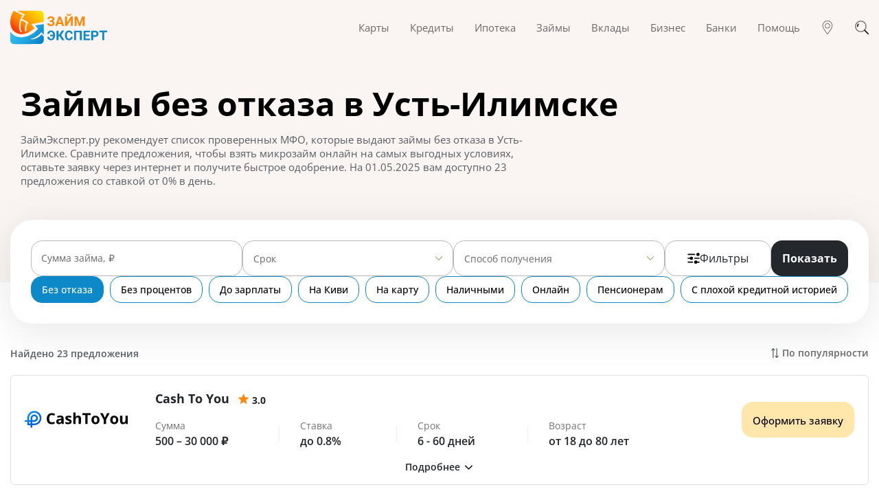

--- FILE ---
content_type: text/html; charset=utf-8
request_url: https://zaymexpert.ru/zaimy_bez_otkaza/ust-ilimsk/
body_size: 200280
content:
<!DOCTYPE html><html lang="ru-RU"><head><meta charSet="utf-8" /><meta httpEquiv="x-ua-compatible" content="ie=edge" /><meta name="viewport" content="width=device-width, initial-scale=1, shrink-to-fit=no" /><meta name="generator" content="Gatsby 4.25.5" /><meta data-react-helmet name="description" content="Получить займ без отказа в Усть-Илимске от 73 МФО с круглосуточной выдачей денег на карту или наличными. Оформить онлайн заявку на микрозайм без отказа и проверок с выгодной ставкой от 0%." /><meta data-react-helmet name="image" content="https://zaymexpert.ru/1200x630-logo.jpg" /><meta data-react-helmet property="og:url" content="https://zaymexpert.ru/zaimy_bez_otkaza/ust-ilimsk/" /><meta data-react-helmet property="og:type" content="website" /><meta data-react-helmet property="og:title" content="Займы без отказа в Усть-Илимске онлайн - взять микрозайм без отказа мгновенно " /><meta data-react-helmet property="og:description" content="Получить займ без отказа в Усть-Илимске от 73 МФО с круглосуточной выдачей денег на карту или наличными. Оформить онлайн заявку на микрозайм без отказа и проверок с выгодной ставкой от 0%." /><meta data-react-helmet property="og:image" content="https://zaymexpert.ru/1200x630-logo.jpg" /><meta data-react-helmet name="twitter:card" content="summary_large_image" /><meta data-react-helmet name="twitter:title" content="Займы без отказа в Усть-Илимске онлайн - взять микрозайм без отказа мгновенно " /><meta data-react-helmet name="twitter:description" content="Получить займ без отказа в Усть-Илимске от 73 МФО с круглосуточной выдачей денег на карту или наличными. Оформить онлайн заявку на микрозайм без отказа и проверок с выгодной ставкой от 0%." /><meta data-react-helmet name="twitter:image" content="https://zaymexpert.ru/1200x630-logo.jpg" /><style data-href="/styles.d72a001c51c63945a8bf.css" data-identity="gatsby-global-css">/*!
 * Bootstrap v4.6.2 (https://getbootstrap.com/)
 * Copyright 2011-2022 The Bootstrap Authors
 * Copyright 2011-2022 Twitter, Inc.
 * Licensed under MIT (https://github.com/twbs/bootstrap/blob/main/LICENSE)
 */:root{--blue:#007bff;--indigo:#6610f2;--purple:#6f42c1;--pink:#e83e8c;--red:#dc3545;--orange:#fd7e14;--yellow:#ffc107;--green:#28a745;--teal:#20c997;--cyan:#17a2b8;--white:#fff;--gray:#6c757d;--gray-dark:#343a40;--primary:#007bff;--secondary:#6c757d;--success:#28a745;--info:#17a2b8;--warning:#ffc107;--danger:#dc3545;--light:#f8f9fa;--dark:#343a40;--breakpoint-xs:0;--breakpoint-sm:576px;--breakpoint-md:768px;--breakpoint-lg:992px;--breakpoint-xl:1200px;--font-family-sans-serif:-apple-system,BlinkMacSystemFont,"Segoe UI",Roboto,"Helvetica Neue",Arial,"Noto Sans","Liberation Sans",sans-serif,"Apple Color Emoji","Segoe UI Emoji","Segoe UI Symbol","Noto Color Emoji";--font-family-monospace:SFMono-Regular,Menlo,Monaco,Consolas,"Liberation Mono","Courier New",monospace}*,:after,:before{box-sizing:border-box}html{-webkit-text-size-adjust:100%;-webkit-tap-highlight-color:transparent;font-family:sans-serif;line-height:1.15}article,figcaption,figure,footer,header,main,nav{display:block}body{background-color:#fff;color:#212529;font-family:-apple-system,BlinkMacSystemFont,Segoe UI,Roboto,Helvetica Neue,Arial,Noto Sans,Liberation Sans,sans-serif,Apple Color Emoji,Segoe UI Emoji,Segoe UI Symbol,Noto Color Emoji;font-size:1rem;font-weight:400;line-height:1.5;margin:0;text-align:left}h1,h2,h3,h5{margin-bottom:.5rem;margin-top:0}p{margin-top:0}address,p{margin-bottom:1rem}address{font-style:normal;line-height:inherit}ol,ul{margin-bottom:1rem;margin-top:0}ol ol,ol ul,ul ol,ul ul{margin-bottom:0}blockquote{margin:0 0 1rem}b,strong{font-weight:bolder}small{font-size:80%}a{background-color:transparent;color:#007bff;text-decoration:none}a:hover{color:#0056b3;text-decoration:underline}a:not([href]):not([class]),a:not([href]):not([class]):hover{color:inherit;text-decoration:none}pre{-ms-overflow-style:scrollbar;font-family:SFMono-Regular,Menlo,Monaco,Consolas,Liberation Mono,Courier New,monospace;font-size:1em;margin-bottom:1rem;margin-top:0;overflow:auto}figure{margin:0 0 1rem}img{border-style:none}img,svg{vertical-align:middle}svg{overflow:hidden}table{border-collapse:collapse}th{text-align:inherit;text-align:-webkit-match-parent}label{display:inline-block;margin-bottom:.5rem}button{border-radius:0}button:focus:not(:focus-visible){outline:0}button,input,select,textarea{font-family:inherit;font-size:inherit;line-height:inherit;margin:0}button,input{overflow:visible}button,select{text-transform:none}[role=button]{cursor:pointer}select{word-wrap:normal}[type=button],[type=reset],[type=submit],button{-webkit-appearance:button}[type=button]:not(:disabled),[type=reset]:not(:disabled),[type=submit]:not(:disabled),button:not(:disabled){cursor:pointer}[type=button]::-moz-focus-inner,[type=reset]::-moz-focus-inner,[type=submit]::-moz-focus-inner,button::-moz-focus-inner{border-style:none;padding:0}input[type=checkbox],input[type=radio]{box-sizing:border-box;padding:0}textarea{overflow:auto;resize:vertical}progress{vertical-align:baseline}[type=number]::-webkit-inner-spin-button,[type=number]::-webkit-outer-spin-button{height:auto}[type=search]{-webkit-appearance:none;outline-offset:-2px}[type=search]::-webkit-search-decoration{-webkit-appearance:none}::-webkit-file-upload-button{-webkit-appearance:button;font:inherit}[hidden]{display:none!important}.h1,.h2,.h3,.h5,h1,h2,h3,h5{font-weight:500;line-height:1.2;margin-bottom:.5rem}.h1,h1{font-size:2.5rem}.h2,h2{font-size:2rem}.h3,h3{font-size:1.75rem}.h5,h5{font-size:1.25rem}.small,small{font-size:.875em;font-weight:400}.blockquote{font-size:1.25rem;margin-bottom:1rem}.figure{display:inline-block}pre{color:#212529;display:block;font-size:87.5%}.container,.container-fluid{margin-left:auto;margin-right:auto;padding-left:15px;padding-right:15px;width:100%}@media (min-width:576px){.container{max-width:540px}}@media (min-width:768px){.container{max-width:720px}}@media (min-width:992px){.container{max-width:960px}}@media (min-width:1200px){.container{max-width:1140px}}.row{display:flex;flex-wrap:wrap;margin-left:-15px;margin-right:-15px}.no-gutters{margin-left:0;margin-right:0}.no-gutters>[class*=col-]{padding-left:0;padding-right:0}.col-lg-3,.col-lg-4,.col-lg-5,.col-lg-6,.col-lg-8,.col-md-4,.col-md-5,.col-md-6,.col-md-7,.col-sm-12,.col-sm-6,.col-xl-3{padding-left:15px;padding-right:15px;position:relative;width:100%}.order-3{order:3}@media (min-width:576px){.col-sm-6{flex:0 0 50%;max-width:50%}.col-sm-12{flex:0 0 100%;max-width:100%}}@media (min-width:768px){.col-md-4{flex:0 0 33.333333%;max-width:33.333333%}.col-md-5{flex:0 0 41.666667%;max-width:41.666667%}.col-md-6{flex:0 0 50%;max-width:50%}.col-md-7{flex:0 0 58.333333%;max-width:58.333333%}.offset-md-1{margin-left:8.333333%}}@media (min-width:992px){.col-lg-3{flex:0 0 25%;max-width:25%}.col-lg-4{flex:0 0 33.333333%;max-width:33.333333%}.col-lg-5{flex:0 0 41.666667%;max-width:41.666667%}.col-lg-6{flex:0 0 50%;max-width:50%}.col-lg-8{flex:0 0 66.666667%;max-width:66.666667%}}@media (min-width:1200px){.col-xl-3{flex:0 0 25%;max-width:25%}}.table{color:#212529;margin-bottom:1rem;width:100%}.table td,.table th{border-top:1px solid #dee2e6;padding:.75rem;vertical-align:top}.table thead th{border-bottom:2px solid #dee2e6;vertical-align:bottom}.table tbody+tbody{border-top:2px solid #dee2e6}@media (max-width:575.98px){.table-responsive-sm{-webkit-overflow-scrolling:touch;display:block;overflow-x:auto;width:100%}}@media (max-width:767.98px){.table-responsive-md{-webkit-overflow-scrolling:touch;display:block;overflow-x:auto;width:100%}}.table-responsive{-webkit-overflow-scrolling:touch;display:block;overflow-x:auto;width:100%}.btn{background-color:transparent;border:1px solid transparent;border-radius:.25rem;color:#212529;display:inline-block;font-size:1rem;font-weight:400;line-height:1.5;padding:.375rem .75rem;text-align:center;transition:color .15s ease-in-out,background-color .15s ease-in-out,border-color .15s ease-in-out,box-shadow .15s ease-in-out;-webkit-user-select:none;-moz-user-select:none;user-select:none;vertical-align:middle}@media (prefers-reduced-motion:reduce){.btn{transition:none}}.btn:hover{color:#212529;text-decoration:none}.btn.focus,.btn:focus{box-shadow:0 0 0 .2rem rgba(0,123,255,.25);outline:0}.btn.disabled,.btn:disabled{opacity:.65}.btn:not(:disabled):not(.disabled){cursor:pointer}a.btn.disabled{pointer-events:none}.btn-link{color:#007bff;font-weight:400;text-decoration:none}.btn-link:hover{color:#0056b3}.btn-link.focus,.btn-link:focus,.btn-link:hover{text-decoration:underline}.btn-link.disabled,.btn-link:disabled{color:#6c757d;pointer-events:none}.btn-block{display:block;width:100%}.btn-block+.btn-block{margin-top:.5rem}input[type=button].btn-block,input[type=reset].btn-block,input[type=submit].btn-block{width:100%}.fade{transition:opacity .15s linear}@media (prefers-reduced-motion:reduce){.fade{transition:none}}.fade:not(.show){opacity:0}.collapse:not(.show){display:none}.nav{display:flex;flex-wrap:wrap;list-style:none;margin-bottom:0;padding-left:0}.nav-link{display:block;padding:.5rem 1rem}.nav-link:focus,.nav-link:hover{text-decoration:none}.nav-link.disabled{color:#6c757d;cursor:default;pointer-events:none}.nav-tabs{border-bottom:1px solid #dee2e6}.nav-tabs .nav-link{background-color:transparent;border:1px solid transparent;border-top-left-radius:.25rem;border-top-right-radius:.25rem;margin-bottom:-1px}.nav-tabs .nav-link:focus,.nav-tabs .nav-link:hover{border-color:#e9ecef #e9ecef #dee2e6;isolation:isolate}.nav-tabs .nav-link.disabled{background-color:transparent;border-color:transparent;color:#6c757d}.nav-tabs .nav-item.show .nav-link,.nav-tabs .nav-link.active{background-color:#fff;border-color:#dee2e6 #dee2e6 #fff;color:#495057}.tab-content>.tab-pane{display:none}.tab-content>.active{display:block}.navbar{padding:.5rem 1rem;position:relative}.navbar,.navbar .container,.navbar .container-fluid{align-items:center;display:flex;flex-wrap:wrap;justify-content:space-between}.navbar-brand{display:inline-block;font-size:1.25rem;line-height:inherit;margin-right:1rem;padding-bottom:.3125rem;padding-top:.3125rem;white-space:nowrap}.navbar-brand:focus,.navbar-brand:hover{text-decoration:none}.navbar-nav{display:flex;flex-direction:column;list-style:none;margin-bottom:0;padding-left:0}.navbar-nav .nav-link{padding-left:0;padding-right:0}.navbar-collapse{align-items:center;flex-basis:100%;flex-grow:1}.navbar-toggler{background-color:transparent;border:1px solid transparent;border-radius:.25rem;font-size:1.25rem;line-height:1;padding:.25rem .75rem}.navbar-toggler:focus,.navbar-toggler:hover{text-decoration:none}@media (max-width:991.98px){.navbar-expand-lg>.container,.navbar-expand-lg>.container-fluid{padding-left:0;padding-right:0}}@media (min-width:992px){.navbar-expand-lg{flex-flow:row nowrap;justify-content:flex-start}.navbar-expand-lg .navbar-nav{flex-direction:row}.navbar-expand-lg .navbar-nav .nav-link{padding-left:.5rem;padding-right:.5rem}.navbar-expand-lg>.container,.navbar-expand-lg>.container-fluid{flex-wrap:nowrap}.navbar-expand-lg .navbar-collapse{display:flex!important;flex-basis:auto}.navbar-expand-lg .navbar-toggler{display:none}}.card{word-wrap:break-word;background-clip:border-box;background-color:#fff;border:1px solid rgba(0,0,0,.125);border-radius:.25rem;display:flex;flex-direction:column;min-width:0;position:relative}.card-body{flex:1 1 auto;min-height:1px;padding:1.25rem}.card-header{background-color:rgba(0,0,0,.03);border-bottom:1px solid rgba(0,0,0,.125);margin-bottom:0;padding:.75rem 1.25rem}.card-header:first-child{border-radius:calc(.25rem - 1px) calc(.25rem - 1px) 0 0}.accordion{overflow-anchor:none}.accordion>.card{overflow:hidden}.accordion>.card:not(:last-of-type){border-bottom:0;border-bottom-left-radius:0;border-bottom-right-radius:0}.accordion>.card:not(:first-of-type){border-top-left-radius:0;border-top-right-radius:0}.accordion>.card>.card-header{border-radius:0;margin-bottom:-1px}.breadcrumb{background-color:#e9ecef;border-radius:.25rem;display:flex;flex-wrap:wrap;list-style:none;margin-bottom:1rem;padding:.75rem 1rem}.breadcrumb-item+.breadcrumb-item{padding-left:.5rem}.breadcrumb-item+.breadcrumb-item:before{color:#6c757d;content:"/";float:left;padding-right:.5rem}.breadcrumb-item+.breadcrumb-item:hover:before{text-decoration:underline;text-decoration:none}.breadcrumb-item.active{color:#6c757d}@keyframes progress-bar-stripes{0%{background-position:1rem 0}to{background-position:0 0}}.progress{background-color:#e9ecef;border-radius:.25rem;font-size:.75rem;height:1rem;line-height:0}.progress,.progress-bar{display:flex;overflow:hidden}.progress-bar{background-color:#007bff;color:#fff;flex-direction:column;justify-content:center;text-align:center;transition:width .6s ease;white-space:nowrap}@media (prefers-reduced-motion:reduce){.progress-bar{transition:none}}.media{align-items:flex-start;display:flex}.close{color:#000;float:right;font-size:1.5rem;font-weight:700;line-height:1;opacity:.5;text-shadow:0 1px 0 #fff}.close:hover{color:#000;text-decoration:none}.close:not(:disabled):not(.disabled):focus,.close:not(:disabled):not(.disabled):hover{opacity:.75}button.close{background-color:transparent;border:0;padding:0}a.close.disabled{pointer-events:none}.modal{display:none;height:100%;left:0;outline:0;overflow:hidden;position:fixed;top:0;width:100%;z-index:1050}.modal-dialog{margin:.5rem;pointer-events:none;position:relative;width:auto}.modal.fade .modal-dialog{transform:translateY(-50px);transition:transform .3s ease-out}@media (prefers-reduced-motion:reduce){.modal.fade .modal-dialog{transition:none}}.modal.show .modal-dialog{transform:none}.modal-dialog-scrollable{display:flex;max-height:calc(100% - 1rem)}.modal-dialog-scrollable .modal-content{max-height:calc(100vh - 1rem);overflow:hidden}.modal-dialog-scrollable .modal-footer,.modal-dialog-scrollable .modal-header{flex-shrink:0}.modal-dialog-scrollable .modal-body{overflow-y:auto}.modal-dialog-centered{align-items:center;display:flex;min-height:calc(100% - 1rem)}.modal-dialog-centered:before{content:"";display:block;height:calc(100vh - 1rem);height:-moz-min-content;height:min-content}.modal-dialog-centered.modal-dialog-scrollable{flex-direction:column;height:100%;justify-content:center}.modal-dialog-centered.modal-dialog-scrollable .modal-content{max-height:none}.modal-dialog-centered.modal-dialog-scrollable:before{content:none}.modal-content{background-clip:padding-box;background-color:#fff;border:1px solid rgba(0,0,0,.2);border-radius:.3rem;display:flex;flex-direction:column;outline:0;pointer-events:auto;position:relative;width:100%}.modal-backdrop{background-color:#000;height:100vh;left:0;position:fixed;top:0;width:100vw;z-index:1040}.modal-backdrop.fade{opacity:0}.modal-backdrop.show{opacity:.5}.modal-header{align-items:flex-start;border-bottom:1px solid #dee2e6;border-top-left-radius:calc(.3rem - 1px);border-top-right-radius:calc(.3rem - 1px);display:flex;justify-content:space-between;padding:1rem}.modal-header .close{margin:-1rem -1rem -1rem auto;padding:1rem}.modal-title{line-height:1.5;margin-bottom:0}.modal-body{flex:1 1 auto;padding:1rem;position:relative}.modal-footer{align-items:center;border-bottom-left-radius:calc(.3rem - 1px);border-bottom-right-radius:calc(.3rem - 1px);border-top:1px solid #dee2e6;display:flex;flex-wrap:wrap;justify-content:flex-end;padding:.75rem}.modal-footer>*{margin:.25rem}@media (min-width:576px){.modal-dialog{margin:1.75rem auto;max-width:500px}.modal-dialog-scrollable{max-height:calc(100% - 3.5rem)}.modal-dialog-scrollable .modal-content{max-height:calc(100vh - 3.5rem)}.modal-dialog-centered{min-height:calc(100% - 3.5rem)}.modal-dialog-centered:before{height:calc(100vh - 3.5rem);height:-moz-min-content;height:min-content}}.carousel,.carousel-inner{position:relative}.carousel-inner{overflow:hidden;width:100%}.carousel-inner:after{clear:both;content:"";display:block}.carousel-item{-webkit-backface-visibility:hidden;backface-visibility:hidden;display:none;float:left;margin-right:-100%;position:relative;transition:transform .6s ease-in-out;width:100%}@media (prefers-reduced-motion:reduce){.carousel-item{transition:none}}.carousel-item-next,.carousel-item-prev,.carousel-item.active{display:block}.active.carousel-item-right,.carousel-item-next:not(.carousel-item-left){transform:translateX(100%)}.active.carousel-item-left,.carousel-item-prev:not(.carousel-item-right){transform:translateX(-100%)}.carousel-indicators{bottom:0;display:flex;justify-content:center;left:0;list-style:none;margin-left:15%;margin-right:15%;padding-left:0;position:absolute;right:0;z-index:15}.carousel-indicators li{background-clip:padding-box;background-color:#fff;border-bottom:10px solid transparent;border-top:10px solid transparent;box-sizing:content-box;cursor:pointer;flex:0 1 auto;height:3px;margin-left:3px;margin-right:3px;opacity:.5;text-indent:-999px;transition:opacity .6s ease;width:30px}@media (prefers-reduced-motion:reduce){.carousel-indicators li{transition:none}}.carousel-indicators .active{opacity:1}@keyframes spinner-border{to{transform:rotate(1turn)}}@keyframes spinner-grow{0%{transform:scale(0)}50%{opacity:1;transform:none}}.bg-light{background-color:#f8f9fa!important}a.bg-light:focus,a.bg-light:hover,button.bg-light:focus,button.bg-light:hover{background-color:#dae0e5!important}.border{border:1px solid #dee2e6!important}.border-top{border-top:1px solid #dee2e6!important}.border-right{border-right:1px solid #dee2e6!important}.border-bottom{border-bottom:1px solid #dee2e6!important}.border-left{border-left:1px solid #dee2e6!important}.d-flex{display:flex!important}.flex-row-reverse{flex-direction:row-reverse!important}.flex-wrap{flex-wrap:wrap!important}.justify-content-center{justify-content:center!important}.justify-content-between{justify-content:space-between!important}.align-items-center{align-items:center!important}.mb-0{margin-bottom:0!important}.visible{visibility:visible!important}@media print{*,:after,:before{box-shadow:none!important;text-shadow:none!important}a:not(.btn){text-decoration:underline}pre{white-space:pre-wrap!important}blockquote,pre{border:1px solid #adb5bd}blockquote,img,pre,tr{page-break-inside:avoid}h2,h3,p{orphans:3;widows:3}h2,h3{page-break-after:avoid}@page{size:a3}.container,body{min-width:992px!important}.navbar{display:none}.table{border-collapse:collapse!important}.table td,.table th{background-color:#fff!important}}@font-face{font-display:swap;font-family:Open Sans;font-style:normal;font-weight:400;src:url(/static/open-sans-cyrillic-ext-400-normal-01b11c560bc52c756c239af9d0bf60f1.woff2) format("woff2"),url(/static/open-sans-all-400-normal-cb2542fccedadc68d737ea53c1b559e2.woff) format("woff");unicode-range:u+0460-052f,u+1c80-1c88,u+20b4,u+2de0-2dff,u+a640-a69f,u+fe2e-fe2f}@font-face{font-display:swap;font-family:Open Sans;font-style:normal;font-weight:400;src:url(/static/open-sans-cyrillic-400-normal-5a546777799f438b6bb4ef70bd2f8725.woff2) format("woff2"),url(/static/open-sans-all-400-normal-cb2542fccedadc68d737ea53c1b559e2.woff) format("woff");unicode-range:u+0301,u+0400-045f,u+0490-0491,u+04b0-04b1,u+2116}@font-face{font-display:swap;font-family:Open Sans;font-style:normal;font-weight:400;src:url([data-uri]) format("woff2"),url(/static/open-sans-all-400-normal-cb2542fccedadc68d737ea53c1b559e2.woff) format("woff");unicode-range:u+1f??}@font-face{font-display:swap;font-family:Open Sans;font-style:normal;font-weight:400;src:url([data-uri]) format("woff2"),url(/static/open-sans-all-400-normal-cb2542fccedadc68d737ea53c1b559e2.woff) format("woff");unicode-range:u+0370-03ff}@font-face{font-display:swap;font-family:Open Sans;font-style:normal;font-weight:400;src:url([data-uri]) format("woff2"),url(/static/open-sans-all-400-normal-cb2542fccedadc68d737ea53c1b559e2.woff) format("woff");unicode-range:u+0590-05ff,u+200c-2010,u+20aa,u+25cc,u+fb1d-fb4f}@font-face{font-display:swap;font-family:Open Sans;font-style:normal;font-weight:400;src:url([data-uri]) format("woff2"),url(/static/open-sans-all-400-normal-cb2542fccedadc68d737ea53c1b559e2.woff) format("woff");unicode-range:u+0102-0103,u+0110-0111,u+0128-0129,u+0168-0169,u+01a0-01a1,u+01af-01b0,u+1ea0-1ef9,u+20ab}@font-face{font-display:swap;font-family:Open Sans;font-style:normal;font-weight:400;src:url(/static/open-sans-latin-ext-400-normal-ccfa20f8de7f73249c39bd9b206e0b3b.woff2) format("woff2"),url(/static/open-sans-all-400-normal-cb2542fccedadc68d737ea53c1b559e2.woff) format("woff");unicode-range:u+0100-024f,u+0259,u+1e??,u+2020,u+20a0-20ab,u+20ad-20cf,u+2113,u+2c60-2c7f,u+a720-a7ff}@font-face{font-display:swap;font-family:Open Sans;font-style:normal;font-weight:400;src:url(/static/open-sans-latin-400-normal-a1535f451fb7bb98f526f30e1050f487.woff2) format("woff2"),url(/static/open-sans-all-400-normal-cb2542fccedadc68d737ea53c1b559e2.woff) format("woff");unicode-range:u+00??,u+0131,u+0152-0153,u+02bb-02bc,u+02c6,u+02da,u+02dc,u+2000-206f,u+2074,u+20ac,u+2122,u+2191,u+2193,u+2212,u+2215,u+feff,u+fffd}@font-face{font-display:swap;font-family:Open Sans;font-style:normal;font-weight:500;src:url(/static/open-sans-cyrillic-ext-500-normal-94b5556043d104b673e3e20d855296bf.woff2) format("woff2"),url(/static/open-sans-all-500-normal-97662e43720c573ecf0bada332ca1753.woff) format("woff");unicode-range:u+0460-052f,u+1c80-1c88,u+20b4,u+2de0-2dff,u+a640-a69f,u+fe2e-fe2f}@font-face{font-display:swap;font-family:Open Sans;font-style:normal;font-weight:500;src:url(/static/open-sans-cyrillic-500-normal-2760fe2ec0422edc388e0fcd00b2bcc5.woff2) format("woff2"),url(/static/open-sans-all-500-normal-97662e43720c573ecf0bada332ca1753.woff) format("woff");unicode-range:u+0301,u+0400-045f,u+0490-0491,u+04b0-04b1,u+2116}@font-face{font-display:swap;font-family:Open Sans;font-style:normal;font-weight:500;src:url([data-uri]) format("woff2"),url(/static/open-sans-all-500-normal-97662e43720c573ecf0bada332ca1753.woff) format("woff");unicode-range:u+1f??}@font-face{font-display:swap;font-family:Open Sans;font-style:normal;font-weight:500;src:url([data-uri]) format("woff2"),url(/static/open-sans-all-500-normal-97662e43720c573ecf0bada332ca1753.woff) format("woff");unicode-range:u+0370-03ff}@font-face{font-display:swap;font-family:Open Sans;font-style:normal;font-weight:500;src:url([data-uri]) format("woff2"),url(/static/open-sans-all-500-normal-97662e43720c573ecf0bada332ca1753.woff) format("woff");unicode-range:u+0590-05ff,u+200c-2010,u+20aa,u+25cc,u+fb1d-fb4f}@font-face{font-display:swap;font-family:Open Sans;font-style:normal;font-weight:500;src:url([data-uri]) format("woff2"),url(/static/open-sans-all-500-normal-97662e43720c573ecf0bada332ca1753.woff) format("woff");unicode-range:u+0102-0103,u+0110-0111,u+0128-0129,u+0168-0169,u+01a0-01a1,u+01af-01b0,u+1ea0-1ef9,u+20ab}@font-face{font-display:swap;font-family:Open Sans;font-style:normal;font-weight:500;src:url(/static/open-sans-latin-ext-500-normal-6f6b8357fbd058689336fa627886789e.woff2) format("woff2"),url(/static/open-sans-all-500-normal-97662e43720c573ecf0bada332ca1753.woff) format("woff");unicode-range:u+0100-024f,u+0259,u+1e??,u+2020,u+20a0-20ab,u+20ad-20cf,u+2113,u+2c60-2c7f,u+a720-a7ff}@font-face{font-display:swap;font-family:Open Sans;font-style:normal;font-weight:500;src:url(/static/open-sans-latin-500-normal-b8d62943d0a753a0e0289be459811165.woff2) format("woff2"),url(/static/open-sans-all-500-normal-97662e43720c573ecf0bada332ca1753.woff) format("woff");unicode-range:u+00??,u+0131,u+0152-0153,u+02bb-02bc,u+02c6,u+02da,u+02dc,u+2000-206f,u+2074,u+20ac,u+2122,u+2191,u+2193,u+2212,u+2215,u+feff,u+fffd}@font-face{font-display:swap;font-family:Open Sans;font-style:normal;font-weight:600;src:url(/static/open-sans-cyrillic-ext-600-normal-abf6f49082872c3630f149dda0dd10e7.woff2) format("woff2"),url(/static/open-sans-all-600-normal-2e341a4b136b06b66e3d215d5088df9c.woff) format("woff");unicode-range:u+0460-052f,u+1c80-1c88,u+20b4,u+2de0-2dff,u+a640-a69f,u+fe2e-fe2f}@font-face{font-display:swap;font-family:Open Sans;font-style:normal;font-weight:600;src:url(/static/open-sans-cyrillic-600-normal-cb4c15f11ee9f9f62bff430514631b9d.woff2) format("woff2"),url(/static/open-sans-all-600-normal-2e341a4b136b06b66e3d215d5088df9c.woff) format("woff");unicode-range:u+0301,u+0400-045f,u+0490-0491,u+04b0-04b1,u+2116}@font-face{font-display:swap;font-family:Open Sans;font-style:normal;font-weight:600;src:url([data-uri]) format("woff2"),url(/static/open-sans-all-600-normal-2e341a4b136b06b66e3d215d5088df9c.woff) format("woff");unicode-range:u+1f??}@font-face{font-display:swap;font-family:Open Sans;font-style:normal;font-weight:600;src:url([data-uri]) format("woff2"),url(/static/open-sans-all-600-normal-2e341a4b136b06b66e3d215d5088df9c.woff) format("woff");unicode-range:u+0370-03ff}@font-face{font-display:swap;font-family:Open Sans;font-style:normal;font-weight:600;src:url([data-uri]) format("woff2"),url(/static/open-sans-all-600-normal-2e341a4b136b06b66e3d215d5088df9c.woff) format("woff");unicode-range:u+0590-05ff,u+200c-2010,u+20aa,u+25cc,u+fb1d-fb4f}@font-face{font-display:swap;font-family:Open Sans;font-style:normal;font-weight:600;src:url([data-uri]) format("woff2"),url(/static/open-sans-all-600-normal-2e341a4b136b06b66e3d215d5088df9c.woff) format("woff");unicode-range:u+0102-0103,u+0110-0111,u+0128-0129,u+0168-0169,u+01a0-01a1,u+01af-01b0,u+1ea0-1ef9,u+20ab}@font-face{font-display:swap;font-family:Open Sans;font-style:normal;font-weight:600;src:url(/static/open-sans-latin-ext-600-normal-0c2b9ee06365d7e045ae0f84ba9917d7.woff2) format("woff2"),url(/static/open-sans-all-600-normal-2e341a4b136b06b66e3d215d5088df9c.woff) format("woff");unicode-range:u+0100-024f,u+0259,u+1e??,u+2020,u+20a0-20ab,u+20ad-20cf,u+2113,u+2c60-2c7f,u+a720-a7ff}@font-face{font-display:swap;font-family:Open Sans;font-style:normal;font-weight:600;src:url(/static/open-sans-latin-600-normal-7ef3bbc98d285227e83a644f04ef14a7.woff2) format("woff2"),url(/static/open-sans-all-600-normal-2e341a4b136b06b66e3d215d5088df9c.woff) format("woff");unicode-range:u+00??,u+0131,u+0152-0153,u+02bb-02bc,u+02c6,u+02da,u+02dc,u+2000-206f,u+2074,u+20ac,u+2122,u+2191,u+2193,u+2212,u+2215,u+feff,u+fffd}@font-face{font-display:swap;font-family:Open Sans;font-style:normal;font-weight:700;src:url(/static/open-sans-cyrillic-ext-700-normal-00b4dd1737b042f58e99c193d5741466.woff2) format("woff2"),url(/static/open-sans-all-700-normal-105e43091a26bbed22fe1540659a9c5d.woff) format("woff");unicode-range:u+0460-052f,u+1c80-1c88,u+20b4,u+2de0-2dff,u+a640-a69f,u+fe2e-fe2f}@font-face{font-display:swap;font-family:Open Sans;font-style:normal;font-weight:700;src:url(/static/open-sans-cyrillic-700-normal-2cf6253fec5056197d00924d32f660fe.woff2) format("woff2"),url(/static/open-sans-all-700-normal-105e43091a26bbed22fe1540659a9c5d.woff) format("woff");unicode-range:u+0301,u+0400-045f,u+0490-0491,u+04b0-04b1,u+2116}@font-face{font-display:swap;font-family:Open Sans;font-style:normal;font-weight:700;src:url([data-uri]) format("woff2"),url(/static/open-sans-all-700-normal-105e43091a26bbed22fe1540659a9c5d.woff) format("woff");unicode-range:u+1f??}@font-face{font-display:swap;font-family:Open Sans;font-style:normal;font-weight:700;src:url([data-uri]) format("woff2"),url(/static/open-sans-all-700-normal-105e43091a26bbed22fe1540659a9c5d.woff) format("woff");unicode-range:u+0370-03ff}@font-face{font-display:swap;font-family:Open Sans;font-style:normal;font-weight:700;src:url([data-uri]) format("woff2"),url(/static/open-sans-all-700-normal-105e43091a26bbed22fe1540659a9c5d.woff) format("woff");unicode-range:u+0590-05ff,u+200c-2010,u+20aa,u+25cc,u+fb1d-fb4f}@font-face{font-display:swap;font-family:Open Sans;font-style:normal;font-weight:700;src:url([data-uri]) format("woff2"),url(/static/open-sans-all-700-normal-105e43091a26bbed22fe1540659a9c5d.woff) format("woff");unicode-range:u+0102-0103,u+0110-0111,u+0128-0129,u+0168-0169,u+01a0-01a1,u+01af-01b0,u+1ea0-1ef9,u+20ab}@font-face{font-display:swap;font-family:Open Sans;font-style:normal;font-weight:700;src:url(/static/open-sans-latin-ext-700-normal-64471a17dcb915ab333280de4cf49cb8.woff2) format("woff2"),url(/static/open-sans-all-700-normal-105e43091a26bbed22fe1540659a9c5d.woff) format("woff");unicode-range:u+0100-024f,u+0259,u+1e??,u+2020,u+20a0-20ab,u+20ad-20cf,u+2113,u+2c60-2c7f,u+a720-a7ff}@font-face{font-display:swap;font-family:Open Sans;font-style:normal;font-weight:700;src:url(/static/open-sans-latin-700-normal-b245bc85ddeedb27a5498aabf8807c76.woff2) format("woff2"),url(/static/open-sans-all-700-normal-105e43091a26bbed22fe1540659a9c5d.woff) format("woff");unicode-range:u+00??,u+0131,u+0152-0153,u+02bb-02bc,u+02c6,u+02da,u+02dc,u+2000-206f,u+2074,u+20ac,u+2122,u+2191,u+2193,u+2212,u+2215,u+feff,u+fffd}.filters{margin-top:-91px;position:relative;z-index:1}@media(max-width:767.98px){.filters{margin-top:-177px}}.filters-container{align-items:center;background:#fff;border-radius:32px;box-shadow:0 10px 60px rgba(0,0,0,.1);display:flex;flex-direction:column;gap:35px;justify-content:center;padding:30px}@media(max-width:767.98px){.filters-container{gap:20px;padding:20px}}.filters__block{align-items:center;display:flex;gap:15px;justify-content:space-between;width:100%}@media(max-width:767.98px){.filters__block{flex-direction:column}}.filters.filters-cards .filter-select{width:100%}.filters.filters-cards .filter-select .multi-select .dropdown-container{max-width:100%}.filters.filters-cards .filter-input{align-items:center;display:flex;position:relative;width:100%}@media(min-width:768px)and (max-width:991.98px){.filters.filters-cards .filter-input span:not(.active){max-width:100px;overflow:hidden;text-overflow:ellipsis;white-space:nowrap}.filters.filters-cards .filter-input input:focus+span{max-width:100%}}.filter-checkbox{align-items:center;cursor:pointer;display:flex;margin:0}.filter-checkbox__label{margin-left:15px}@media(max-width:767.98px){.filter-checkbox__label{font-size:14px}}.filter-checkbox .react-switch-checkbox{height:0;visibility:hidden;width:0}.filter-checkbox .react-switch-label{align-items:center;background:#d9d9d9;border-radius:16px;cursor:pointer;display:flex;height:25px;justify-content:space-between;position:relative;transition:background-color .2s;width:40px}.filter-checkbox .react-switch-label .react-switch-button{background:#fff;border-radius:50%;box-shadow:0 0 2px 0 hsla(0,0%,4%,.29);content:"";height:21px;left:2px;position:absolute;top:2px;transition:.2s;width:21px}.filter-checkbox .react-switch-label.active{background:#24282c}.filter-checkbox .react-switch-checkbox:checked+.react-switch-label .react-switch-button{left:calc(100% - 2px);transform:translateX(-100%)}.filter-checkbox .react-switch-label:active .react-switch-button{width:30px}.filter-select{width:100%}.filter-select .select-header{align-items:center;background:#fff;border:1px solid #bababa;border-radius:16px;color:#6b6a6a;cursor:pointer;display:flex;flex-direction:row;height:52px;justify-content:space-between;padding:15px;position:relative}.filter-select .select-header.active{border:1px solid #000}.filter-select .select-header.active .arrow{transform:rotate(-180deg)}@media(max-width:1199.98px){.filter-select .select-header.active .placeholder-select{width:auto!important}}.filter-select .select-header.active+.dropdown-list{display:block}.filter-select .select-header .arrow{background:url(/images/down-arrow.svg);background-position:50%!important;background-repeat:no-repeat!important;background-size:contain!important;height:10px;margin-left:auto;transition:all .3s;width:10px}.filter-select .select-header .data-select{font-size:14px}.filter-select .select-header .placeholder-select{background:#fff;font-size:14px;left:10px;overflow:hidden;padding:0 5px;position:absolute;text-overflow:ellipsis;top:15px;transition:all .3s;white-space:nowrap}@media(max-width:1199.98px){.filter-select .select-header .placeholder-select:not(.active){width:75%}}.filter-select .select-header .placeholder-select.active,.filter-select .select-header.active .placeholder-select{font-size:12px;top:-9px;z-index:2}.filter-select .dropdown-list{display:none;position:relative}.filter-select .dropdown-list ul{background:#fff;border:1px solid rgba(0,0,0,.125);border-radius:16px;margin:5px 0 0;max-height:305px;overflow:hidden;overflow-y:auto;padding:5px 0;position:absolute;width:100%;z-index:1;z-index:4}.filter-select .dropdown-list ul::-webkit-scrollbar{height:3px;width:3px}.filter-select .dropdown-list ul::-webkit-scrollbar-thumb{background-color:#000;border-radius:3px;height:50px}.filter-select .dropdown-list ul::-webkit-scrollbar-track{margin:10px 0}.filter-select .dropdown-list ul li{cursor:pointer;font-size:15px;list-style:none;padding:7px 10px}.filter-select .dropdown-list ul li:hover{background:#d1edbf}.filter-select .dropdown-list ul li.active{background:#d1edbf;color:#000}.filter-select .multi-select.advantages-select .dropdown-heading-value:before{content:"Преимущества"}.filter-select .multi-select.bank-select .dropdown-heading-value:before{content:"Банк"}.filter-select .multi-select.bonus-select .dropdown-heading-value:before{content:"Бонусы"}.filter-select .multi-select.deposit-select .dropdown-heading-value:before{content:"Залог"}.filter-select .multi-select.program-select .dropdown-heading-value:before{content:"Ипотечная программа"}.filter-select .multi-select.vklad-select .dropdown-heading-value:before{content:"Опции вклада"}.filter-select .multi-select.peculiarities-select .dropdown-heading-value:before{content:"Особенности"}.filter-select .multi-select.capitalization-select .dropdown-heading-value:before{content:"Капитализация"}.filter-select .multi-select.pay-select .dropdown-heading-value:before{content:"Выплата процентов"}.filter-select .multi-select .dropdown-container{background:transparent;border:0;border-radius:0;height:52px;max-width:100%;min-width:130px}@media(max-width:991.98px){.filter-select .multi-select .dropdown-container{max-width:337px}}@media(max-width:767.98px){.filter-select .multi-select .dropdown-container{max-width:100%}}.filter-select .multi-select .dropdown-container:focus-within{border-color:transparent;box-shadow:0 0}.filter-select .multi-select .dropdown-container .dropdown-heading{align-items:center;background:#fff;border:1px solid #bababa;border-radius:16px;cursor:pointer;display:flex;height:100%;justify-content:space-between;padding:10px 15px;position:relative}.filter-select .multi-select .dropdown-container .dropdown-heading .clear-selected-button{margin-left:auto}.filter-select .multi-select .dropdown-container .dropdown-heading .dropdown-heading-value{font-size:14px;max-width:200px}@media(min-width:992px)and (max-width:1199.98px){.filter-select .multi-select .dropdown-container .dropdown-heading .dropdown-heading-value{max-width:110px}}@media(max-width:767.98px){.filter-select .multi-select .dropdown-container .dropdown-heading .dropdown-heading-value{max-width:100%}}.filter-select .multi-select .dropdown-container .dropdown-heading .dropdown-heading-value span{color:#6b6a6a}.filter-select .multi-select .dropdown-container .dropdown-heading .dropdown-heading-value span.gray{display:none}.filter-select .multi-select .dropdown-container .dropdown-heading .dropdown-heading-value:before{background:#fff;color:#6b6a6a;left:10px;padding:0 5px;position:absolute;top:15px;transition:all .3s}@media(min-width:768px)and (max-width:991.98px){.filter-select .multi-select .dropdown-container .dropdown-heading .dropdown-heading-value:before{font-size:14px;overflow:hidden;text-overflow:ellipsis;white-space:nowrap;width:75%}}@media(max-width:767.98px){.filter-select .multi-select .dropdown-container .dropdown-heading .dropdown-heading-value:before{font-size:14px}}.filter-select .multi-select .dropdown-container .dropdown-heading .arrow{background:url(/images/down-arrow.svg);background-position:50%!important;background-repeat:no-repeat!important;background-size:contain!important;height:10px;margin-left:10px;transition:all .3s;width:10px}.filter-select .multi-select .dropdown-container[aria-expanded=true] .dropdown-heading{border:1px solid #000}.filter-select .multi-select .dropdown-container[aria-expanded=true] .dropdown-heading .arrow{transform:rotate(-180deg)}.filter-select .multi-select .dropdown-container[aria-expanded=true] .dropdown-heading .dropdown-heading-value:before{font-size:12px;top:-9px;z-index:2}.filter-select .multi-select .dropdown-container .dropdown-content{padding-top:5px;z-index:99}.filter-select .multi-select .dropdown-container .dropdown-content .panel-content{background:#fff;border:1px solid rgba(0,0,0,.125);border-radius:6px;margin:0;position:absolute;width:100%;z-index:1}.filter-select .multi-select .dropdown-container .dropdown-content .panel-content .options::-webkit-scrollbar{height:3px;width:3px}.filter-select .multi-select .dropdown-container .dropdown-content .panel-content .options::-webkit-scrollbar-thumb{background-color:#000;border-radius:3px;height:50px}.filter-select .multi-select .dropdown-container .dropdown-content .panel-content .options li label{align-items:center;background:transparent;cursor:pointer;display:flex;font-size:14px;list-style:none;margin:0;padding:5px 10px}.filter-select .multi-select .dropdown-container .dropdown-content .panel-content .options li label:hover{background:#e7eeff}.filter-select .multi-select .dropdown-container .dropdown-content .panel-content .options li label .item-renderer{align-items:center}.filter-select .multi-select .dropdown-container .dropdown-content .panel-content .options li label .item-renderer.disabled{display:none;overflow:hidden}.filter-select .multi-select .dropdown-container .dropdown-content .panel-content .options li label .item-renderer input{display:none}.filter-select .multi-select .dropdown-container .dropdown-content .panel-content .options li label .item-renderer span{align-items:flex-start;display:flex}.filter-select .multi-select .dropdown-container .dropdown-content .panel-content .options li label .item-renderer span:before{align-items:center;border:1px solid rgba(0,0,0,.125);border-radius:4px;content:"";display:inline-flex;height:15px;justify-content:center;margin-right:5px;margin-top:3px;min-width:15px;vertical-align:middle;width:15px}.filter-select .multi-select .dropdown-container .dropdown-content .panel-content .options li label .item-renderer input:checked+span:before{background:#000;color:#fff;content:"✔";font-size:12px}.filter-select .multi-select.active .dropdown-container[aria-expanded=false] .dropdown-heading-value:before,.filter-select .multi-select.active .dropdown-heading-value:before{font-size:12px;top:-9px;z-index:2}.filter-input{align-items:center;display:flex;position:relative;width:100%}.filter-input span{background:#fff;color:#6b6a6a;font-size:16px;font-size:14px;left:10px;overflow:hidden;padding:0 5px;position:absolute;text-overflow:ellipsis;top:15px;transition:all .3s;white-space:nowrap}@media(max-width:1199.98px){.filter-input span{width:75%}}.filter-input input{align-items:center;background:transparent;border:1px solid #bababa;border-radius:16px;display:flex;flex-direction:row;height:52px;justify-content:space-between;padding:15px;width:100%;z-index:1}.filter-input input:active,.filter-input input:focus{border:1px solid #000}.filter-input input::-webkit-inner-spin-button,.filter-input input::-webkit-outer-spin-button{-webkit-appearance:none;margin:0}.filter-input input:focus+span,.filter-input span.active{font-size:12px;top:-9px;z-index:2}#modal-filters{background:rgba(0,0,0,.8)}@media(max-width:767.98px){#modal-filters .modal-dialog{margin:0;max-height:100%;max-width:100%}}#modal-filters .modal-content{border-radius:16px;overflow:visible;width:642px}@media(max-width:767.98px){#modal-filters .modal-content{border:0;border-radius:0;height:100%;max-height:100%!important;max-width:100%;width:100%}}#modal-filters .modal-header{border:0;font-size:18px;font-weight:600;line-height:25px;padding:30px 30px 15px}@media(max-width:767.98px){#modal-filters .modal-header{padding:15px}}#modal-filters .modal-body{display:flex;flex-direction:column;gap:26px;overflow-y:visible;padding:15px 30px}@media(max-width:767.98px){#modal-filters .modal-body{gap:20px;overflow:scroll;padding:20px 15px}}#modal-filters .modal-body .d-grid{grid-gap:15px;display:grid;grid-template-columns:1fr 1fr}@media(max-width:767.98px){#modal-filters .modal-body .d-grid{grid-template-columns:1fr}}#modal-filters .modal-body .d-grid .select{width:280px}@media(max-width:767.98px){#modal-filters .modal-body .d-grid .select{width:100%}}#modal-filters .modal-body .checkbox-block{display:flex;flex-direction:column;gap:17px}@media(max-width:767.98px){#modal-filters .modal-body .checkbox-block{grid-row:2;width:100%}}#modal-filters .modal-footer{border:0;display:flex;flex-direction:row;gap:20px;padding:15px 30px 30px}#modal-filters .modal-footer button{margin:0}@media(min-width:768px)and (max-width:991.98px){#modal-filters .modal-footer button.btn.main{width:155px}}.faq{margin-top:60px}.faq .accordeon-custom{box-sizing:border-box;display:block;left:0;margin:0;max-width:600px;max-width:100%;min-height:0;min-height:100%;padding:0;position:relative;transform:translate(0);width:100%}.faq .accordeon-custom__items{list-style:none;margin:0;padding:0;perspective:900}.faq .accordeon-custom__item{border-bottom:1px solid #ececec;display:block;padding:20px 0;position:relative}.faq .accordeon-custom__item:last-child{border-bottom:0}.faq .accordeon-custom__item-title{align-items:flex-start;color:#2f3752;display:flex;font-size:18px;font-weight:600;outline:0}.faq .accordeon-custom__item-title:before{border:solid #252525;border-width:0 2px 2px 0;content:"";display:inline-block;margin-right:15px;margin-top:8px;padding:3px;transform:rotate(45deg)}.faq .accordeon-custom__item-title.active{color:#4a90e2}.faq .accordeon-custom__item-title.active:before{border-color:#4a90e2;margin-top:12px;transform:rotate(-135deg)}.faq .accordeon-custom__item-text{color:#666;height:0;opacity:0;overflow:hidden;padding-bottom:0}.faq .accordeon-custom__item-text.show{height:100%;opacity:1;overflow:visible;padding:20px}.links-footer-bank{margin-top:50px}.links-footer-bank .card{border:0;margin-bottom:20px;padding:20px}.links-footer-bank .card-header{background:transparent;border-bottom:0;color:#212529;font-size:18px;font-weight:600;padding:0}.links-footer-bank .card-body{margin-top:20px;padding:0}.links-footer-bank .card-body input{opacity:0;position:absolute}.links-footer-bank .card-body ul{grid-gap:5px;display:grid;grid-template-columns:repeat(4,1fr);list-style:none;margin:0;padding:0}.links-footer-bank .card-body ul.load-more-content{height:50px;overflow:hidden}@media(max-width:767.98px){.links-footer-bank .card-body ul{grid-template-columns:repeat(2,1fr)}}.links-footer-bank .card-body ul li a{color:#000;font-size:15px;text-decoration:none!important;transition:all .3s}.links-footer-bank .card-body ul li:hover a{color:#0d89c9}.links-footer-bank .card-body .load-more-btn{color:#0d89c9;cursor:pointer;display:block;font-size:13px;margin:10px 0 0}.links-footer-bank .card-body .load-more-btn:after{content:"Смотреть все"}.links-footer-bank .card-body .load-more-input{display:none}.links-footer-bank .card-body .load-more-input:checked~.load-more-content{height:100%;overflow:visible;transition:.2s ease-in}.links-footer-bank .card-body .load-more-input:checked~.load-more-btn:after{content:"Скрыть"}html{scroll-behavior:smooth}body{font-family:Open Sans,sans-serif}body.fixed,body.modal-open{height:100%;overflow:hidden;position:fixed;touch-action:none;-ms-touch-action:none;width:100%}a::-moz-selection,b::-moz-selection,br::-moz-selection,button::-moz-selection,del::-moz-selection,div::-moz-selection,em::-moz-selection,h1::-moz-selection,h2::-moz-selection,h3::-moz-selection,li::-moz-selection,p::-moz-selection,small::-moz-selection,span::-moz-selection,strong::-moz-selection,td::-moz-selection,th::-moz-selection{background:#fa880b;color:#fff}a::selection,b::selection,br::selection,button::selection,del::selection,div::selection,em::selection,h1::selection,h2::selection,h3::selection,li::selection,p::selection,small::selection,span::selection,strong::selection,td::selection,th::selection{background:#fa880b;color:#fff}img{-webkit-user-select:none;-moz-user-select:none;user-select:none}a{text-decoration:none!important}button.primary{background:#0dd149;border:0;border-radius:6px;color:#fff!important;padding:15px 30px;text-transform:uppercase}button.primary:hover{background-color:#14ed56}button.primary a{color:#fff}button.primary.small{font-size:14px;padding:5px 20px;text-transform:inherit}.btn{white-space:nowrap}.btn.main{align-items:center;background:#24282c;border-radius:16px;color:#fff;display:flex;font-weight:700;height:52px;justify-content:center;line-height:22px;padding:15px;width:155px}@media(min-width:992px)and (max-width:1199.98px){.btn.main{width:135px}}@media(min-width:768px)and (max-width:991.98px){.btn.main{font-size:14px;width:100px}.btn.main span{display:none!important}}@media(max-width:767.98px){.btn.main{font-size:14px;width:100%}}.btn.main:hover{background:#000}.btn.main span{margin-left:3px}.btn.ghost{border:1px solid #bababa;border-radius:16px;height:52px;line-height:22px;min-width:155px;padding:15px}@media(max-width:767.98px){.btn.ghost{font-size:14px;width:100%}}.btn.ghost:hover{border:1px solid #24282c;color:#000}.btn-filters{align-items:center;display:flex;flex-direction:row;gap:8px;justify-content:center}.btn-filters .filter-icon{background:url([data-uri]) no-repeat 50%/contain;min-height:18px;min-width:18px}.btn-filters.active{background:#ffe7ab;border:1px solid #ffe7ab!important}.btn-filters.active:hover{background:#fadc91;border:1px solid #fadc91!important}.btn-filters .filter-active{display:block}@media(min-width:992px)and (max-width:1199.98px){.btn-filters{width:135px}}@media(min-width:768px)and (max-width:991.98px){.btn-filters{font-size:0;gap:0;justify-content:center;min-width:60px!important}}.main-btn{background:transparent;border:1px solid rgba(0,0,0,.125);border-radius:6px;color:#212529;display:block;padding:.7em 2em;transition:all .3s}.main-btn:hover{border:1px solid #0d89c9;color:#0d89c9}.btn-block{display:flex!important;justify-content:center;margin-top:30px}button:focus{box-shadow:0 0!important;outline:0!important}input,textarea{border:1px solid #fa880b;border-radius:16px;padding:10px}input:focus,textarea:focus{border:1px solid #fa880b;outline:0}.container{max-width:1300px}.hero-articles{background:#faf4f2;color:#000;height:400px;padding-top:100px;position:relative;width:100%}@media(max-width:991.98px){.hero-articles{height:auto;padding:50px 0}}@media(max-width:767.98px){.hero-articles{height:auto;padding:20px 0}}.hero-articles .container{position:relative;z-index:1}@media(max-width:767.98px){.hero-articles .container{padding:0;text-align:center}}.hero-articles p{color:#585e64;font-size:15px;line-height:20px;margin:0;width:60%}@media(max-width:991.98px){.hero-articles p{width:100%}}@media(max-width:767.98px){.hero-articles p{font-size:14px}}.hero-articles h1{font-size:3rem;font-weight:700;margin-bottom:.3em;position:relative;z-index:1}@media(max-width:767.98px){.hero-articles h1{font-size:24px;text-align:left;width:100%}}@media(max-width:575.98px){.hero-articles h1{margin:0}}.hero-articles .desc{display:block;font-size:15px}@media(max-width:575.98px){.hero-articles .desc{display:none}}.hero-articles.all{height:auto;padding-bottom:138px;padding-top:122px}@media(max-width:767.98px){.hero-articles.all{padding-bottom:200px;padding-top:80px}}.hero-articles.all .d-flex{align-items:center}.hero-articles .breadcrumbs{padding-top:0}@media(max-width:767.98px){.hero-articles.hero-card .title-hero{flex-direction:column-reverse}.hero-articles.hero-card .title-hero figure{margin:0 0 15px}}.mob{display:none!important}@media(max-width:575.98px){.mob{display:block!important;padding-bottom:0!important;padding-top:0!important}.mob.container{padding-bottom:30px!important}.mob.all-mfo{margin:0;padding-top:30px!important}}.bg-light{padding-bottom:5px;padding-top:50px}@media(max-width:767.98px){.bg-light{padding-top:30px}}.post .links-footer .card-body ul{-moz-column-count:inherit;column-count:inherit;list-style:disc;margin-bottom:20px;padding-left:60px}.post .links-footer .card-header button p{margin:0}.post .links-footer .card-header button p span{text-transform:lowercase}.post p{font-size:15px}.post h2{font-size:28px;margin-bottom:20px;margin-top:30px}.post h2:first-child{margin-top:0}@media(max-width:767.98px){.post h2{font-size:1.4em}}.post ul{margin-left:0;padding-left:60px}@media(max-width:767.98px){.post ul{padding-left:20px}}.post ul li{font-size:15px}.post ul li::marker{color:#0d89c9}.post ol{margin-left:0;padding-left:60px}@media(max-width:767.98px){.post ol{padding-left:20px}}.post ol li{font-size:15px;position:relative}.post ol li::marker{color:#0d89c9;font-weight:700}.post blockquote{align-items:center;background:rgba(250,136,11,.1);display:flex;padding:20px 20px 20px 40px}@media(max-width:767.98px){.post blockquote{padding-left:15px}}.post blockquote:before{background:url(/images/checked.svg);background-position:50%;background-repeat:no-repeat;background-size:contain;content:"";height:35px;margin-right:30px;min-height:35px;min-width:35px;width:35px}@media(max-width:767.98px){.post blockquote:before{margin-right:20px;min-height:30px;min-width:30px}}.post blockquote p{margin:0}@media(max-width:767.98px){.post blockquote:before{display:none}}.post em{align-items:center;background:#e7eeff;display:flex;font-style:normal;padding:20px 20px 20px 40px}@media(max-width:767.98px){.post em{padding-left:15px}}.post em:before{background:url(/images/warning.svg);background-position:50%;background-repeat:no-repeat;background-size:35px;content:"";height:35px;margin-right:30px;min-height:35px;min-width:35px;width:35px}@media(max-width:767.98px){.post em:before{background-size:30px;display:none;margin-right:20px;min-height:30px;min-width:30px}}.post del{align-items:center;background:rgba(13,209,73,.2);display:flex;padding:20px 20px 20px 40px;text-decoration:none}@media(max-width:767.98px){.post del{padding-left:15px}}.post del:before{background:url(/images/idea.svg);background-position:50%;background-repeat:no-repeat;background-size:contain;content:"";height:35px;margin-right:30px;min-height:35px;min-width:35px;width:35px}@media(max-width:767.98px){.post del:before{display:none;margin-right:20px;min-height:30px;min-width:30px}}.post table{margin-bottom:15px}.post table thead th{border:0;font-size:18px}.post table thead th:last-child{padding-left:0}.post table td{border:0;padding-left:20px;padding-right:20px;position:relative;vertical-align:baseline;width:50%}.post table td strong{color:#f46161;font-size:25px;left:0;position:absolute;top:10px}.post table td:first-child strong{color:#0eba7d}.post.all-mfo{padding-top:60px}@media(max-width:767.98px){.post.all-mfo{padding-top:30px}}.rating{align-items:center;display:flex;margin-top:10px}@media(max-width:767.98px){.rating{justify-content:center}}.rating p{margin:0 0 5px 10px}.rating p span{color:#0d89c9}.rating p a{color:#212529}.rating p a:hover{color:#0d89c9}.rating .star{height:24px;position:relative;width:117px}.rating .star:before{background-image:url(/images/star-rate-border.svg);content:""}.rating .star span,.rating .star:before{background-repeat:repeat-x;background-size:23px;bottom:0;display:block;height:24px;left:0;position:absolute;right:0;top:0;width:117px}.rating .star span{background-image:url(/images/star-rate-hover.svg)}.ERROR{display:none}.SUCCESS{display:block}div.hidden,form.hidden,h2.hidden{display:none}.error{color:#dc3545;font-size:80%;margin-top:.25rem;width:100%}.error-field{border-color:#dc3545}.error-field::-webkit-input-placeholder{color:#dc3545}.error-field:-ms-input-placeholder{color:#dc3545}.rating-block{margin-bottom:30px}.rating-block .rating{margin-bottom:20px}.rating-block .rating-review{align-items:center;display:flex;margin-bottom:5px}.rating-block .rating-review .progress{border-radius:6px;height:10px;margin:0 20px;width:30%}.rating-block .rating-review .progress .progress-bar{background-color:#fa880b;border-radius:6px}.rating-block .rating-review p{font-weight:600;margin:0;min-width:70px}.post-block{padding-bottom:30px;padding-top:0}.post-block table{border:10px solid #eff1f5}.post-block table td,.post-block table th{font-size:16px!important;padding:20px!important}@media(max-width:767.98px){.post-block table td,.post-block table th{padding:15px!important}}.post-block table td:first-child,.post-block table th:first-child{border-right:1px solid rgba(0,0,0,.12)!important}.post-block table th{border-bottom:1px solid rgba(0,0,0,.12)!important}@media(max-width:767.98px){.breadcrumbs h1{font-size:2em}}#table-mfo table tr td:first-child{width:30%}#table-mfo table tr td:last-child{width:70%}button.ghost.load-more{padding:.5em 2em}.pb20{padding-bottom:20px}@media(min-width:992px)and (max-width:1199.98px){.filters .container>.d-flex{flex-wrap:wrap;justify-content:space-between}.filters .container>.d-flex>div:last-child{margin-left:0!important;margin-top:20px}}@media(min-width:768px)and (max-width:991.98px){.filters.filters-cards .container>.d-flex{flex-wrap:wrap}.filters.filters-cards .container>.d-flex>div:last-child,.filters.filters-cards .container>.d-flex>div:nth-child(3){margin-left:0!important;margin-top:20px}.filters.filters-cards .container>.d-flex>div:nth-child(4){margin-top:20px}}.filters.filters-cards .d-flex>div:not(:first-child){margin-left:20px}@media(max-width:1199.98px){.filters.filters-cards .d-flex>div:not(:first-child){margin-left:15px}}@media(max-width:767.98px){.filters.filters-cards .d-flex>div:not(:first-child){margin-left:0}.filters .d-flex{flex-direction:column}}.filters .d-flex>div:not(:first-child){margin-left:30px}@media(max-width:1199.98px){.filters .d-flex>div:not(:first-child){margin-left:20px}}@media(max-width:767.98px){.filters .d-flex>div:not(:first-child){margin-left:0}}.filters .d-flex>div:last-child{margin-left:auto;margin-top:auto}@media(max-width:767.98px){.filters .d-flex>div:last-child{width:100%}}.filters .d-flex>div:last-child button{background:#0dd149;height:46px;padding:0 30px;width:190px}.filters .d-flex>div:last-child button:hover{background-color:#14ed56}@media(max-width:1199.98px){.filters .d-flex>div:last-child button{width:170px}}@media(max-width:991.98px){.filters .d-flex>div:last-child button{width:150px}}@media(max-width:767.98px){.filters .d-flex>div:last-child button{width:100%}.filters .d-flex>div{margin-bottom:15px;text-align:left;width:100%}}.filters .dropdown-content input{max-width:10px;min-width:10px}.filters .input-cards,.filters .select-cards{max-width:210px;min-width:210px}@media(max-width:991.98px){.filters .input-cards,.filters .select-cards{max-width:337px;min-width:337px}}@media(max-width:767.98px){.filters .input-cards,.filters .select-cards{max-width:100%;min-width:auto}}.no-search{align-items:center;display:flex;flex-direction:column}.no-search i{background:url(/images/not-found.svg) no-repeat 50%/contain;height:60px;width:60px}.no-search p{text-align:center}.no-search p strong{font-size:26px}.links-footer .collapse:not(.show){display:block;height:0;visibility:hidden}.links-footer .collapse.show{height:auto}.compare-table{padding-bottom:50px;padding-top:50px}.compare-table h2{margin-bottom:20px}.compare-table table{border-collapse:inherit;border-spacing:0 8px;position:relative;width:100%}.compare-table table thead th{background:#eff1f5;font-size:14px;font-weight:700;padding:10px 20px}.compare-table table thead th:first-child{border-radius:6px 0 0 6px;left:0;position:sticky}.compare-table table thead th:last-child{border-radius:0 6px 6px 0}.compare-table table thead th:not(:last-child){border-right:1px solid #dddfe2}.compare-table table tbody td{background:#f6f7fb;font-size:14px;padding:7px 20px;white-space:nowrap}.compare-table table tbody td:first-child{border-radius:6px 0 0 6px;left:0;position:sticky}.compare-table table tbody td:last-child{border-radius:0 6px 6px 0}.compare-table table tbody td .btn-table{color:#007bff;cursor:pointer;font-size:14px}.compare-table table tbody td .btn-table:hover{color:#0056b3}.compare-table table tbody td button{background:transparent;border:0;padding:0}@media(min-width:768px){.load-more-container #load-more,.load-more-container .load-more-btn{display:none}}@media(max-width:767.98px){.load-more-container{align-items:flex-end;display:flex;margin-top:10px;text-align:left}.load-more-container .load-more-content{-webkit-line-clamp:2;-webkit-box-orient:vertical;display:-webkit-box;overflow:hidden}.load-more-container .load-more-btn{cursor:pointer;display:block;font-size:13px;margin:0}.load-more-container .load-more-btn .unloaded{display:flex}.load-more-container .load-more-btn span{align-items:center;justify-content:center}.load-more-container .load-more-btn i{background:url(/images/down-arrow.svg);background-position:50%;background-repeat:no-repeat;background-size:contain;height:10px;margin-left:5px;margin-top:4px;transition:all .3s;width:10px}.load-more-container #load-more{display:none}.load-more-container #load-more:checked~.load-more-content{display:block;overflow:visible;transition:.2s ease-in}.load-more-container #load-more:checked~.load-more-btn .unloaded{display:none}}.mt-60{margin-top:60px}.header-posts{color:#585e64;display:flex;font-size:14px;font-weight:600;justify-content:space-between;line-height:22px;margin-bottom:20px}@media(max-width:767.98px){.header-posts{font-size:14px;line-height:19px}}.header-posts p{margin:0}.header-posts .filter-select{width:auto}.header-posts .select-header{border:0;font-size:14px;height:auto;line-height:20px;padding:0}@media(max-width:767.98px){.header-posts .select-header{font-size:12px;line-height:16px}}.header-posts .select-header.active{border:0}.header-posts .select-header .sorting{background-position:50%!important;background-repeat:no-repeat!important;background-size:contain!important;height:14px;margin-right:4px;width:14px}.header-posts .dropdown-list ul{font-weight:400;margin-top:15px;right:0;width:-moz-fit-content;width:fit-content}.header-posts .dropdown-list ul li{white-space:nowrap}.modal-backdrop{display:none}.ais-Hits .ais-Hits-list .ais-Hits-item{margin-bottom:20px}.ais-Hits .ais-Hits-list .ais-Hits-item a{font-size:18px}.aa-Panel{background:#fff;border-radius:16px;overflow:hidden;padding:20px 0;position:fixed;z-index:99}@media(max-width:991.98px){.aa-Panel{display:none}}.aa-Panel ul{list-style:none;margin:0;max-height:185px;overflow-y:auto;padding:0 20px}.aa-Panel ul::-webkit-scrollbar{background-color:#f9f9fd;width:10px}.aa-Panel ul::-webkit-scrollbar-thumb{background-color:#0d89c9;border-radius:10px}.aa-Panel ul::-webkit-scrollbar-track{background-color:#fff;border-radius:10px}.aa-Panel .aa-ItemWrapper{display:block;height:100%}.aa-Panel .aa-ItemWrapper a{color:#212529;display:flex;height:100%}.aa-Panel .aa-ItemWrapper a:hover{color:#0d89c9}.aa-Panel .aa-ItemWrapper .aa-ItemContent mark{padding:0}.aa-Panel .aa-PanelLayout{max-height:50vh}@media(max-width:991.98px){.aa-Panel .aa-PanelLayout{max-height:200px}}.aa-Panel .aa-PanelLayout p{align-items:center;display:flex;margin:0;min-height:calc(var(--aa-spacing)*2.5);padding:calc(var(--aa-spacing-half)/2)}#autocomplete,#autocomplete-page{width:100%}#autocomplete .aa-Form,#autocomplete-page .aa-Form{background:transparent;border:0!important}#autocomplete .aa-Form:focus-within,#autocomplete-page .aa-Form:focus-within{box-shadow:0 0}#autocomplete .aa-Form .aa-SubmitIcon,#autocomplete-page .aa-Form .aa-SubmitIcon{color:#1e306e}#autocomplete .aa-Form .aa-Input,#autocomplete-page .aa-Form .aa-Input{background:#fff;border:1px solid #bababa;height:52px;padding-left:20px}#autocomplete .aa-Form .aa-Input:focus,#autocomplete-page .aa-Form .aa-Input:focus{border:1px solid #fa880b}#autocomplete .aa-InputWrapperPrefix,#autocomplete .aa-InputWrapperSuffix,#autocomplete-page .aa-InputWrapperPrefix,#autocomplete-page .aa-InputWrapperSuffix{display:none}.product-block{align-items:center;border:1px solid #bababa;border-radius:16px;display:flex;justify-content:space-between;margin:40px 0;padding:20px}@media(max-width:991.98px){.product-block{flex-wrap:wrap;justify-content:flex-start;margin:30px 0}}.product-block:hover{box-shadow:0 8px 16px 0 rgba(0,0,0,.08)}.product-block .product-logo{align-items:center;background:#f1f4f7;border-radius:50%;display:flex;height:50px;justify-content:center;margin:0;padding:12px;width:50px}@media(max-width:991.98px){.product-block .product-logo{margin-right:30px}}.product-block .product-data{align-items:center;display:flex;gap:30px}@media(min-width:768px)and (max-width:991.98px){.product-block .product-data{margin-left:auto}}@media(max-width:767.98px){.product-block .product-data{flex-wrap:wrap;gap:10px;justify-content:space-between;margin:20px 0}}.product-block .product-data p{display:flex;flex-direction:column;font-size:15px!important;font-weight:600;margin:0}.product-block .product-data p span{color:#747474;font-size:13px;font-weight:400}.product-block button{background:#ffe7ab;border-radius:16px;color:#000;font-size:15px;font-weight:500;height:52px;line-height:22px;min-width:155px;padding:15px}.product-block button:hover{background:#fadc91}@media(min-width:768px)and (max-width:991.98px){.product-block button{margin-top:20px}}@media(max-width:991.98px){.product-block button{width:100%}}.product-block .product-title .title-zaym{font-size:15px;font-weight:700;margin:0}.product-block .product-title .firstZaym{background:#c7ede6;border-radius:16px;font-size:12px;padding:1px 8px}.product-block .span{color:#747474;font-size:13px;font-weight:400}.product-block .flex{display:flex}.fade{transition:none}header{left:0;position:absolute;top:0;width:100%;z-index:9}header nav{padding:0!important}@media(max-width:767.98px){header nav{padding:10px 0!important}}header nav .navbar-brand{margin:0;padding:0}@media(max-width:767.98px){header nav .navbar-brand img{height:40px;width:auto}}header nav #navbarNav{justify-content:flex-end}header nav #navbarNav .nav-item{align-items:center;display:flex;height:80px;margin:0 0 0 30px;position:relative}header nav #navbarNav .nav-item.open{position:inherit}header nav #navbarNav .nav-item>a{color:#6b6a6a;font-size:15px;font-weight:400;line-height:20px}@media(max-width:991.98px){header nav #navbarNav .nav-item>a{color:#000;display:block;font-size:18px;font-weight:400;line-height:22px;padding:17px 15px;width:100%}}header nav #navbarNav .nav-item>a:hover{color:#000}header nav #navbarNav .nav-item .nav-link{align-items:center;background:0;border:0;color:#6b6a6a;cursor:pointer;display:flex;font-size:15px;font-weight:400;line-height:20px;margin:0;padding:.5em 0;position:relative}@media(min-width:992px){header nav #navbarNav .nav-item .nav-link:hover{color:#0d89c9}}@media(max-width:991.98px){header nav #navbarNav .nav-item .nav-link{font-size:18px;font-weight:600}header nav #navbarNav .nav-item .nav-link.active{color:#000}}@media(min-width:992px){header nav #navbarNav .nav-item:hover>.nav-link{color:#000}}@media(min-width:992px)and (max-width:1199.98px){header nav #navbarNav .nav-item .menu-child{right:0!important}}@media(min-width:992px){header nav #navbarNav .nav-item .menu-child{background:#fff;border-radius:6px;box-shadow:0 0 1px 0 hsla(0,0%,8%,.1),0 2px 8px -1px hsla(0,0%,8%,.2);opacity:0;padding:20px;position:absolute;right:-20px;top:80px;transition:all .3s;visibility:hidden;width:-moz-max-content;width:max-content;z-index:3}header nav #navbarNav .nav-item .menu-child:before{border:10px solid transparent;border-bottom-color:#fff;content:"";position:absolute;right:40px;top:-19px}header nav #navbarNav .nav-item .menu-child ul{list-style:none;margin:0;padding:0}header nav #navbarNav .nav-item .menu-child ul li{margin:0}header nav #navbarNav .nav-item .menu-child ul li.menu-child__name{margin-bottom:15px}header nav #navbarNav .nav-item .menu-child ul li.menu-child__name a{align-items:center;display:flex}header nav #navbarNav .nav-item .menu-child ul li.menu-child__name a:hover p{color:#0d89c9}header nav #navbarNav .nav-item .menu-child ul li.menu-child__name p{color:#000;font-size:15px;font-weight:700;line-height:20px;margin:0;padding:0}header nav #navbarNav .nav-item .menu-child ul li.menu-child__name .icon{background-position:50%!important;background-repeat:no-repeat!important;background-size:contain!important;height:25px;margin-right:8px;width:25px}header nav #navbarNav .nav-item .menu-child.two-col{grid-gap:50px;display:grid;grid-template-columns:250px 1px 250px}}@media(min-width:992px)and (min-width:992px)and (max-width:1199.98px){header nav #navbarNav .nav-item .menu-child.two-col{grid-template-columns:200px 1px 200px}}@media(min-width:992px){header nav #navbarNav .nav-item .menu-child.two-col .border{background:hsla(0,0%,73%,.25);border:0!important;height:100%;width:1px}header nav #navbarNav .nav-item .menu-child.one-col{min-width:250px}header nav #navbarNav .nav-item:hover .menu-child{opacity:1;visibility:visible}}@media(min-width:993px)and (max-width:1300px){header nav #navbarNav .nav-item:first-child .menu-child,header nav #navbarNav .nav-item:nth-child(2) .menu-child{left:0}header nav #navbarNav .nav-item:first-child .menu-child:before,header nav #navbarNav .nav-item:nth-child(2) .menu-child:before{left:20px;right:auto}}@media(max-width:991.98px){header .navbar-toggler{padding:0;z-index:1}header .navbar-toggler-close{align-items:center;color:#000;display:flex;font-size:40px;height:30px;justify-content:center;width:30px}header .navbar-brand{z-index:1}header #navbarNav{background:#fff;height:0;left:0;opacity:0;overflow:auto;position:fixed;top:0;transition:opacity .3s;width:100%}header #navbarNav .navbar-nav{align-items:flex-start;display:flex;flex-direction:column;gap:10px;height:90%;justify-content:space-between;margin:0;overflow:scroll;padding:0}header #navbarNav .navbar-nav .nav-item{border-bottom:1px solid #f5f5f5;display:block;height:auto;margin:0;padding:0;width:100%}header #navbarNav .navbar-nav .nav-item .nav-link{align-items:center;color:#000;display:flex;font-size:18px;font-weight:400;line-height:22px;padding:17px 15px;width:100%}header #navbarNav .navbar-nav .nav-item .nav-link.button:before{content:"";height:25px;margin-right:8px;width:25px}header #navbarNav .navbar-nav .nav-item .nav-link.button.cards:before{background:url([data-uri]) no-repeat 50%/contain}header #navbarNav .navbar-nav .nav-item .nav-link.button.credits:before{background:url([data-uri]) no-repeat 50%/contain}header #navbarNav .navbar-nav .nav-item .nav-link.button.ipoteka:before{background:url([data-uri]) no-repeat 50%/contain}header #navbarNav .navbar-nav .nav-item .nav-link.button.zaym:before{background:url([data-uri]) no-repeat 50%/contain}header #navbarNav .navbar-nav .nav-item .nav-link.button.deposits:before{background:url([data-uri]) no-repeat 50%/contain}header #navbarNav .navbar-nav .nav-item .nav-link.button.business:before{background:url([data-uri]) no-repeat 50%/contain}header #navbarNav .navbar-nav .nav-item .nav-link.button.bank:before{background:url([data-uri]) no-repeat 50%/contain}header #navbarNav .navbar-nav .nav-item .nav-link.button.help:before{background:url([data-uri]) no-repeat 50%/contain}header #navbarNav .navbar-nav .nav-item .nav-link.button.help i{display:none}header #navbarNav .navbar-nav .nav-item .nav-link i{background:url(/images/down-arrow.svg);background-position:50%!important;background-repeat:no-repeat!important;background-size:contain!important;height:10px;margin-left:auto;width:10px}header #navbarNav .navbar-nav .nav-item .nav-link.active{font-weight:700}header #navbarNav .navbar-nav .nav-item .nav-link.active i{transform:rotate(-180deg)}header #navbarNav .navbar-nav .menu-child__name a{display:block;padding:17px 15px}header #navbarNav .navbar-nav .menu-child__name a p{font-size:16px;font-weight:600;line-height:22px;margin:0}header #navbarNav .navbar-nav .menu-child__name a span{display:none}header #navbarNav .border{background:#f5f5f5;border:0!important;display:block;height:1px;width:100%}header #navbarNav .menu-child{display:none}header #navbarNav .nav-link.active~.menu-child{box-shadow:inset 0 15px 15px -10px #e7e7e7,inset 0 -15px 15px -10px #e7e7e7;display:block}header #navbarNav .nav-link.active~.menu-child ul{list-style:none;margin:0;padding:0 0 0 15px}header #navbarNav .nav-link.active~.menu-child ul a{color:#6b6a6a;font-size:16px;font-weight:400;padding-left:0}header.show-menu{background:#fff}header.show-menu #navbarNav{height:100%;margin-top:60px;opacity:1;padding-top:20px}}header .geo{align-items:center;background:transparent;border:0;display:flex;font-size:13px;padding:0}@media(max-width:767.98px){header .geo{padding:17px 15px;width:100%}}header .geo .geo-icon{background:url([data-uri]) no-repeat 50%/cover;height:20px;min-width:20px;width:20px}header .geo:hover .geo-icon{background:url([data-uri]) no-repeat 50%/cover}header .geo .geo-loc{display:none}@media(max-width:767.98px){header .geo .geo-loc{color:#6b6a6a;display:block;margin-left:10px}}header .searchform-header{align-items:center;background:#fff;display:none;height:80px;left:0;order:3;position:absolute;position:fixed;right:35px;right:0;width:80%;width:100%;z-index:1}header .searchform-header .container{flex-wrap:nowrap;height:100%}header .searchform-header .close-search{background:url([data-uri]) no-repeat 50%/contain;border:0;height:20px;margin-left:20px;width:20px}header .searchform-header .search-input{align-items:center;display:flex;position:relative;width:100%}header .searchform-header .search-input input{width:100%}header .searchform-header .search-input .search-icon{background:url([data-uri]) no-repeat 50%/contain;display:block;height:20px;left:16px;position:absolute;width:20px}header .searchform-header .searchsubmit{margin-left:20px}header .searchform-header.active{display:flex}@media(max-width:991.98px){header .searchform-header{display:block;position:relative}header .searchform-header .aa-InputWrapperSuffix,header .searchform-header .close-search,header .searchform-header .searchsubmit{display:none}header .searchform-header input{width:100%}}header .aa-Panel{z-index:1}header .aa-Panel a{color:#000}header .button-search{background:url([data-uri]) no-repeat 50%/contain;border:0;height:20px;padding:0;width:20px}header .button-search:hover{background:url([data-uri]) no-repeat 50%/contain}@media(max-width:991.98px){header .button-search{display:none}}.links-footer{margin-bottom:50px}.links-footer .card{border:1px solid rgba(0,0,0,.125)!important;border-radius:.25rem!important;margin-bottom:10px}.links-footer .card-header{background:transparent;border-bottom:0;padding:0}.links-footer .card-header button{align-items:center;color:#212529;display:flex;font-size:15px;font-weight:500;justify-content:space-between;padding:1em;text-align:left;text-decoration:none!important;transition:all .3s;width:100%}.links-footer .card-header button:hover,.links-footer .card-header button[aria-expanded=true]{color:#0d89c9}.links-footer .card-header button:focus{box-shadow:0 0}.links-footer .card-header button:after{background:url([data-uri]);background-size:contain!important;content:"";height:15px;opacity:.5;transition:all .3s;width:15px}.links-footer .card-header button:hover:after,.links-footer .card-header button[aria-expanded=true]:after{background:url([data-uri]);opacity:1}.links-footer .card-header button[aria-expanded=true]:after{transform:rotate(180deg)}.links-footer .card-body ul{-moz-column-count:4;column-count:4;list-style:none;margin:0;padding:0}@media(max-width:991.98px){.links-footer .card-body ul{-moz-column-count:3;column-count:3}}@media(max-width:767.98px){.links-footer .card-body ul{-moz-column-count:1;column-count:1}.links-footer .card-body ul li{margin-bottom:10px}}.links-footer .card-body ul li a{color:#000;font-size:15px;text-decoration:none!important;transition:all .3s}.links-footer .card-body ul li:hover a{color:#0d89c9}.links-footer{margin:0 0 50px}.links-footer .nav-tabs{flex-wrap:nowrap;overflow-x:auto;overflow-y:hidden}.links-footer .nav-tabs::-webkit-scrollbar{display:none}@media(max-width:991.98px){.links-footer .nav-tabs{flex-wrap:nowrap;overflow-x:scroll;padding-bottom:1px}.links-footer .nav-tabs::-webkit-scrollbar{display:none}}.links-footer .nav-tabs .nav-link{background:transparent;color:#212529;opacity:.7;white-space:nowrap}.links-footer .nav-tabs .nav-link.active{border-color:transparent;border-bottom:3px solid #1287a8;opacity:1}.links-footer .nav-tabs .nav-link:focus:not(.links-footer .nav-tabs .nav-link.active),.links-footer .nav-tabs .nav-link:hover:not(.links-footer .nav-tabs .nav-link.active){border-color:transparent}.links-footer .tab-content ul{-moz-column-count:4!important;column-count:4!important;list-style:none!important;margin:0!important;padding:0!important}@media(max-width:991.98px){.links-footer .tab-content ul{-moz-column-count:3;column-count:3}}@media(max-width:767.98px){.links-footer .tab-content ul{-moz-column-count:1;column-count:1}.links-footer .tab-content ul li{margin-bottom:10px}}.links-footer .tab-content ul li a{color:#000;font-size:15px;text-decoration:none!important;transition:all .3s}.links-footer .tab-content ul li:hover a{color:#0d89c9}.links-footer ul{margin:0;padding:0}.geo-links-footer .nav-tabs .nav-link{padding:8px 12px}.rko-links-footer{margin-top:50px}.quick-links-all{width:100%}.quick-links-all .d-flex{justify-content:space-between}@media(max-width:1199.98px){.quick-links-all .d-flex{flex-direction:row;overflow-x:scroll}.quick-links-all .d-flex::-webkit-scrollbar{width:4px}}.quick-links-all a{align-items:center;border:1px solid #0d89c9;border-radius:16px;color:#000;display:flex;font-size:14px;font-weight:500;height:39px;justify-content:center;line-height:19px;margin:0;min-width:-moz-fit-content;min-width:fit-content;padding:10px 15px;text-decoration:none!important;transition:all .2s}.quick-links-all a:hover{background:#0d89c9;color:#fff}@media(max-width:1199.98px){.quick-links-all a{margin-right:10px}}.quick-links-all button.active{align-items:center;background:#0d89c9;border:1px solid #0d89c9;border-radius:16px;color:#fff;display:flex;font-size:14px;font-weight:500;height:39px;justify-content:center;line-height:19px;min-width:-moz-fit-content;min-width:fit-content;padding:10px 15px;pointer-events:none}@media(max-width:1199.98px){.quick-links-all button{margin-right:10px}}.product{border:1px solid rgba(0,0,0,.125);border-radius:6px;margin-bottom:30px;padding:20px 20px 15px;position:relative;transition:all .3s;width:100%}.product:hover{box-shadow:0 8px 16px 0 rgba(0,0,0,.08),0 4px 16px 0 rgba(0,0,0,.08),0 8px 16px 0 rgba(0,0,0,.08)}.product-container{align-items:center;display:flex}@media(min-width:768px)and (max-width:991.98px){.product-container{flex-wrap:wrap}}@media(max-width:767.98px){.product-container{align-items:baseline;flex-direction:column}}.product-container .btn{background:#ffe7ab;border-radius:16px;color:#000;font-size:15px;font-weight:500;height:52px;line-height:22px;margin-left:auto;min-width:155px;padding:15px}.product-container .btn:hover{background:#fadc91}@media(max-width:767.98px){.product-container .btn{margin-top:20px;width:100%}}.product-logo{align-items:center;display:flex;flex-direction:column;justify-content:center;margin-right:40px}@media(min-width:768px)and (max-width:991.98px){.product-logo{align-items:center;flex-direction:row;justify-content:flex-start;margin:0;width:50%}.product-logo .rating{margin:0}}@media(max-width:767.98px){.product-logo{margin:0 0 20px;width:100%}.product-data{width:100%}}.product-data__name{margin-bottom:15px}@media(max-width:767.98px){.product-data__name{flex-wrap:wrap}}.product-data__name p{margin:0}.product-data__name .name-bank{font-size:12px}.product-data__info{grid-gap:30px;align-items:center;display:grid}@media(min-width:992px)and (max-width:1199.98px){.product-data__info{grid-gap:15px;grid-template-columns:130px 1px 90px 1px 110px 1px 1fr}}@media(min-width:768px)and (max-width:991.98px){.product-data__info{grid-gap:20px}}@media(max-width:767.98px){.product-data__info{grid-gap:15px;grid-template-columns:50% 50%}}.product-data__info p{font-weight:600;margin:0}@media(min-width:768px)and (max-width:1199.98px){.product-data__info p{font-size:14px}}.product-data__info p span{color:#747474;display:block;font-size:14px;font-weight:400}@media(min-width:768px)and (max-width:1199.98px){.product-data__info p span{font-size:12px}}.product-data__info .border{background:hsla(0,0%,73%,.25);border:0!important;height:24px;width:1px}@media(max-width:767.98px){.product-data__info .border{display:none}}.product-data__tags{align-items:baseline;display:flex;flex-wrap:wrap;gap:10px;margin-left:10px}@media(min-width:768px)and (max-width:991.98px){.product-data__tags{gap:5px;margin-bottom:10px;margin-left:0}}@media(max-width:767.98px){.product-data__tags{justify-content:flex-start;margin-bottom:10px;margin-left:0;max-width:100%}}.product-data__tags .tag{background:#efefef;border-radius:16px;font-size:12px;font-weight:600;padding:2px 10px}.product .more-info .nav{border:0;margin-bottom:20px}.product .more-info .nav .nav-link{border:0;color:#212529;font-weight:700;margin-right:15px;padding:0 5px}@media(max-width:767.98px){.product .more-info .nav .nav-link{font-size:14px}}.product .more-info .nav .nav-link.active{border-bottom:2px solid #0d89c9!important;color:#0d89c9}.product .more-info table{margin-top:15px;width:100%}.product .more-info table tr{vertical-align:baseline}.product .more-info table tr td{padding:5px 0}.product .more-info table tr td:first-child{color:#747474;width:36%}@media(max-width:767.98px){.product .more-info table tr td:first-child{font-size:14px;padding-right:10px;width:35%}}.product .more-info table tr td p{margin-bottom:0}.product .more-info table tr td span{color:#747474;display:block;font-size:12px}.product .more-info table tr td ul{margin:0;padding-left:17px}.product .more-info .title{font-weight:700;margin-top:15px;padding-left:15px}.product .contain{border-top:1px solid rgba(0,0,0,.125);margin-top:15px;padding:15px 0}.product .contain .button-block{justify-content:end}@media(max-width:767.98px){.product .contain .button-block{margin-top:15px}.product .contain .button-block a{width:100%}}.product .contain .button-block button{font-size:14px}.product .more{cursor:pointer;font-size:14px;font-weight:600;margin-top:15px;text-align:center;transition:all .3s}@media(max-width:991.98px){.product .more{margin-top:15px}}.product .more:after{background:url(/images/arrow-black.svg) no-repeat 50%/11px;content:"";display:inline-flex;height:9px;margin-left:5px;transition:all .3s;width:15px}.product .more:hover{color:#0d89c9}.product .more:hover:after{background:url(/images/arrow-red.svg) no-repeat 50%/11px}.product .more[aria-expanded=false]:before{content:"Подробнее"}.product .more[aria-expanded=true]:before{content:"Скрыть детали"}.product .more[aria-expanded=true]:after{transform:rotate(-180deg)}.product .btn.ghost{background:transparent}.product.style-zaym .product-logo{width:150px}@media(min-width:768px)and (max-width:991.98px){.product.style-zaym .product-logo{order:1}}@media(max-width:767.98px){.product.style-zaym .product-logo{flex-direction:row;justify-content:space-between}}.product.style-zaym .product-logo img{max-height:68px;width:100%}@media(min-width:768px)and (max-width:991.98px){.product.style-zaym .product-logo img{margin-right:25px;max-width:150px}}@media(max-width:767.98px){.product.style-zaym .product-logo img{max-width:150px}}@media(min-width:768px)and (max-width:991.98px){.product.style-zaym .product-data{margin-top:20px;order:3;width:100%}}.product.style-zaym .product-data__name{align-items:center;display:flex}.product.style-zaym .product-data__name p{font-size:18px;font-weight:700}@media(max-width:767.98px){.product.style-zaym .product-data__name p{width:100%}}.product.style-zaym .product-data__name span{align-items:center;background:transparent;border:1px solid #fa880b;border-radius:16px;display:flex;font-size:12px;font-weight:600;margin-left:20px;padding:2px 10px}@media(max-width:767.98px){.product.style-zaym .product-data__name span{font-size:11px;margin-left:5px;padding:2px 5px;white-space:nowrap}}@media(max-width:576.98px){.product.style-zaym .product-data__name span{margin-top:5px}.product.style-zaym .product-data__name span:nth-child(2){margin-left:0}}.product.style-zaym .product-data__name span.firstZaym{background:transparent;border:1px solid #0bcc3e}.product.style-zaym .product-data__name span.firstZaym i{background:url(/images/gift.svg) no-repeat 50%/contain;height:10px;margin-right:5px;width:10px}.product.style-zaym .product-data__name span .approbability{background:url(/images/flash-span.svg) no-repeat 50%/contain;height:10px;margin-right:5px;width:10px}.product.style-zaym .product-data__info{grid-template-columns:150px 1px 110px 1px 130px 1px 1fr}@media(max-width:767.98px){.product.style-zaym .product-data__info{grid-template-columns:50% 50%}}@media(min-width:768px)and (max-width:991.98px){.product.style-zaym .product-container .btn{order:2}}.product.style-zaym .rating{align-items:flex-end;margin-left:10px;margin-top:3px}@media(max-width:767.98px){.product.style-zaym .rating{margin-left:0;margin-right:10px}}.product.style-zaym .rating p{font-size:14px;margin-left:3px}@media(min-width:768px)and (max-width:991.98px){.product.style-card .product-container,.product.style-credit .product-container{align-items:flex-start}.product.style-card .product-container .btn,.product.style-credit .product-container .btn{margin-top:30px;width:100%}}.product.style-card .product-logo,.product.style-credit .product-logo{width:190px}@media(min-width:992px)and (max-width:1199.98px){.product.style-card .product-logo,.product.style-credit .product-logo{margin-right:20px;width:150px}}@media(min-width:768px)and (max-width:991.98px){.product.style-card .product-logo,.product.style-credit .product-logo{align-items:baseline;flex-direction:column;margin-right:30px;width:auto}}@media(max-width:767.98px){.product.style-card .product-logo,.product.style-credit .product-logo{width:100%}}.product.style-card .product-logo .gatsby-image-wrapper,.product.style-credit .product-logo .gatsby-image-wrapper{border-radius:8px;height:125px!important;overflow:hidden;width:190px!important}.product.style-card .product-logo .gatsby-image-wrapper img,.product.style-credit .product-logo .gatsby-image-wrapper img{max-height:100%}@media(min-width:992px)and (max-width:1199.98px){.product.style-card .product-logo .gatsby-image-wrapper,.product.style-credit .product-logo .gatsby-image-wrapper{height:94px!important;width:150px!important}}@media(min-width:768px)and (max-width:991.98px){.product.style-card .product-logo .gatsby-image-wrapper,.product.style-credit .product-logo .gatsby-image-wrapper{height:75px!important;width:40px!important}}@media(max-width:767.98px){.product.style-card .product-logo .gatsby-image-wrapper,.product.style-credit .product-logo .gatsby-image-wrapper{border-radius:0;height:190px!important;margin:auto;width:300px!important}}@media(max-width:576.98px){.product.style-card .product-logo .gatsby-image-wrapper,.product.style-credit .product-logo .gatsby-image-wrapper{height:157px!important;width:248px!important}}.product.style-card .product-logo .cashback-block,.product.style-credit .product-logo .cashback-block{display:flex;justify-content:center;margin-top:10px}@media(max-width:991.98px){.product.style-card .product-logo .cashback-block,.product.style-credit .product-logo .cashback-block{display:flex;margin-bottom:10px;width:100%}}@media(min-width:768px)and (max-width:991.98px){.product.style-card .product-logo .cashback-block,.product.style-credit .product-logo .cashback-block{justify-content:flex-start}}@media(max-width:767.98px){.product.style-card .product-logo .cashback-block,.product.style-credit .product-logo .cashback-block{display:flex;justify-content:center;margin-bottom:10px}}.product.style-card .product-logo .cashback-block>div,.product.style-credit .product-logo .cashback-block>div{display:flex;height:17px;justify-content:center;margin-right:7px;opacity:.5;position:relative;width:17px}@media(max-width:991.98px){.product.style-card .product-logo .cashback-block>div,.product.style-credit .product-logo .cashback-block>div{height:15px;width:15px}.product.style-card .product-logo .cashback-block>div:not(:last-child),.product.style-credit .product-logo .cashback-block>div:not(:last-child){margin-right:7px}}@media(min-width:768px)and (max-width:1199.98px){.product.style-card .product-logo .cashback-block>div.mobile-not-show,.product.style-credit .product-logo .cashback-block>div.mobile-not-show{display:none}}.product.style-card .product-logo .cashback-block>div:hover,.product.style-credit .product-logo .cashback-block>div:hover{opacity:1}.product.style-card .product-logo .cashback-block>div:hover span,.product.style-credit .product-logo .cashback-block>div:hover span{display:block}.product.style-card .product-logo .cashback-block>div span,.product.style-credit .product-logo .cashback-block>div span{background:#000;border-radius:10px;bottom:25px;color:#fff;display:none;font-size:10px;line-height:normal;line-height:inherit;padding:4px 10px;position:absolute;text-align:center;white-space:nowrap;z-index:1}.product.style-card .product-logo .cashback-block>div span:after,.product.style-credit .product-logo .cashback-block>div span:after{border-left:5px solid transparent;border-right:5px solid transparent;border-top:5px solid #000;bottom:-5px;content:"";height:0;left:0;margin:auto;position:absolute;right:0;width:0}.product.style-card .product-logo .cashback-block>div.gas,.product.style-credit .product-logo .cashback-block>div.gas{background:url([data-uri])}.product.style-card .product-logo .cashback-block>div.clapperboard,.product.style-credit .product-logo .cashback-block>div.clapperboard{background:url([data-uri]) no-repeat 50%/20px}.product.style-card .product-logo .cashback-block>div.partner,.product.style-credit .product-logo .cashback-block>div.partner{background:url([data-uri])}.product.style-card .product-logo .cashback-block>div.restaurant,.product.style-credit .product-logo .cashback-block>div.restaurant{background:url([data-uri]) no-repeat 50%/20px}.product.style-card .product-logo .cashback-block>div.suitcase,.product.style-credit .product-logo .cashback-block>div.suitcase{background:url([data-uri])}.product.style-card .product-logo .cashback-block>div.shopping,.product.style-credit .product-logo .cashback-block>div.shopping{background:url([data-uri])}.product.style-card .product-logo .cashback-block>div.no-cashback,.product.style-credit .product-logo .cashback-block>div.no-cashback{background:url([data-uri]) no-repeat 50%/15px}@media(min-width:768px)and (max-width:991.98px){.product.style-card .product-data,.product.style-credit .product-data{width:77%}}.product.style-card .product-data__name .name-product,.product.style-credit .product-data__name .name-product{font-size:18px;font-weight:700}@media(min-width:992px)and (max-width:1199.98px){.product.style-card .product-data__name .name-product,.product.style-credit .product-data__name .name-product{font-size:16px}.product.style-card .product-data__name .name-bank,.product.style-credit .product-data__name .name-bank{font-size:14px}}.product.style-card .product-data__name .first-block,.product.style-credit .product-data__name .first-block{margin-bottom:5px}@media(min-width:992px)and (max-width:1199.98px){.product.style-card .product-data__name .first-block,.product.style-credit .product-data__name .first-block{flex-direction:column}}@media(min-width:768px)and (max-width:991.98px){.product.style-card .product-data__name .first-block,.product.style-credit .product-data__name .first-block{flex-direction:column-reverse}}@media(max-width:767.98px){.product.style-card .product-data__name .first-block,.product.style-credit .product-data__name .first-block{flex-direction:column-reverse}}.product.style-card .product-data__name .card-type,.product.style-credit .product-data__name .card-type{align-items:center;display:flex;justify-content:center}.product.style-card .product-data__name .card-type>div,.product.style-credit .product-data__name .card-type>div{align-items:center;display:flex;justify-content:center;margin-left:15px;position:relative}.product.style-card .product-data__name .card-type>div:hover span,.product.style-credit .product-data__name .card-type>div:hover span{display:block}.product.style-card .product-data__name .card-type>div span,.product.style-credit .product-data__name .card-type>div span{background:#000;border-radius:10px;bottom:25px;color:#fff;display:none;font-size:10px;line-height:normal;line-height:inherit;max-width:160px;padding:4px 10px;position:absolute;text-align:center;width:-moz-max-content;width:max-content}.product.style-card .product-data__name .card-type>div span:after,.product.style-credit .product-data__name .card-type>div span:after{border-left:5px solid transparent;border-right:5px solid transparent;border-top:5px solid #000;bottom:-5px;content:"";height:0;left:0;margin:auto;position:absolute;right:0;width:0}.product.style-card .product-data__name .card-type .visa,.product.style-credit .product-data__name .card-type .visa{background:url([data-uri]) no-repeat 50%/cover;height:25px;width:40px}.product.style-card .product-data__name .card-type .mastercard,.product.style-credit .product-data__name .card-type .mastercard{background:url([data-uri]) no-repeat 50%/contain;height:25px;width:30px}.product.style-card .product-data__name .card-type .mir,.product.style-credit .product-data__name .card-type .mir{background:url([data-uri]) no-repeat 50%/contain;height:25px;width:40px}.product.style-card .product-data__name .card-type .jcb,.product.style-credit .product-data__name .card-type .jcb{background:url([data-uri]) no-repeat 50%/contain;height:23px;width:40px}.product.style-card .product-data__name .card-type .unionpay,.product.style-credit .product-data__name .card-type .unionpay{background:url([data-uri]) no-repeat 50%/contain;height:20px;width:40px}.product.style-card .product-data__info,.product.style-credit .product-data__info{grid-template-columns:150px 1px 150px 1px 130px 1px 1fr}@media(min-width:992px)and (max-width:1199.98px){.product.style-card .product-data__info,.product.style-credit .product-data__info{grid-template-columns:140px 1px 140px 1px 120px 1px 1fr}}@media(min-width:768px)and (max-width:991.98px){.product.style-card .product-data__info,.product.style-credit .product-data__info{grid-template-columns:repeat(2,50%)}.product.style-card .product-data__info .border,.product.style-credit .product-data__info .border{display:none}}@media(max-width:767.98px){.product.style-card .product-data__info,.product.style-credit .product-data__info{grid-template-columns:50% 50%}}.product.style-card .product-data__info .label,.product.style-credit .product-data__info .label{align-items:center;color:#747474;display:flex;font-size:12px}.product.style-card .product-data__info .info,.product.style-credit .product-data__info .info{align-items:center;background:url([data-uri]) 50%/11px no-repeat;display:flex;height:11px;justify-content:center;margin-left:5px;position:relative;width:11px}.product.style-card .product-data__info .info:hover span,.product.style-credit .product-data__info .info:hover span{display:block}.product.style-card .product-data__info .info span,.product.style-credit .product-data__info .info span{background:#000;border-radius:10px;bottom:15px;color:#fff;display:none;font-size:10px;line-height:normal;line-height:inherit;padding:4px 6px;position:absolute;text-align:center;white-space:nowrap;white-space:normal;width:150px}@media(max-width:767.98px){.product.style-card .product-data__info .info span,.product.style-credit .product-data__info .info span{width:100px}}.product.style-card .product-data__info .info span:after,.product.style-credit .product-data__info .info span:after{border-left:5px solid transparent;border-right:5px solid transparent;border-top:5px solid #000;bottom:-5px;content:"";height:0;left:0;margin:auto;position:absolute;right:0;width:0}@media(min-width:768px)and (max-width:991.98px){.product.style-credit .product-logo{align-items:center;display:flex;width:40px}}.product.style-credit .product-logo img{aspect-ratio:attr(width)/attr(height);height:auto;max-height:68px;max-width:150px}@media(max-width:991.98px){.product.style-credit .product-logo img{max-height:32px;max-width:32px}}.product.style-credit .product-logo__mob{display:none}@media(max-width:991.98px){.product.style-credit .product-logo__mob{display:block}.product.style-credit .product-logo__desc{display:none}.product.style-credit .product-logo{margin-top:10px;position:absolute;width:40px}}@media(min-width:992px)and (max-width:1199.98px){.product.style-credit .product-data .first-block{flex-direction:row}.product.style-credit .product-data .icons-block{margin-left:10px}}@media(min-width:768px)and (max-width:991.98px){.product.style-credit .product-data{width:100%}.product.style-credit .product-data .first-block{flex-direction:row}.product.style-credit .product-data__name-block{padding-left:55px}.product.style-credit .product-data__tags{margin-left:10px}}.product.style-credit .product-data__info{grid-template-columns:100px 1px 200px 1px 150px 1px 1fr}@media(min-width:768px)and (max-width:991.98px){.product.style-credit .product-data__info{grid-template-columns:20% 40% 40%}.product.style-credit .product-data__info .border{display:none}}@media(max-width:767.98px){.product.style-credit .product-data__info{grid-template-columns:30% 60%}.product.style-credit .product-data .first-block{flex-direction:column}.product.style-credit .product-data__name-block{margin-bottom:10px;padding-left:55px}}@media(min-width:768px)and (max-width:991.98px){.product.style-autocredit .product-data__info{grid-template-columns:20% 30% 20% 30%}.product.style-autocredit .product-data__info .border{display:none}}@media(max-width:767.98px){.product.style-autocredit .product-data__info{grid-template-columns:30% 60%}}.product.style-ipoteka .product-data__info{grid-template-columns:90px 1px 200px 1px 130px 1px 1fr}@media(min-width:768px)and (max-width:991.98px){.product.style-ipoteka .product-data__info{grid-template-columns:20% 30% 20% 30%}.product.style-ipoteka .product-data__info .border{display:none}}@media(max-width:767.98px){.product.style-ipoteka .product-data__info{grid-template-columns:30% 60%}}.product.style-deposit .product-data__info{grid-template-columns:100px 1px 120px 1px 130px 1px 1fr}@media(min-width:768px)and (max-width:991.98px){.product.style-deposit .product-data__info{grid-template-columns:20% 20% 20% 40%}.product.style-deposit .product-data__info .border{display:none}}@media(max-width:767.98px){.product.style-deposit .product-data__info{grid-template-columns:40% 60%}}.product.style-rko .product-data__info{grid-template-columns:120px 1px 150px 1px 130px 1px 1fr}@media(min-width:768px)and (max-width:991.98px){.product.style-rko .product-data__info{grid-template-columns:20% 20% 20% 40%}.product.style-rko .product-data__info .border{display:none}}@media(max-width:767.98px){.product.style-rko .product-data__info{grid-template-columns:40% 60%}}.product.style-rko .product-data__tags{margin-left:0;margin-top:15px}.product.style-debitCard .product-data__info{grid-template-columns:120px 1px 150px 1px 1fr}@media(min-width:768px)and (max-width:991.98px){.product.style-debitCard .product-data__info{grid-template-columns:33% 33% 33%}.product.style-debitCard .product-data__info .border{display:none}}@media(max-width:767.98px){.product.style-debitCard .product-data__info{grid-template-columns:40% 60%}}.last-reviews{padding-bottom:60px}@media(max-width:767.98px){.last-reviews{padding-bottom:30px}}.last-reviews figure{background-position:50%;background-repeat:no-repeat;background-size:contain;height:30px;margin:0;min-width:120px}.last-reviews .reviews-organization__mfo{justify-content:space-between;margin-bottom:20px}.last-reviews .reviews-organization__mfo p{margin:0!important;opacity:.7}@media(max-width:767.98px){.last-reviews h2{font-size:1.4em}}.reviews-organization{padding:30px 0}@media(max-width:767.98px){.reviews-organization{padding:0}.reviews-organization h2{font-size:25px;text-align:center}}@media(max-width:991.98px){.reviews-organization>.d-flex{flex-direction:column}}.reviews-organization>.d-flex>div{background:#fff;border:1px solid rgba(0,0,0,.05);padding:20px;width:32%}@media(max-width:991.98px){.reviews-organization>.d-flex>div{margin-right:0!important;width:100%}.reviews-organization>.d-flex>div:not(:last-child){margin-bottom:30px}}.reviews-organization>.d-flex>div:not(:last-child){margin-right:30px}.reviews-organization>.d-flex>div .d-flex{align-items:center;margin-bottom:15px}.reviews-organization>.d-flex>div .d-flex p{font-weight:700;margin:0 15px 0 0}.reviews-organization .no-search{margin-top:50px}.reviews-organization .no-search i{background:url(/images/review.svg) no-repeat 50%/contain;height:60px;width:60px}.breadcrumbs{padding-bottom:20px}@media(max-width:767.98px){.breadcrumbs{padding-bottom:10px}.breadcrumbs .block-nav{align-items:baseline!important;flex-direction:column-reverse}.breadcrumbs .block-nav nav{margin-top:15px;width:100%}}.breadcrumbs.bg-light{padding-top:20px}.breadcrumbs ol{background-color:transparent;margin:0;padding:0}@media(max-width:575.98px){.breadcrumbs ol{flex-wrap:nowrap;overflow-x:scroll}}.breadcrumbs ol li{align-items:center;display:flex;font-size:14px;margin:0}@media(max-width:575.98px){.breadcrumbs ol li{white-space:nowrap}}.breadcrumbs ol li.active{color:#212529}.breadcrumbs ol li:first-child:before{display:none}.breadcrumbs ol li:before{border:1px solid;border-bottom:none;border-left:none;color:#212529!important;content:""!important;height:6px;margin:0 15px 0 10px;padding-right:0!important;transform:rotate(45deg);width:6px}.breadcrumbs ol li a{color:#212529;font-size:14px}.breadcrumbs ol li a:hover{color:#0d89c9}</style><style data-styled data-styled-version="5.3.9">.dEkIil{background:rgba(0,0,0,.8);}/*!sc*/
@media (max-width:767.98px){.dEkIil{padding:0;}}/*!sc*/
.dEkIil .modal-dialog{min-width:870px;}/*!sc*/
@media (max-width:767.98px){.dEkIil .modal-dialog{min-width:auto;}}/*!sc*/
.dEkIil .modal-header{padding:15px 30px;}/*!sc*/
.dEkIil .modal-body{padding:30px;}/*!sc*/
.dEkIil .modal-body ul.d-flex{margin-bottom:30px;-webkit-flex-wrap:wrap;-ms-flex-wrap:wrap;flex-wrap:wrap;}/*!sc*/
.dEkIil .modal-body ul.d-flex li{margin:0;}/*!sc*/
.dEkIil .modal-body ul.d-flex li a{padding:3px 10px;border:1px solid #dee2e6;border-radius:6px;display:block;}/*!sc*/
.dEkIil .modal-body ul.d-flex li a:hover{border:1px solid $blue;}/*!sc*/
.dEkIil .modal-body ul.d-flex li:not(:last-child){margin-right:10px;}/*!sc*/
.dEkIil .modal-body ul.d-flex li:first-child{font-weight:400;font-size:16px;}/*!sc*/
.dEkIil .modal-body > div:not(.d-flex){display:grid;grid-template-columns:1fr 1fr 1fr 1fr;grid-gap:2em 2em;margin-bottom:30px;}/*!sc*/
@media (max-width:767.98px){.dEkIil .modal-body > div:not(.d-flex){grid-template-columns:1fr 1fr;}}/*!sc*/
.dEkIil ul{list-style:none;padding:0;margin:0;}/*!sc*/
.dEkIil ul li:first-child{font-weight:bold;font-size:18px;margin-bottom:5px;}/*!sc*/
.dEkIil ul li:hover a{color:#0d89c9;}/*!sc*/
.dEkIil ul li a{color:#212529;}/*!sc*/
data-styled.g1[id="modal-location__ModalGeo-sc-1xwv63-0"]{content:"dEkIil,"}/*!sc*/
.jEPSNE{width:100%;}/*!sc*/
.jEPSNE img{margin:0;}/*!sc*/
data-styled.g2[id="header__Header-sc-1laor6s-0"]{content:"jEPSNE,"}/*!sc*/
.cIwLKK{width:100%;padding:3em 0;background-color:#162136;}/*!sc*/
.cIwLKK img{margin:0;}/*!sc*/
.cIwLKK p{color:#fff;margin:0;margin-top:30px;font-weight:400;font-size:14px;}/*!sc*/
.cIwLKK .coop{font-size:12px;opacity:0.6;margin-top:10px;}/*!sc*/
.cIwLKK .menu-footer{-webkit-box-pack:justify;-webkit-justify-content:space-between;-ms-flex-pack:justify;justify-content:space-between;}/*!sc*/
@media (max-width:767.98px){.cIwLKK .menu-footer{-webkit-flex-direction:column;-ms-flex-direction:column;flex-direction:column;}}/*!sc*/
.cIwLKK .menu-footer__link{-webkit-align-items:center;-webkit-box-align:center;-ms-flex-align:center;align-items:center;}/*!sc*/
@media (max-width:767.98px){.cIwLKK .menu-footer__link{margin-top:15px;-webkit-flex-wrap:wrap;-ms-flex-wrap:wrap;flex-wrap:wrap;}}/*!sc*/
.cIwLKK .menu-footer__link a{color:#fff;-webkit-text-decoration:none !important;text-decoration:none !important;}/*!sc*/
.cIwLKK .menu-footer__link a:not(:first-child){margin-left:20px;}/*!sc*/
.cIwLKK .menu-footer__link a:hover{color:#fa880b;}/*!sc*/
.cIwLKK .menu-footer__link .d-flex{margin-left:20px;}/*!sc*/
@media (max-width:575.98px){.cIwLKK .menu-footer__link .d-flex{margin-left:0 !important;width:100%;}}/*!sc*/
@media (max-width:575.98px){.cIwLKK .social{margin-top:20px;}}/*!sc*/
.cIwLKK .social img{vertical-align:top;opacity:.5;}/*!sc*/
.cIwLKK .social img:hover{opacity:1;}/*!sc*/
.cIwLKK .links{color:#fff;font-size:14px;opacity:.6;-webkit-transition:all .3s;transition:all .3s;}/*!sc*/
.cIwLKK .links:hover{opacity:1;}/*!sc*/
data-styled.g3[id="footer__Footer-sc-mew8sc-0"]{content:"cIwLKK,"}/*!sc*/
.fEovsw{width:100%;padding:20px;border:1px solid rgba(0,0,0,0.125);border-radius:6px;background:#ffffff;margin:40px 0 20px 0;}/*!sc*/
.fEovsw .gatsby-image-wrapper{margin-right:20px;border-radius:50%;width:60px;height:60px;min-width:60px;}/*!sc*/
.fEovsw p{margin:0;}/*!sc*/
.fEovsw p.name{font-weight:bold;font-size:18px;}/*!sc*/
.fEovsw p.label{color:#747474;font-size:14px;}/*!sc*/
.fEovsw p.text{font-size:15px;}/*!sc*/
@media(min-width:768px){.fEovsw p.text{width:80%;margin-left:80px;}}/*!sc*/
@media(max-width:767.98px){.fEovsw p.text{margin-top:10px;}}/*!sc*/
data-styled.g4[id="author-mfo__Author-sc-1p3rrov-0"]{content:"fEovsw,"}/*!sc*/
.dTxKmz{padding-top:33px;padding-bottom:50px;position:relative;}/*!sc*/
.dTxKmz .btn-block{margin-top:0;}/*!sc*/
.dTxKmz .card-banks > .d-flex{-webkit-box-pack:start;-webkit-justify-content:flex-start;-ms-flex-pack:start;justify-content:flex-start;}/*!sc*/
.dTxKmz .card-banks .title-card{min-width:150px;margin-right:60px;}/*!sc*/
@media (max-width:991.98px){.dTxKmz .card-banks .title-card{margin-right:0;}.dTxKmz .card-banks .title-card .rating{-webkit-align-items:baseline;-webkit-box-align:baseline;-ms-flex-align:baseline;align-items:baseline;}}/*!sc*/
.dTxKmz .card-banks button{margin-left:auto;}/*!sc*/
data-styled.g36[id="all-zaym-geo__Container-sc-twgkms-0"]{content:"dTxKmz,"}/*!sc*/
.gEHbYU{background:rgba(0,0,0,.8);}/*!sc*/
@media (max-width:767.98px){.gEHbYU .modal-dialog{margin:0;max-height:100%;max-width:100%;}}/*!sc*/
.gEHbYU .modal-content{width:642px;overflow:visible;border-radius:16px;}/*!sc*/
@media (max-width:767.98px){.gEHbYU .modal-content{width:100%;max-width:100%;height:100%;max-height:100% !important;border-radius:0;border:0;}}/*!sc*/
.gEHbYU .modal-header{padding:30px;padding-bottom:15px;border:0;font-weight:600;font-size:18px;line-height:25px;}/*!sc*/
@media (max-width:767.98px){.gEHbYU .modal-header{padding:15px;}}/*!sc*/
.gEHbYU .modal-body{padding:15px 30px;display:-webkit-box;display:-webkit-flex;display:-ms-flexbox;display:flex;-webkit-flex-direction:column;-ms-flex-direction:column;flex-direction:column;gap:26px;overflow-y:visible;}/*!sc*/
@media (max-width:767.98px){.gEHbYU .modal-body{padding:20px 15px;gap:20px;}}/*!sc*/
.gEHbYU .modal-body .d-grid{display:grid;grid-template-columns:1fr 1fr;grid-gap:15px;}/*!sc*/
@media (max-width:767.98px){.gEHbYU .modal-body .d-grid{grid-template-columns:1fr;}.gEHbYU .modal-body .d-grid.second-block{gap:0;}.gEHbYU .modal-body .d-grid.second-block .filter-select{grid-row:1;}}/*!sc*/
.gEHbYU .modal-body .d-grid .select{width:280px;}/*!sc*/
@media (max-width:767.98px){.gEHbYU .modal-body .d-grid .select{width:100%;}}/*!sc*/
.gEHbYU .modal-body .checkbox-block{display:-webkit-box;display:-webkit-flex;display:-ms-flexbox;display:flex;-webkit-flex-direction:column;-ms-flex-direction:column;flex-direction:column;gap:17px;}/*!sc*/
@media (max-width:767.98px){.gEHbYU .modal-body .checkbox-block{width:100%;margin-top:20px;}}/*!sc*/
.gEHbYU .modal-footer{border:0;padding:30px;padding-top:15px;display:-webkit-box;display:-webkit-flex;display:-ms-flexbox;display:flex;-webkit-flex-direction:row;-ms-flex-direction:row;flex-direction:row;gap:20px;}/*!sc*/
.gEHbYU .modal-footer button{margin:0;}/*!sc*/
@media (min-width:768px) and (max-width:991.98px){.gEHbYU .modal-footer button.btn.main{width:155px;}}/*!sc*/
data-styled.g42[id="all-zaym-geo__Modal-sc-twgkms-6"]{content:"gEHbYU,"}/*!sc*/
</style><title data-react-helmet>Займы без отказа в Усть-Илимске онлайн - взять микрозайм без отказа мгновенно </title><link data-react-helmet rel="icon" href="https://zaymexpert.ru/favicon.svg" type="image/svg+xml" /><link data-react-helmet rel="shortcut icon" href="https://zaymexpert.ru/favicon.ico" /><script data-react-helmet type="application/ld+json">{"@context": "http://schema.org","@type": "WebSite","url": "https://zaymexpert.ru","potentialAction": {"@type": "SearchAction","target": "https://zaymexpert.ru/?q={search_term_string}","query-input": "required name=search_term_string" }} </script><script data-react-helmet type="application/ld+json">{"@context": "https://schema.org","@type": "BreadcrumbList","itemListElement": [{"@type": "ListItem","position": 1,"name": "Главная","item": "https://zaymexpert.ru"},{"@type": "ListItem","position": 2,"name": "Займы онлайн","item": "https://zaymexpert.ru/zaym_onlayn/"},{"@type": "ListItem","position": 3,"name": "Займы без отказа","item": "https://zaymexpert.ru/zaimy_bez_otkaza/"},{"@type": "ListItem","position": 4,"name": "Усть-Илимск"}]}</script><script data-react-helmet type="application/ld+json">{"@context": "https://schema.org","@type": "Product","name": "Займы без отказа","description": "Получить займ без отказа в Усть-Илимске от 73 МФО с круглосуточной выдачей денег на карту или наличными. Оформить онлайн заявку на микрозайм без отказа и проверок с выгодной ставкой от 0%.","aggregateRating": {"@type": "AggregateRating","bestRating": "5","worstRating": "1","ratingCount": "118","ratingValue": "4"},"offers": {"@type": "AggregateOffer","highPrice": "100000","lowPrice": "100","priceCurrency": "RUB","offerCount": "23","offers": [{"@type": "LoanOrCredit","brand": "МаниМен","amount": {"@type": "MonetaryAmount","name": "Сумма займа","minValue": "1500","maxValue": "100000","currency": "RUB"},"annualPercentageRate": {"@type": "QuantitativeValue","name": "Процентная ставка в день","minValue": "0.5"}},{"@type": "LoanOrCredit","brand": "Турбозайм","amount": {"@type": "MonetaryAmount","name": "Сумма займа","minValue": "3000","maxValue": "50000","currency": "RUB"},"annualPercentageRate": {"@type": "QuantitativeValue","name": "Процентная ставка в день","minValue": "0.8"}},{"@type": "LoanOrCredit","brand": "Вэббанкир","amount": {"@type": "MonetaryAmount","name": "Сумма займа","minValue": "3000","maxValue": "30000","currency": "RUB"},"annualPercentageRate": {"@type": "QuantitativeValue","name": "Процентная ставка в день","minValue": "0.8"}},{"@type": "LoanOrCredit","brand": "Займер","amount": {"@type": "MonetaryAmount","name": "Сумма займа","minValue": "2000","maxValue": "30000","currency": "RUB"},"annualPercentageRate": {"@type": "QuantitativeValue","name": "Процентная ставка в день","minValue": "0.8"}},{"@type": "LoanOrCredit","brand": "Веб-займ","amount": {"@type": "MonetaryAmount","name": "Сумма займа","minValue": "3000","maxValue": "30000","currency": "RUB"},"annualPercentageRate": {"@type": "QuantitativeValue","name": "Процентная ставка в день","minValue": "0.8"}},{"@type": "LoanOrCredit","brand": "Быстроденьги","amount": {"@type": "MonetaryAmount","name": "Сумма займа","minValue": "1000","maxValue": "100000","currency": "RUB"},"annualPercentageRate": {"@type": "QuantitativeValue","name": "Процентная ставка в день","minValue": "0.8"}},{"@type": "LoanOrCredit","brand": "еКапуста","amount": {"@type": "MonetaryAmount","name": "Сумма займа","minValue": "100","maxValue": "30000","currency": "RUB"},"annualPercentageRate": {"@type": "QuantitativeValue","name": "Процентная ставка в день","minValue": "0.8"}},{"@type": "LoanOrCredit","brand": "МигКредит","amount": {"@type": "MonetaryAmount","name": "Сумма займа","minValue": "3000","maxValue": "100000","currency": "RUB"},"annualPercentageRate": {"@type": "QuantitativeValue","name": "Процентная ставка в день","minValue": "0.2685"}},{"@type": "LoanOrCredit","brand": "Cash-U","amount": {"@type": "MonetaryAmount","name": "Сумма займа","minValue": "3000","maxValue": "30000","currency": "RUB"},"annualPercentageRate": {"@type": "QuantitativeValue","name": "Процентная ставка в день","minValue": "0.5"}},{"@type": "LoanOrCredit","brand": "Credit7","amount": {"@type": "MonetaryAmount","name": "Сумма займа","minValue": "1000","maxValue": "30000","currency": "RUB"},"annualPercentageRate": {"@type": "QuantitativeValue","name": "Процентная ставка в день","minValue": "0"}},{"@type": "LoanOrCredit","brand": "Ezaem","amount": {"@type": "MonetaryAmount","name": "Сумма займа","minValue": "3000","maxValue": "15000","currency": "RUB"},"annualPercentageRate": {"@type": "QuantitativeValue","name": "Процентная ставка в день","minValue": "0"}},{"@type": "LoanOrCredit","brand": "GreenMoney","amount": {"@type": "MonetaryAmount","name": "Сумма займа","minValue": "2000","maxValue": "35000","currency": "RUB"},"annualPercentageRate": {"@type": "QuantitativeValue","name": "Процентная ставка в день","minValue": "1"}},{"@type": "LoanOrCredit","brand": "Kredito24","amount": {"@type": "MonetaryAmount","name": "Сумма займа","minValue": "2000","maxValue": "15000","currency": "RUB"},"annualPercentageRate": {"@type": "QuantitativeValue","name": "Процентная ставка в день","minValue": "1"}},{"@type": "LoanOrCredit","brand": "Lime","amount": {"@type": "MonetaryAmount","name": "Сумма займа","minValue": "2000","maxValue": "70000","currency": "RUB"},"annualPercentageRate": {"@type": "QuantitativeValue","name": "Процентная ставка в день","minValue": "0.8"}},{"@type": "LoanOrCredit","brand": "Max.Credit","amount": {"@type": "MonetaryAmount","name": "Сумма займа","minValue": "3000","maxValue": "30000","currency": "RUB"},"annualPercentageRate": {"@type": "QuantitativeValue","name": "Процентная ставка в день","minValue": "0.8"}},{"@type": "LoanOrCredit","brand": "Moneza","amount": {"@type": "MonetaryAmount","name": "Сумма займа","minValue": "3000","maxValue": "15000","currency": "RUB"},"annualPercentageRate": {"@type": "QuantitativeValue","name": "Процентная ставка в день","minValue": "0.8"}},{"@type": "LoanOrCredit","brand": "One click money","amount": {"@type": "MonetaryAmount","name": "Сумма займа","minValue": "500","maxValue": "30000","currency": "RUB"},"annualPercentageRate": {"@type": "QuantitativeValue","name": "Процентная ставка в день","minValue": "0.8"}},{"@type": "LoanOrCredit","brand": "Platiza","amount": {"@type": "MonetaryAmount","name": "Сумма займа","minValue": "3000","maxValue": "10000","currency": "RUB"},"annualPercentageRate": {"@type": "QuantitativeValue","name": "Процентная ставка в день","minValue": "0"}},{"@type": "LoanOrCredit","brand": "Vivus","amount": {"@type": "MonetaryAmount","name": "Сумма займа","minValue": "1000","maxValue": "30000","currency": "RUB"},"annualPercentageRate": {"@type": "QuantitativeValue","name": "Процентная ставка в день","minValue": "0.8"}},{"@type": "LoanOrCredit","brand": "Деньги Сразу","amount": {"@type": "MonetaryAmount","name": "Сумма займа","minValue": "1000","maxValue": "30000","currency": "RUB"},"annualPercentageRate": {"@type": "QuantitativeValue","name": "Процентная ставка в день","minValue": "0.8"}},{"@type": "LoanOrCredit","brand": "До зарплаты","amount": {"@type": "MonetaryAmount","name": "Сумма займа","minValue": "2000","maxValue": "100000","currency": "RUB"},"annualPercentageRate": {"@type": "QuantitativeValue","name": "Процентная ставка в день","minValue": "0.8"}},{"@type": "LoanOrCredit","brand": "Займ-Экспресс","amount": {"@type": "MonetaryAmount","name": "Сумма займа","minValue": "3000","maxValue": "30000","currency": "RUB"},"annualPercentageRate": {"@type": "QuantitativeValue","name": "Процентная ставка в день","minValue": "1"}},{"@type": "LoanOrCredit","brand": "МикроКлад","amount": {"@type": "MonetaryAmount","name": "Сумма займа","minValue": "1000","maxValue": "30000","currency": "RUB"},"annualPercentageRate": {"@type": "QuantitativeValue","name": "Процентная ставка в день","minValue": "1"}},{"@type": "LoanOrCredit","brand": "Надо Денег","amount": {"@type": "MonetaryAmount","name": "Сумма займа","minValue": "1000","maxValue": "30000","currency": "RUB"},"annualPercentageRate": {"@type": "QuantitativeValue","name": "Процентная ставка в день","minValue": "0"}},{"@type": "LoanOrCredit","brand": "СрочноДеньги","amount": {"@type": "MonetaryAmount","name": "Сумма займа","minValue": "2000","maxValue": "100000","currency": "RUB"},"annualPercentageRate": {"@type": "QuantitativeValue","name": "Процентная ставка в день","minValue": "0"}},{"@type": "LoanOrCredit","brand": "Честное слово","amount": {"@type": "MonetaryAmount","name": "Сумма займа","minValue": "3000","maxValue": "30000","currency": "RUB"},"annualPercentageRate": {"@type": "QuantitativeValue","name": "Процентная ставка в день","minValue": "1"}},{"@type": "LoanOrCredit","brand": "Kviku","amount": {"@type": "MonetaryAmount","name": "Сумма займа","minValue": "1000","maxValue": "100000","currency": "RUB"},"annualPercentageRate": {"@type": "QuantitativeValue","name": "Процентная ставка в день","minValue": "0"}},{"@type": "LoanOrCredit","brand": "Отличные наличные","amount": {"@type": "MonetaryAmount","name": "Сумма займа","minValue": "1000","maxValue": "30000","currency": "RUB"},"annualPercentageRate": {"@type": "QuantitativeValue","name": "Процентная ставка в день","minValue": "0.3"}},{"@type": "LoanOrCredit","brand": "Ракета Деньги","amount": {"@type": "MonetaryAmount","name": "Сумма займа","minValue": "1500","maxValue": "15000","currency": "RUB"},"annualPercentageRate": {"@type": "QuantitativeValue","name": "Процентная ставка в день","minValue": "0"}},{"@type": "LoanOrCredit","brand": "BelkaCredit","amount": {"@type": "MonetaryAmount","name": "Сумма займа","minValue": "1000","maxValue": "30000","currency": "RUB"},"annualPercentageRate": {"@type": "QuantitativeValue","name": "Процентная ставка в день","minValue": "0"}},{"@type": "LoanOrCredit","brand": "Cash To You","amount": {"@type": "MonetaryAmount","name": "Сумма займа","minValue": "500","maxValue": "30000","currency": "RUB"},"annualPercentageRate": {"@type": "QuantitativeValue","name": "Процентная ставка в день","minValue": "0.8"}},{"@type": "LoanOrCredit","brand": "Credit Plus","amount": {"@type": "MonetaryAmount","name": "Сумма займа","minValue": "1000","maxValue": "15000","currency": "RUB"},"annualPercentageRate": {"@type": "QuantitativeValue","name": "Процентная ставка в день","minValue": "0.75"}},{"@type": "LoanOrCredit","brand": "Konga","amount": {"@type": "MonetaryAmount","name": "Сумма займа","minValue": "2000","maxValue": "70000","currency": "RUB"},"annualPercentageRate": {"@type": "QuantitativeValue","name": "Процентная ставка в день","minValue": "0.5"}},{"@type": "LoanOrCredit","brand": "Pay P.S.","amount": {"@type": "MonetaryAmount","name": "Сумма займа","minValue": "3000","maxValue": "15000","currency": "RUB"},"annualPercentageRate": {"@type": "QuantitativeValue","name": "Процентная ставка в день","minValue": "0.8"}},{"@type": "LoanOrCredit","brand": "Viva деньги","amount": {"@type": "MonetaryAmount","name": "Сумма займа","minValue": "1000","maxValue": "100000","currency": "RUB"},"annualPercentageRate": {"@type": "QuantitativeValue","name": "Процентная ставка в день","minValue": "0.314"}},{"@type": "LoanOrCredit","brand": "Деньга","amount": {"@type": "MonetaryAmount","name": "Сумма займа","minValue": "1000","maxValue": "15000","currency": "RUB"},"annualPercentageRate": {"@type": "QuantitativeValue","name": "Процентная ставка в день","minValue": "0"}},{"@type": "LoanOrCredit","brand": "ДоброЗайм","amount": {"@type": "MonetaryAmount","name": "Сумма займа","minValue": "1000","maxValue": "30000","currency": "RUB"},"annualPercentageRate": {"@type": "QuantitativeValue","name": "Процентная ставка в день","minValue": "0.91"}},{"@type": "LoanOrCredit","brand": "Займиго","amount": {"@type": "MonetaryAmount","name": "Сумма займа","minValue": "4000","maxValue": "30000","currency": "RUB"},"annualPercentageRate": {"@type": "QuantitativeValue","name": "Процентная ставка в день","minValue": "0.8"}},{"@type": "LoanOrCredit","brand": "Creditter","amount": {"@type": "MonetaryAmount","name": "Сумма займа","minValue": "2000","maxValue": "14000","currency": "RUB"},"annualPercentageRate": {"@type": "QuantitativeValue","name": "Процентная ставка в день","minValue": "1"}}]}}</script><style>.gatsby-image-wrapper{position:relative;overflow:hidden}.gatsby-image-wrapper picture.object-fit-polyfill{position:static!important}.gatsby-image-wrapper img{bottom:0;height:100%;left:0;margin:0;max-width:none;padding:0;position:absolute;right:0;top:0;width:100%;object-fit:cover}.gatsby-image-wrapper [data-main-image]{opacity:0;transform:translateZ(0);transition:opacity .25s linear;will-change:opacity}.gatsby-image-wrapper-constrained{display:inline-block;vertical-align:top}</style><noscript><style>.gatsby-image-wrapper noscript [data-main-image]{opacity:1!important}.gatsby-image-wrapper [data-placeholder-image]{opacity:0!important}</style></noscript><script type="module">const e="undefined"!=typeof HTMLImageElement&&"loading"in HTMLImageElement.prototype;e&&document.body.addEventListener("load",(function(e){const t=e.target;if(void 0===t.dataset.mainImage)return;if(void 0===t.dataset.gatsbyImageSsr)return;let a=null,n=t;for(;null===a&&n;)void 0!==n.parentNode.dataset.gatsbyImageWrapper&&(a=n.parentNode),n=n.parentNode;const o=a.querySelector("[data-placeholder-image]"),r=new Image;r.src=t.currentSrc,r.decode().catch((()=>{})).then((()=>{t.style.opacity=1,o&&(o.style.opacity=0,o.style.transition="opacity 500ms linear")}))}),!0);</script><link rel="canonical" href="https://zaymexpert.ru/zaimy_bez_otkaza/ust-ilimsk/" data-baseprotocol="https:" data-basehost="zaymexpert.ru" /><link rel="preconnect" href="https://www.googletagmanager.com" /><link rel="dns-prefetch" href="https://www.googletagmanager.com" /><script>
    document.addEventListener("DOMContentLoaded", function(event) {
      var hash = window.decodeURI(location.hash.replace('#', ''))
      if (hash !== '') {
        var element = document.getElementById(hash)
        if (element) {
          var scrollTop = window.pageYOffset || document.documentElement.scrollTop || document.body.scrollTop
          var clientTop = document.documentElement.clientTop || document.body.clientTop || 0
          var offset = element.getBoundingClientRect().top + scrollTop - clientTop
          // Wait for the browser to finish rendering before scrolling.
          setTimeout((function() {
            window.scrollTo(0, offset - 150)
          }), 0)
        }
      }
    })
  </script></head><body><div id="___gatsby"><div style="outline: none;" tabIndex="-1" id="gatsby-focus-wrapper"><div class="main"><header class="header__Header-sc-1laor6s-0 jEPSNE"><div class="container"><nav class="navbar navbar-expand-lg"><a href="/" class="navbar-brand"><img src="[data-uri]" alt="логотип ЗаймЭксперт.ру" height="60" width="141" /></a><button type="button" class="navbar-toggler"><span style="display: block;" class="navbar-toggler-menu"><img src="[data-uri]" alt="menu" width="30" height="30" /></span><span style="display: none;" class="navbar-toggler-close">×</span></button><div id="navbarNav" class="navbar-collapse"><ul class="navbar-nav"><li class="nav-item"><button class="nav-link cards button">Карты <i></i></button><div class="menu-child two-col mob-left"><ul><li class="menu-child__name"><a href="/credit_cards/"><span style="background-image: url([data-uri]);" class="icon"></span><p>Кредитные карты</p></a></li><li><a href="/credit_cards/cashback/" class="nav-link">С кэшбэком</a></li><li><a href="/credit_cards/bez_otkaza/" class="nav-link">Без отказа</a></li><li><a href="/credit_cards/100_dney/" class="nav-link">100 дней льготного периода</a></li><li><a href="/credit_cards/s_dostavkoj/" class="nav-link">С доставкой на дом</a></li><li><a href="/credit_cards/dlya_snyatiya_nalichnyh/" class="nav-link">Для снятия наличных</a></li><li><a href="/credit_cards/s_plohoy_kreditnoy_istoriey/" class="nav-link">С плохой историей</a></li><li><a href="/credit_cards/s_nizkim_procentom/" class="nav-link">С низким процентом</a></li></ul><span class="border"></span><ul><li class="menu-child__name"><a href="/debit_cards/"><span style="background: url([data-uri]);" class="icon"></span><p>Дебетовые карты</p></a></li><li><a href="/debit_cards/s_dostavkoy_na_dom/" class="nav-link">С доставкой на дом</a></li><li><a href="/debit_cards/besplatnye/" class="nav-link">Бесплатные</a></li><li><a href="/debit_cards/visa/" class="nav-link">VISA</a></li><li><a href="/debit_cards/mastercard/" class="nav-link">MasterCard</a></li><li><a href="/debit_cards/mir/" class="nav-link">МИР</a></li><li><a href="/debit_cards/cashback/" class="nav-link">С кэшбэком</a></li><li><a href="/debit_cards/s_procentom_na_ostatok/" class="nav-link">С процентом на остаток</a></li></ul></div></li><li class="nav-item"><button class="nav-link credits button">Кредиты <i></i></button><div class="menu-child two-col"><ul><li class="menu-child__name"><a href="/credit/"><span style="background: url([data-uri]);" class="icon"></span><p>Потребительские кредиты</p></a></li><li><a href="/credit/nalichnymi/" class="nav-link">Наличными</a></li><li><a href="/credit/na_kartu/" class="nav-link">На карту</a></li><li><a href="/credit/bez_spravki_o_dohodah/" class="nav-link">Без справок</a></li><li><a href="/credit/bez_otkaza/" class="nav-link">Без отказа</a></li><li><a href="/credit/vygodnye/" class="nav-link">Выгодные</a></li><li><a href="/credit/s_plohoy_kreditnoy_istoriey/" class="nav-link">С плохой историей</a></li><li><a href="/credit/pod_nizkij_procent/" class="nav-link">Под низкий процент</a></li></ul><span class="border"></span><ul><li class="menu-child__name"><a href="/autocredit/"><span style="background: url([data-uri]);" class="icon"></span><p>Автокредиты</p></a></li><li><a href="/autocredit/s_gospodderzhkoy/" class="nav-link">С господдержкой</a></li><li><a href="/autocredit/na_novye_auto/" class="nav-link">Новый авто</a></li><li><a href="/autocredit/na_poderzhannyj_avtomobil/" class="nav-link">Авто с пробегом</a></li><li><a href="/autocredit/refinansirovanie/" class="nav-link">Рефинансирование</a></li><li><a href="/autocredit/vygodnye/" class="nav-link">Выгодные</a></li><li><a href="/autocredit/s_plohoy_kreditnoy_istoriey/" class="nav-link">С плохой историей</a></li><li><a href="/autocredit/bez_strakhovki_kasko/" class="nav-link">Без КАСКО</a></li></ul></div></li><li class="nav-item"><button class="nav-link ipoteka button">Ипотека <i></i></button><div class="menu-child one-col"><ul><li class="menu-child__name"><a href="/ipoteka/"><span style="background: url([data-uri]);" class="icon"></span><p>Ипотека</p></a></li><li><a href="/ipoteka/dlja_molodoj_semi/" class="nav-link">Молодой семье</a></li><li><a href="/ipoteka/na_vtorichnoe_zhile/" class="nav-link">Вторичное жилье</a></li><li><a href="/ipoteka/na_novostrojku/" class="nav-link">Новостройка</a></li><li><a href="/ipoteka/bez_pervonachalnogo_vznosa/" class="nav-link">Без первого взноса</a></li><li><a href="/ipoteka/na_stroitelstvo_doma/" class="nav-link">На строительство дома</a></li><li><a href="/ipoteka/na_zemelnyj_uchastok/" class="nav-link">На земельный участок</a></li><li><a href="/ipoteka/s_gospodderzhkoj/" class="nav-link">С господдержкой</a></li></ul></div></li><li class="nav-item"><button class="nav-link zaym button">Займы <i></i></button><div class="menu-child one-col"><ul><li class="menu-child__name"><a href="/zaym_onlayn/"><span style="background: url([data-uri]);" class="icon"></span><p>Займы</p></a></li><li><a href="/zaym_na_kartu/" class="nav-link">На карту</a></li><li><a href="/zaimy_bez_otkaza/" class="nav-link">Без отказа</a></li><li><a href="/zaimy_s_plohoy_kreditnoy_istoriey/" class="nav-link">С плохой историей</a></li><li><a href="/besprotsentnyiy_zaym/" class="nav-link">Без процентов</a></li><li><a href="/zaimy_do_zarplaty/" class="nav-link">До зарплаты</a></li><li><a href="/zaym_na_kivi/" class="nav-link">На Киви</a></li><li><a href="/zaym_pod_zalog_pts/" class="nav-link">Под ПТС</a></li></ul></div></li><li class="nav-item"><button class="nav-link deposits button">Вклады <i></i></button><div class="menu-child one-col"><ul><li class="menu-child__name"><a href="/deposits/"><span style="background: url([data-uri]);" class="icon"></span><p>Вклады</p></a></li><li><a href="/deposits/valjutnye/" class="nav-link">В валюте</a></li><li><a href="/deposits/dlya_pensionerov/" class="nav-link">Для пенсионеров</a></li><li><a href="/deposits/s_popolneniem/" class="nav-link">Пополняемые</a></li><li><a href="/deposits/kratkosrochnye/" class="nav-link">Краткосрочные</a></li><li><a href="/deposits/s_kapitalizaciey/" class="nav-link">С капитализацией</a></li><li><a href="/deposits/srochnye/" class="nav-link">Срочные</a></li><li><a href="/deposits/nakopitelnye/" class="nav-link">Накопительные</a></li></ul></div></li><li class="nav-item"><button class="nav-link business button">Бизнес <i></i></button><div class="menu-child two-col"><ul><li class="menu-child__name"><a href="/business_credits/"><span style="background: url([data-uri]);" class="icon"></span><p>Кредиты для бизнеса</p></a></li><li><a href="/business_credits/na_oborudovanie/" class="nav-link">На оборудование</a></li><li><a href="/business_credits/pod_zalog_nedvigimosti/" class="nav-link">Под залог недвижимости</a></li><li><a href="/business_credits/dlya_ip/" class="nav-link">ИП</a></li><li><a href="/business_credits/investicionnye/" class="nav-link">Инвестиционные</a></li><li><a href="/business_credits/overdraft/" class="nav-link">Овердрафт</a></li><li><a href="/business_credits/kreditnaya_liniya/" class="nav-link">Кредитная линия</a></li><li><a href="/business_credits/express/" class="nav-link">Экспресс</a></li></ul><span class="border"></span><ul><li class="menu-child__name"><a href="/rko/"><span style="background: url([data-uri]);" class="icon"></span><p>РКО</p></a></li><li><a href="/rko/dlya_ip/" class="nav-link">ИП</a></li><li><a href="/rko/dlya_ooo/" class="nav-link">ООО</a></li><li><a href="/rko/online/" class="nav-link">Онлайн</a></li><li><a href="/rko/besplatno/" class="nav-link">Бесплатно</a></li><li><a href="/rko/ekvajring/" class="nav-link">Эквайринг</a></li><li><a href="/rko/malyi_biznes/" class="nav-link">Для малого бизнеса</a></li><li><a href="/rko/za_1_den/" class="nav-link">За 1 день</a></li></ul></div></li><li class="nav-item"><button class="nav-link bank button">Банки <i></i></button><div class="menu-child one-col"><ul><li><a href="/bank/alfa-bank/" class="nav-link">Альфа-Банк</a></li><li><a href="/bank/sberbank/" class="nav-link">СберБанк</a></li><li><a href="/bank/tbank/" class="nav-link">Т-Банк</a></li></ul></div></li><li class="nav-item"><a href="/help/" class="help button nav-link">Помощь <i></i></a></li><li class="nav-item"><button type="button" data-toggle="modal" data-target="#modal-geo" aria-label="Гео" class="geo"><span class="geo-icon"></span><span class="geo-loc">Усть-Илимск</span></button></li><li class="nav-item "><button aria-label="Поиск" type="button" class="button-search order-3"></button><div class="searchform-header"><div class="container"><div role="button" tabIndex="0" class="search-input"><div id="autocomplete"></div></div><button class="searchsubmit btn main">Поиск</button><button aria-label="Поиск" type="button" class="close-search"></button></div></div></li></ul></div><div id="modal-geo" role="dialog" aria-labelledby="exampleModalLabel" aria-hidden="true" class="modal-location__ModalGeo-sc-1xwv63-0 dEkIil modal fade"><div class="modal-dialog modal-dialog-centered modal-dialog-scrollable"><div class="modal-content"><div class="modal-header"><h5 id="exampleModalLabel" class="modal-title">Ваш город: Усть-Илимск</h5><button type="button" data-dismiss="modal" aria-label="Close" class="close"><span aria-hidden="true">×</span></button></div><div class="modal-body"><ul class="d-flex"><li><a href="/zaimy_bez_otkaza/">Россия</a></li><li><a href="/zaimy_bez_otkaza/moscow/">Москва</a></li><li><a href="/zaimy_bez_otkaza/sankt-peterburg/">Санкт-Петербург</a></li><li><a href="/zaimy_bez_otkaza/ekaterinburg/">Екатеринбург</a></li><li><a href="/zaimy_bez_otkaza/kazan/">Казань</a></li></ul><div><ul><li>А</li><li><a href="/zaimy_bez_otkaza/abakan/">Абакан</a></li><li><a href="/zaimy_bez_otkaza/almetevsk/">Альметьевск</a></li><li><a href="/zaimy_bez_otkaza/angarsk/">Ангарск</a></li><li><a href="/zaimy_bez_otkaza/arzamas/">Арзамас</a></li><li><a href="/zaimy_bez_otkaza/armavir/">Армавир</a></li><li><a href="/zaimy_bez_otkaza/artem/">Артём</a></li><li><a href="/zaimy_bez_otkaza/arkhangelsk/">Архангельск</a></li><li><a href="/zaimy_bez_otkaza/astrahan/">Астрахань</a></li><li><a href="/zaimy_bez_otkaza/achinsk/">Ачинск</a></li></ul><ul><li>Б</li><li><a href="/zaimy_bez_otkaza/balakovo/">Балаково</a></li><li><a href="/zaimy_bez_otkaza/balashikha/">Балашиха</a></li><li><a href="/zaimy_bez_otkaza/barnaul/">Барнаул</a></li><li><a href="/zaimy_bez_otkaza/batajsk/">Батайск</a></li><li><a href="/zaimy_bez_otkaza/belgorod/">Белгород</a></li><li><a href="/zaimy_bez_otkaza/berdsk/">Бердск</a></li><li><a href="/zaimy_bez_otkaza/berezniki/">Березники</a></li><li><a href="/zaimy_bez_otkaza/bijsk/">Бийск</a></li><li><a href="/zaimy_bez_otkaza/blagoveschensk/">Благовещенск</a></li><li><a href="/zaimy_bez_otkaza/bratsk/">Братск</a></li><li><a href="/zaimy_bez_otkaza/brjansk/">Брянск</a></li></ul><ul><li>В</li><li><a href="/zaimy_bez_otkaza/vladivostok/">Владивосток</a></li><li><a href="/zaimy_bez_otkaza/vladikavkaz/">Владикавказ</a></li><li><a href="/zaimy_bez_otkaza/vladimir/">Владимир</a></li><li><a href="/zaimy_bez_otkaza/volgograd/">Волгоград</a></li><li><a href="/zaimy_bez_otkaza/volgodonsk/">Волгодонск</a></li><li><a href="/zaimy_bez_otkaza/volzhskij/">Волжский</a></li><li><a href="/zaimy_bez_otkaza/vologda/">Вологда</a></li><li><a href="/zaimy_bez_otkaza/voronezh/">Воронеж</a></li></ul><ul><li>Г</li><li><a href="/zaimy_bez_otkaza/grozniy/">Грозный</a></li></ul><ul><li>Д</li><li><a href="/zaimy_bez_otkaza/derbent/">Дербент</a></li><li><a href="/zaimy_bez_otkaza/dzerzhinsk/">Дзержинск</a></li><li><a href="/zaimy_bez_otkaza/dimitrovgrad/">Димитровград</a></li><li><a href="/zaimy_bez_otkaza/dolgoprudnyj/">Долгопрудный</a></li><li><a href="/zaimy_bez_otkaza/domodedovo/">Домодедово</a></li></ul><ul><li>E</li><li><a href="/zaimy_bez_otkaza/evpatoriya/">Евпатория</a></li><li><a href="/zaimy_bez_otkaza/ekaterinburg/">Екатеринбург</a></li><li><a href="/zaimy_bez_otkaza/elets/">Елец</a></li><li><a href="/zaimy_bez_otkaza/essentuki/">Ессентуки</a></li></ul><ul><li>Ж</li><li><a href="/zaimy_bez_otkaza/zheleznogorsk/">Железногорск</a></li><li><a href="/zaimy_bez_otkaza/zhukovskij/">Жуковский</a></li></ul><ul><li>З</li><li><a href="/zaimy_bez_otkaza/zelenograd/">Зеленоград</a></li><li><a href="/zaimy_bez_otkaza/zlatoust/">Златоуст</a></li></ul><ul><li>И</li><li><a href="/zaimy_bez_otkaza/ivanovo/">Иваново</a></li><li><a href="/zaimy_bez_otkaza/izhevsk/">Ижевск</a></li><li><a href="/zaimy_bez_otkaza/irkutsk/">Иркутск</a></li></ul><ul><li>Й</li><li><a href="/zaimy_bez_otkaza/joshkar-ola/">Йошкар-Ола</a></li></ul><ul><li>К</li><li><a href="/zaimy_bez_otkaza/kazan/">Казань</a></li><li><a href="/zaimy_bez_otkaza/kaliningrad/">Калининград</a></li><li><a href="/zaimy_bez_otkaza/kaluga/">Калуга</a></li><li><a href="/zaimy_bez_otkaza/kamensk-uralskij/">Каменск-Уральский</a></li><li><a href="/zaimy_bez_otkaza/kamyshin/">Камышин</a></li><li><a href="/zaimy_bez_otkaza/kaspiysk/">Каспийск</a></li><li><a href="/zaimy_bez_otkaza/kemerovo/">Кемерово</a></li><li><a href="/zaimy_bez_otkaza/kerch/">Керчь</a></li><li><a href="/zaimy_bez_otkaza/kirov/">Киров</a></li><li><a href="/zaimy_bez_otkaza/kirovskiy/">Кировский</a></li><li><a href="/zaimy_bez_otkaza/kislovodsk/">Кисловодск</a></li><li><a href="/zaimy_bez_otkaza/kovrov/">Ковров</a></li><li><a href="/zaimy_bez_otkaza/kolomna/">Коломна</a></li><li><a href="/zaimy_bez_otkaza/kolpino/">Колпино</a></li><li><a href="/zaimy_bez_otkaza/komsomolsk-na-amure/">Комсомольск-на-Амуре</a></li><li><a href="/zaimy_bez_otkaza/kopejsk/">Копейск</a></li><li><a href="/zaimy_bez_otkaza/korolev/">Королёв</a></li><li><a href="/zaimy_bez_otkaza/kostroma/">Кострома</a></li><li><a href="/zaimy_bez_otkaza/krasnogorsk/">Красногорск</a></li><li><a href="/zaimy_bez_otkaza/krasnodar/">Краснодар</a></li><li><a href="/zaimy_bez_otkaza/krasnojarsk/">Красноярск</a></li><li><a href="/zaimy_bez_otkaza/kurgan/">Курган</a></li><li><a href="/zaimy_bez_otkaza/kursk/">Курск</a></li><li><a href="/zaimy_bez_otkaza/kyzyl/">Кызыл</a></li></ul><ul><li>Л</li><li><a href="/zaimy_bez_otkaza/lipeck/">Липецк</a></li><li><a href="/zaimy_bez_otkaza/lyubertsy/">Люберцы</a></li></ul><ul><li>М</li><li><a href="/zaimy_bez_otkaza/magnitogorsk/">Магнитогорск</a></li><li><a href="/zaimy_bez_otkaza/majkop/">Майкоп</a></li><li><a href="/zaimy_bez_otkaza/makhachkala/">Махачкала</a></li><li><a href="/zaimy_bez_otkaza/miass/">Миасс</a></li><li><a href="/zaimy_bez_otkaza/moscow/">Москва</a></li><li><a href="/zaimy_bez_otkaza/murmansk/">Мурманск</a></li><li><a href="/zaimy_bez_otkaza/murom/">Муром</a></li><li><a href="/zaimy_bez_otkaza/mytischi/">Мытищи</a></li></ul><ul><li>Н</li><li><a href="/zaimy_bez_otkaza/naberezhnye-chelny/">Набережные Челны</a></li><li><a href="/zaimy_bez_otkaza/nazran/">Назрань</a></li><li><a href="/zaimy_bez_otkaza/nalchik/">Нальчик</a></li><li><a href="/zaimy_bez_otkaza/nakhodka/">Находка</a></li><li><a href="/zaimy_bez_otkaza/nevinnomissk/">Невинномысск</a></li><li><a href="/zaimy_bez_otkaza/neftekamsk/">Нефтекамск</a></li><li><a href="/zaimy_bez_otkaza/nefteyugansk/">Нефтеюганск</a></li><li><a href="/zaimy_bez_otkaza/nizhnevartovsk/">Нижневартовск</a></li><li><a href="/zaimy_bez_otkaza/nizhnekamsk/">Нижнекамск</a></li><li><a href="/zaimy_bez_otkaza/nizhnij-novgorod/">Нижний Новгород</a></li><li><a href="/zaimy_bez_otkaza/nizhnij-tagil/">Нижний Тагил</a></li><li><a href="/zaimy_bez_otkaza/novokuznetsk/">Новокузнецк</a></li><li><a href="/zaimy_bez_otkaza/novokujbyshevsk/">Новокуйбышевск</a></li><li><a href="/zaimy_bez_otkaza/novomoskovsk/">Новомосковск</a></li><li><a href="/zaimy_bez_otkaza/novorossijsk/">Новороссийск</a></li><li><a href="/zaimy_bez_otkaza/novosibirsk/">Новосибирск</a></li><li><a href="/zaimy_bez_otkaza/novocheboksarsk/">Новочебоксарск</a></li><li><a href="/zaimy_bez_otkaza/novocherkassk/">Новочеркасск</a></li><li><a href="/zaimy_bez_otkaza/novoshakhtinsk/">Новошахтинск</a></li><li><a href="/zaimy_bez_otkaza/novyj-urengoj/">Новый Уренгой</a></li><li><a href="/zaimy_bez_otkaza/noginsk/">Ногинск</a></li><li><a href="/zaimy_bez_otkaza/norilsk/">Норильск</a></li><li><a href="/zaimy_bez_otkaza/noyabrsk/">Ноябрьск</a></li></ul><ul><li>О</li><li><a href="/zaimy_bez_otkaza/obninsk/">Обнинск</a></li><li><a href="/zaimy_bez_otkaza/odincovo/">Одинцово</a></li><li><a href="/zaimy_bez_otkaza/respublika-bashkortostan-oktyabrskiy/">Октябрьский</a></li><li><a href="/zaimy_bez_otkaza/omsk/">Омск</a></li><li><a href="/zaimy_bez_otkaza/orenburg/">Оренбург</a></li><li><a href="/zaimy_bez_otkaza/orekhovo-zuevo/">Орехово-Зуево</a></li><li><a href="/zaimy_bez_otkaza/orsk/">Орск</a></li><li><a href="/zaimy_bez_otkaza/orel/">Орёл</a></li></ul><ul><li>П</li><li><a href="/zaimy_bez_otkaza/penza/">Пенза</a></li><li><a href="/zaimy_bez_otkaza/pervouralsk/">Первоуральск</a></li><li><a href="/zaimy_bez_otkaza/perm/">Пермь</a></li><li><a href="/zaimy_bez_otkaza/petrozavodsk/">Петрозаводск</a></li><li><a href="/zaimy_bez_otkaza/petropavlovsk-kamchatskij/">Петропавловск-Камчатский</a></li><li><a href="/zaimy_bez_otkaza/podolsk/">Подольск</a></li><li><a href="/zaimy_bez_otkaza/prokopevsk/">Прокопьевск</a></li><li><a href="/zaimy_bez_otkaza/pskov/">Псков</a></li><li><a href="/zaimy_bez_otkaza/pushkin/">Пушкин</a></li><li><a href="/zaimy_bez_otkaza/pushkino/">Пушкино</a></li><li><a href="/zaimy_bez_otkaza/pyatigorsk/">Пятигорск</a></li></ul><ul><li>Р</li><li><a href="/zaimy_bez_otkaza/ramenskoe/">Раменское</a></li><li><a href="/zaimy_bez_otkaza/rostov-na-donu/">Ростов-на-Дону</a></li><li><a href="/zaimy_bez_otkaza/rubtsovsk/">Рубцовск</a></li><li><a href="/zaimy_bez_otkaza/rybinsk/">Рыбинск</a></li><li><a href="/zaimy_bez_otkaza/rjazan/">Рязань</a></li></ul><ul><li>С</li><li><a href="/zaimy_bez_otkaza/salavat/">Салават</a></li><li><a href="/zaimy_bez_otkaza/samara/">Самара</a></li><li><a href="/zaimy_bez_otkaza/sankt-peterburg/">Санкт-Петербург</a></li><li><a href="/zaimy_bez_otkaza/saransk/">Саранск</a></li><li><a href="/zaimy_bez_otkaza/saratov/">Саратов</a></li><li><a href="/zaimy_bez_otkaza/sevastopol/">Севастополь</a></li><li><a href="/zaimy_bez_otkaza/severodvinsk/">Северодвинск</a></li><li><a href="/zaimy_bez_otkaza/seversk/">Северск</a></li><li><a href="/zaimy_bez_otkaza/sergiev-posad/">Сергиев Посад</a></li><li><a href="/zaimy_bez_otkaza/serpuhov/">Серпухов</a></li><li><a href="/zaimy_bez_otkaza/simferopol/">Симферополь</a></li><li><a href="/zaimy_bez_otkaza/smolensk/">Смоленск</a></li><li><a href="/zaimy_bez_otkaza/sochi/">Сочи</a></li><li><a href="/zaimy_bez_otkaza/stavropol/">Ставрополь</a></li><li><a href="/zaimy_bez_otkaza/staryj-oskol/">Старый Оскол</a></li><li><a href="/zaimy_bez_otkaza/sterlitamak/">Стерлитамак</a></li><li><a href="/zaimy_bez_otkaza/surgut/">Сургут</a></li><li><a href="/zaimy_bez_otkaza/syzran/">Сызрань</a></li><li><a href="/zaimy_bez_otkaza/syktyvkar/">Сыктывкар</a></li></ul><ul><li>Т</li><li><a href="/zaimy_bez_otkaza/taganrog/">Таганрог</a></li><li><a href="/zaimy_bez_otkaza/tambov/">Тамбов</a></li><li><a href="/zaimy_bez_otkaza/tver/">Тверь</a></li><li><a href="/zaimy_bez_otkaza/tolyatti/">Тольятти</a></li><li><a href="/zaimy_bez_otkaza/tomsk/">Томск</a></li><li><a href="/zaimy_bez_otkaza/tula/">Тула</a></li><li><a href="/zaimy_bez_otkaza/tjumen/">Тюмень</a></li></ul><ul><li>У</li><li><a href="/zaimy_bez_otkaza/ulan-ude/">Улан-Удэ</a></li><li><a href="/zaimy_bez_otkaza/ulyanovsk/">Ульяновск</a></li><li><a href="/zaimy_bez_otkaza/ussurijsk/">Уссурийск</a></li><li><a href="/zaimy_bez_otkaza/ufa/">Уфа</a></li></ul><ul><li>Х</li><li><a href="/zaimy_bez_otkaza/khabarovsk/">Хабаровск</a></li><li><a href="/zaimy_bez_otkaza/hasavurt/">Хасавюрт</a></li><li><a href="/zaimy_bez_otkaza/khimki/">Химки</a></li></ul><ul><li>Ч</li><li><a href="/zaimy_bez_otkaza/cheboksary/">Чебоксары</a></li><li><a href="/zaimy_bez_otkaza/cheljabinsk/">Челябинск</a></li><li><a href="/zaimy_bez_otkaza/cherepovets/">Череповец</a></li><li><a href="/zaimy_bez_otkaza/cherkessk/">Черкесск</a></li><li><a href="/zaimy_bez_otkaza/chita/">Чита</a></li></ul><ul><li>Ш</li><li><a href="/zaimy_bez_otkaza/shakhty/">Шахты</a></li></ul><ul><li>Э</li><li><a href="/zaimy_bez_otkaza/elektrostal/">Электросталь</a></li><li><a href="/zaimy_bez_otkaza/elista/">Элиста</a></li><li><a href="/zaimy_bez_otkaza/engels/">Энгельс</a></li></ul><ul><li>Ю</li><li><a href="/zaimy_bez_otkaza/juzhno-sakhalinsk/">Южно-Сахалинск</a></li></ul><ul><li>Я</li><li><a href="/zaimy_bez_otkaza/yakutsk/">Якутск</a></li><li><a href="/zaimy_bez_otkaza/yaroslavl/">Ярославль</a></li></ul></div></div><div class="modal-footer"></div></div></div></div></nav></div></header><div class="hero-articles all"><div class="container-fluid"><div class="container"><div><h1>Займы без отказа в Усть-Илимске</h1><div class="load-more-container"><input type="checkbox" id="load-more" /><div class="load-more-content"><p>ЗаймЭксперт.ру рекомендует список проверенных МФО, которые выдают займы без отказа в Усть-Илимске. Сравните предложения, чтобы взять микрозайм онлайн на самых выгодных условиях, оставьте заявку через интернет и получите быстрое одобрение. На 01.05.2025 вам доступно 23 предложения со ставкой от 0% в день.</p></div><label for="load-more" class="load-more-btn"><span class="unloaded">еще <i></i></span></label></div></div></div></div></div><div class="filters"><div class="container"><div class="filters-container"><div class="filters__block"><div class="filter-input"><input type="number" max="1000000" min="100" name="price" autoComplete="off" value /><span>Сумма займа, ₽</span></div><div class="filter-select"><div class="all-zaym-geo__DropDownContainer-sc-twgkms-1 hVxwlC"><div class="all-zaym-geo__DropDownHeader-sc-twgkms-2 krOXnp select-header"><span class="placeholder-select">Срок</span><span class="data-select"></span><span class="arrow"></span></div><div class="all-zaym-geo__DropDownListContainer-sc-twgkms-3 bJYgmO dropdown-list"><ul class="all-zaym-geo__DropDownList-sc-twgkms-4 eCrLcG"><li class="all-zaym-geo__ListItem-sc-twgkms-5 saKrJ">Любой</li><li class="all-zaym-geo__ListItem-sc-twgkms-5 saKrJ">От 1 до 30 дней</li><li class="all-zaym-geo__ListItem-sc-twgkms-5 saKrJ">От 1 до 3 месяцев</li><li class="all-zaym-geo__ListItem-sc-twgkms-5 saKrJ">От 3 месяцев</li></ul></div></div></div><div class="filter-select"><div class="all-zaym-geo__DropDownContainer-sc-twgkms-1 hVxwlC"><div class="all-zaym-geo__DropDownHeader-sc-twgkms-2 krOXnp select-header"><span class="placeholder-select">Способ получения</span><span class="data-select"></span><span class="arrow"></span></div><div class="all-zaym-geo__DropDownListContainer-sc-twgkms-3 bJYgmO dropdown-list"><ul class="all-zaym-geo__DropDownList-sc-twgkms-4 eCrLcG"><li class="all-zaym-geo__ListItem-sc-twgkms-5 saKrJ">Любой</li><li class="all-zaym-geo__ListItem-sc-twgkms-5 saKrJ">Наличные</li><li class="all-zaym-geo__ListItem-sc-twgkms-5 saKrJ">Карта</li><li class="all-zaym-geo__ListItem-sc-twgkms-5 saKrJ">Банковский счет</li><li class="all-zaym-geo__ListItem-sc-twgkms-5 saKrJ">QIWI-кошелек</li><li class="all-zaym-geo__ListItem-sc-twgkms-5 saKrJ">ЮMoney (Яндекс.Деньги)</li><li class="all-zaym-geo__ListItem-sc-twgkms-5 saKrJ">Золотая Корона</li><li class="all-zaym-geo__ListItem-sc-twgkms-5 saKrJ">Contact</li></ul></div></div></div><button data-toggle="modal" data-target="#modal-filters" class="btn ghost btn-filters"><span class="filter-icon"></span>Фильтры<span style="display: none;">()</span></button><button class="btn main">Показать <span style="display: none;">23</span></button></div><div class="quick-links-all"><div class="d-flex"><button class="active">Без отказа</button><a href="/besprotsentnyiy_zaym/">Без процентов</a><a href="/zaimy_do_zarplaty/">До зарплаты</a><a href="/zaym_na_kivi/">На Киви</a><a href="/zaym_na_kartu/ust-ilimsk/">На карту</a><a href="/zaym_nalichnyimi/ust-ilimsk/">Наличными</a><a href="/zaym_onlayn/">Онлайн</a><a href="/zaimy_pensioneram/">Пенсионерам</a><a href="/zaimy_s_plohoy_kreditnoy_istoriey/">С плохой кредитной историей </a></div></div></div></div></div><div class="all-zaym-geo__Container-sc-twgkms-0 dTxKmz container"><div id="posts-block" class="header-posts"><p>Найдено 23 предложения</p><div class="filter-select"><div class="all-zaym-geo__DropDownContainer-sc-twgkms-1 hVxwlC"><div class="all-zaym-geo__DropDownHeader-sc-twgkms-2 krOXnp select-header"><span style="background-image: url([data-uri]);" class="sorting"></span>По популярности</div><div class="all-zaym-geo__DropDownListContainer-sc-twgkms-3 bJYgmO dropdown-list"><ul class="all-zaym-geo__DropDownList-sc-twgkms-4 eCrLcG"><li class="all-zaym-geo__ListItem-sc-twgkms-5 saKrJ active">По популярности</li><li class="all-zaym-geo__ListItem-sc-twgkms-5 saKrJ">По ставке больше</li><li class="all-zaym-geo__ListItem-sc-twgkms-5 saKrJ">По ставке меньше</li><li class="all-zaym-geo__ListItem-sc-twgkms-5 saKrJ">По сумме больше</li><li class="all-zaym-geo__ListItem-sc-twgkms-5 saKrJ">По сумме меньше</li><li class="all-zaym-geo__ListItem-sc-twgkms-5 saKrJ">По сроку больше</li><li class="all-zaym-geo__ListItem-sc-twgkms-5 saKrJ">По сроку меньше</li></ul></div></div></div></div><div><div class="product style-zaym"><div class="product-container"><div class="product-logo"><img src="//images.ctfassets.net/j9qvgsy5ayk6/51camU6Q8oWnPiMZBMGn3k/dbcb720d407cbcf9b726f89e2480f6cb/Cash_To_You.svg" loading="lazy" alt="Cash To You" width="250" height="44" /></div><div class="product-data"><div class="product-data__name"><p>Cash To You</p><div class="rating"><img src="[data-uri]" alt="Рейтинг" width="20" height="20" /><p>3.0</p></div></div><div class="product-data__info"><p><span>Сумма</span> 500 – 30 000 ₽</p><span class="border"></span><p><span>Ставка</span>до 0.8%</p><span class="border"></span><p><span>Срок</span> 6 - 60 дней</p><span class="border"></span><p><span>Возраст</span> от 18 до 80 лет</p></div></div><button aria-label="Получить деньги" class="btn">Оформить заявку</button></div><div data-toggle="collapse" href="#collapseExample0" role="button" aria-expanded="false" aria-controls="collapseExample0" aria-label="more" class="more"></div><div id="collapseExample0" class="collapse more-info"><div class="contain"><ul id="myTab0" class="nav nav-tabs"><li role="presentation" class="nav-item"><a id="conditions-tab0" data-toggle="tab" href="#conditions0" role="tab" aria-controls="conditions0" aria-selected="true" class="nav-link active">Условия</a></li><li role="presentation" class="nav-item"><a id="requirements-tab0" data-toggle="tab" href="#requirements0" role="tab" aria-controls="requirements0" aria-selected="false" class="nav-link">Требования и документы</a></li></ul><div id="myTabContent0" class="tab-content"><div id="conditions0" role="tabpanel" aria-labelledby="conditions-tab0" class="tab-pane fade show active"><table><tbody><tr><td>Переплата, от</td><td>30 ₽</td></tr><tr><td>Плохая КИ</td><td>Да</td></tr><tr><td>Продление</td><td>Да</td></tr><tr><td>Скорость выплаты</td><td>В течение дня</td></tr><tr><td>Рассмотрение заявки</td><td>до 7 минут</td></tr><tr><td>Выдача займа</td><td>Карта / Cчет</td></tr></tbody></table></div><div id="requirements0" role="tabpanel" aria-labelledby="requirements-tab0" class="tab-pane fade"><table><tbody><tr><td>Гражданство РФ</td><td>Да</td></tr><tr><td>Подтверждение платежеспособности</td><td>Требуется</td></tr><tr><td>Документы</td><td>Паспорт</td></tr></tbody></table></div></div><div class="d-flex button-block"><a href="/cashtoyou/" aria-label="Cash To You"><button class="btn ghost">Подробнее</button></a></div></div></div></div><div class="product style-zaym"><div class="product-container"><div class="product-logo"><img src="//images.ctfassets.net/j9qvgsy5ayk6/2kMIAtvIyZF4cGw8zeSEAH/e7630a4e7d5c295e9f45e92194ab11da/credit7.svg" loading="lazy" alt="Credit7" width="105" height="20" /></div><div class="product-data"><div class="product-data__name"><p>Credit7</p><div class="rating"><img src="[data-uri]" alt="Рейтинг" width="20" height="20" /><p>3.3</p></div><span class="firstZaym"><i></i>Первый займ 0%</span></div><div class="product-data__info"><p><span>Сумма</span> 1 000 – 30 000 ₽</p><span class="border"></span><p><span>Ставка</span>от 0%</p><span class="border"></span><p><span>Срок</span> 7 - 30 дней</p><span class="border"></span><p><span>Возраст</span> от 18 лет</p></div></div><button aria-label="Получить деньги" class="btn">Оформить заявку</button></div><div data-toggle="collapse" href="#collapseExample1" role="button" aria-expanded="false" aria-controls="collapseExample1" aria-label="more" class="more"></div><div id="collapseExample1" class="collapse more-info"><div class="contain"><ul id="myTab1" class="nav nav-tabs"><li role="presentation" class="nav-item"><a id="conditions-tab1" data-toggle="tab" href="#conditions1" role="tab" aria-controls="conditions1" aria-selected="true" class="nav-link active">Условия</a></li><li role="presentation" class="nav-item"><a id="requirements-tab1" data-toggle="tab" href="#requirements1" role="tab" aria-controls="requirements1" aria-selected="false" class="nav-link">Требования и документы</a></li></ul><div id="myTabContent1" class="tab-content"><div id="conditions1" role="tabpanel" aria-labelledby="conditions-tab1" class="tab-pane fade show active"><table><tbody><tr><td>Переплата, от</td><td>0 ₽</td></tr><tr><td>Плохая КИ</td><td>Да</td></tr><tr><td>Скорость выплаты</td><td>В течение дня</td></tr><tr><td>Рассмотрение заявки</td><td>до 3 дней</td></tr><tr><td>Выдача займа</td><td>Карта / Cчет</td></tr></tbody></table></div><div id="requirements1" role="tabpanel" aria-labelledby="requirements-tab1" class="tab-pane fade"><table><tbody><tr><td>Гражданство РФ</td><td>Да</td></tr><tr><td>Подтверждение платежеспособности</td><td>Не требуется</td></tr><tr><td>Документы</td><td>Паспорт</td></tr></tbody></table></div></div><div class="d-flex button-block"><a href="/credit7/" aria-label="Credit7"><button class="btn ghost">Подробнее</button></a></div></div></div></div><div class="product style-zaym"><div class="product-container"><div class="product-logo"><img src="//images.ctfassets.net/j9qvgsy5ayk6/3zJD2nffs8RDl91p60zhjp/f02634a6cc006098711461f62e62ece8/Kviku.svg" loading="lazy" alt="Kviku" width="180" height="72" /></div><div class="product-data"><div class="product-data__name"><p>Kviku</p><div class="rating"><img src="[data-uri]" alt="Рейтинг" width="20" height="20" /><p>5.0</p></div></div><div class="product-data__info"><p><span>Сумма</span> 1 000 – 100 000 ₽</p><span class="border"></span><p><span>Ставка</span>от 0%</p><span class="border"></span><p><span>Срок</span> 60 - 360 дней</p><span class="border"></span><p><span>Возраст</span> от 18 лет</p></div></div><button aria-label="Получить деньги" class="btn">Оформить заявку</button></div><div data-toggle="collapse" href="#collapseExample2" role="button" aria-expanded="false" aria-controls="collapseExample2" aria-label="more" class="more"></div><div id="collapseExample2" class="collapse more-info"><div class="contain"><ul id="myTab2" class="nav nav-tabs"><li role="presentation" class="nav-item"><a id="conditions-tab2" data-toggle="tab" href="#conditions2" role="tab" aria-controls="conditions2" aria-selected="true" class="nav-link active">Условия</a></li><li role="presentation" class="nav-item"><a id="requirements-tab2" data-toggle="tab" href="#requirements2" role="tab" aria-controls="requirements2" aria-selected="false" class="nav-link">Требования и документы</a></li></ul><div id="myTabContent2" class="tab-content"><div id="conditions2" role="tabpanel" aria-labelledby="conditions-tab2" class="tab-pane fade show active"><table><tbody><tr><td>Переплата, от</td><td>0 ₽</td></tr><tr><td>Плохая КИ</td><td>Да</td></tr><tr><td>Продление</td><td>Да</td></tr><tr><td>Скорость выплаты</td><td>Моментально</td></tr><tr><td>Рассмотрение заявки</td><td>до 1 минуты</td></tr><tr><td>Выдача займа</td><td>Карта Kviku</td></tr></tbody></table></div><div id="requirements2" role="tabpanel" aria-labelledby="requirements-tab2" class="tab-pane fade"><table><tbody><tr><td>Гражданство РФ</td><td>Да</td></tr><tr><td>Подтверждение платежеспособности</td><td>Не требуется</td></tr><tr><td>Документы</td><td>Паспорт</td></tr></tbody></table></div></div><div class="d-flex button-block"><a href="/kviku/" aria-label="Kviku"><button class="btn ghost">Подробнее</button></a></div></div></div></div><div class="product style-zaym"><div class="product-container"><div class="product-logo"><img src="//images.ctfassets.net/j9qvgsy5ayk6/3on1JjldQz4b3DN20xqbeB/79fcb32657f18b500428cd2ff7f44936/Lime.svg" loading="lazy" alt="Lime" width="250" height="100" /></div><div class="product-data"><div class="product-data__name"><p>Lime</p><div class="rating"><img src="[data-uri]" alt="Рейтинг" width="20" height="20" /><p>3.3</p></div><span class="firstZaym"><i></i>Первый займ 0%</span></div><div class="product-data__info"><p><span>Сумма</span> 2 000 – 70 000 ₽</p><span class="border"></span><p><span>Ставка</span>до 0.8%</p><span class="border"></span><p><span>Срок</span> 10 - 168 дней</p><span class="border"></span><p><span>Возраст</span> от 21 до 70 лет</p></div></div><button aria-label="Получить деньги" class="btn">Оформить заявку</button></div><div data-toggle="collapse" href="#collapseExample3" role="button" aria-expanded="false" aria-controls="collapseExample3" aria-label="more" class="more"></div><div id="collapseExample3" class="collapse more-info"><div class="contain"><ul id="myTab3" class="nav nav-tabs"><li role="presentation" class="nav-item"><a id="conditions-tab3" data-toggle="tab" href="#conditions3" role="tab" aria-controls="conditions3" aria-selected="true" class="nav-link active">Условия</a></li><li role="presentation" class="nav-item"><a id="requirements-tab3" data-toggle="tab" href="#requirements3" role="tab" aria-controls="requirements3" aria-selected="false" class="nav-link">Требования и документы</a></li></ul><div id="myTabContent3" class="tab-content"><div id="conditions3" role="tabpanel" aria-labelledby="conditions-tab3" class="tab-pane fade show active"><table><tbody><tr><td>Переплата, от</td><td>150 ₽</td></tr><tr><td>Плохая КИ</td><td>Да</td></tr><tr><td>Продление</td><td>Да</td></tr><tr><td>Скорость выплаты</td><td>Моментально</td></tr><tr><td>Рассмотрение заявки</td><td>1 – 5 минут</td></tr><tr><td>Выдача займа</td><td>Карта / Счет / QIWI-кошелек / Contact</td></tr></tbody></table></div><div id="requirements3" role="tabpanel" aria-labelledby="requirements-tab3" class="tab-pane fade"><table><tbody><tr><td>Гражданство РФ</td><td>Да</td></tr><tr><td>Подтверждение платежеспособности</td><td>Не требуется</td></tr><tr><td>Документы</td><td>Паспорт, Водительское удостоверение, Заграничный паспорт, Военный билет (для лиц моложе 27 лет), СНИЛС, Пенсионное удостоверение, ИНН</td></tr></tbody></table></div></div><div class="d-flex button-block"><a href="/lime/" aria-label="Lime"><button class="btn ghost">Подробнее</button></a></div></div></div></div><div class="product style-zaym"><div class="product-container"><div class="product-logo"><img src="//images.ctfassets.net/j9qvgsy5ayk6/1tehs7rZwwpCPPg5Bulj93/2e5776eefeb268ca742724a3287c9d4e/MaxCredit.svg" loading="lazy" alt="Max.Credit" width="650" height="167" /></div><div class="product-data"><div class="product-data__name"><p>Max.Credit</p><div class="rating"><img src="[data-uri]" alt="Рейтинг" width="20" height="20" /><p>5.0</p></div></div><div class="product-data__info"><p><span>Сумма</span> 3 000 – 30 000 ₽</p><span class="border"></span><p><span>Ставка</span>до 0.8%</p><span class="border"></span><p><span>Срок</span> 5 - 30 дней</p><span class="border"></span><p><span>Возраст</span> от 18 до 70 лет</p></div></div><button aria-label="Получить деньги" class="btn">Оформить заявку</button></div><div data-toggle="collapse" href="#collapseExample4" role="button" aria-expanded="false" aria-controls="collapseExample4" aria-label="more" class="more"></div><div id="collapseExample4" class="collapse more-info"><div class="contain"><ul id="myTab4" class="nav nav-tabs"><li role="presentation" class="nav-item"><a id="conditions-tab4" data-toggle="tab" href="#conditions4" role="tab" aria-controls="conditions4" aria-selected="true" class="nav-link active">Условия</a></li><li role="presentation" class="nav-item"><a id="requirements-tab4" data-toggle="tab" href="#requirements4" role="tab" aria-controls="requirements4" aria-selected="false" class="nav-link">Требования и документы</a></li></ul><div id="myTabContent4" class="tab-content"><div id="conditions4" role="tabpanel" aria-labelledby="conditions-tab4" class="tab-pane fade show active"><table><tbody><tr><td>Переплата, от</td><td>150 ₽</td></tr><tr><td>Плохая КИ</td><td>Да</td></tr><tr><td>Продление</td><td>Да</td></tr><tr><td>Скорость выплаты</td><td>От 2 минут</td></tr><tr><td>Рассмотрение заявки</td><td>до 15 минут</td></tr><tr><td>Выдача займа</td><td>Карта / Счет</td></tr></tbody></table></div><div id="requirements4" role="tabpanel" aria-labelledby="requirements-tab4" class="tab-pane fade"><table><tbody><tr><td>Гражданство РФ</td><td>Да</td></tr><tr><td>Подтверждение платежеспособности</td><td>Не требуется</td></tr><tr><td>Документы</td><td>Паспорт</td></tr></tbody></table></div></div><div class="d-flex button-block"><a href="/maxcredit/" aria-label="Max.Credit"><button class="btn ghost">Подробнее</button></a></div></div></div></div><div class="product style-zaym"><div class="product-container"><div class="product-logo"><img src="//images.ctfassets.net/j9qvgsy5ayk6/729gpHgivoIsBPIGV8goKc/4a78da101903ac607dc2c1a8b9f85cee/Moneza.svg" loading="lazy" alt="Moneza" width="180" height="72" /></div><div class="product-data"><div class="product-data__name"><p>Moneza</p><div class="rating"><img src="[data-uri]" alt="Рейтинг" width="20" height="20" /><p>3.5</p></div><span class="firstZaym"><i></i>Первый займ 0%</span></div><div class="product-data__info"><p><span>Сумма</span> 3 000 – 15 000 ₽</p><span class="border"></span><p><span>Ставка</span>до 0.8%</p><span class="border"></span><p><span>Срок</span> 5 - 35 дней</p><span class="border"></span><p><span>Возраст</span> от 21 до 65 лет</p></div></div><button aria-label="Получить деньги" class="btn">Оформить заявку</button></div><div data-toggle="collapse" href="#collapseExample5" role="button" aria-expanded="false" aria-controls="collapseExample5" aria-label="more" class="more"></div><div id="collapseExample5" class="collapse more-info"><div class="contain"><ul id="myTab5" class="nav nav-tabs"><li role="presentation" class="nav-item"><a id="conditions-tab5" data-toggle="tab" href="#conditions5" role="tab" aria-controls="conditions5" aria-selected="true" class="nav-link active">Условия</a></li><li role="presentation" class="nav-item"><a id="requirements-tab5" data-toggle="tab" href="#requirements5" role="tab" aria-controls="requirements5" aria-selected="false" class="nav-link">Требования и документы</a></li></ul><div id="myTabContent5" class="tab-content"><div id="conditions5" role="tabpanel" aria-labelledby="conditions-tab5" class="tab-pane fade show active"><table><tbody><tr><td>Переплата, от</td><td>0 ₽</td></tr><tr><td>Плохая КИ</td><td>Да</td></tr><tr><td>Продление</td><td>Да</td></tr><tr><td>Скорость выплаты</td><td>5 минут</td></tr><tr><td>Рассмотрение заявки</td><td>15 минут – 3 дня</td></tr><tr><td>Выдача займа</td><td>Карта / Счет / Contact</td></tr></tbody></table></div><div id="requirements5" role="tabpanel" aria-labelledby="requirements-tab5" class="tab-pane fade"><table><tbody><tr><td>Гражданство РФ</td><td>Да</td></tr><tr><td>Подтверждение платежеспособности</td><td>Не требуется</td></tr><tr><td>Документы</td><td>Паспорт</td></tr></tbody></table></div></div><div class="d-flex button-block"><a href="/moneza/" aria-label="Moneza"><button class="btn ghost">Подробнее</button></a></div></div></div></div><div class="product style-zaym"><div class="product-container"><div class="product-logo"><img src="//images.ctfassets.net/j9qvgsy5ayk6/4IPzDSt6xHi8k3GsZKB4Pz/341663796ff942302f174fa117b63e03/One_click_money.svg" loading="lazy" alt="One click money" width="180" height="72" /></div><div class="product-data"><div class="product-data__name"><p>One click money</p><div class="rating"><img src="[data-uri]" alt="Рейтинг" width="20" height="20" /><p>3.0</p></div></div><div class="product-data__info"><p><span>Сумма</span> 500 – 30 000 ₽</p><span class="border"></span><p><span>Ставка</span>до 0.8%</p><span class="border"></span><p><span>Срок</span> 6 - 60 дней</p><span class="border"></span><p><span>Возраст</span> от 18 до 80 лет</p></div></div><button aria-label="Получить деньги" class="btn">Оформить заявку</button></div><div data-toggle="collapse" href="#collapseExample6" role="button" aria-expanded="false" aria-controls="collapseExample6" aria-label="more" class="more"></div><div id="collapseExample6" class="collapse more-info"><div class="contain"><ul id="myTab6" class="nav nav-tabs"><li role="presentation" class="nav-item"><a id="conditions-tab6" data-toggle="tab" href="#conditions6" role="tab" aria-controls="conditions6" aria-selected="true" class="nav-link active">Условия</a></li><li role="presentation" class="nav-item"><a id="requirements-tab6" data-toggle="tab" href="#requirements6" role="tab" aria-controls="requirements6" aria-selected="false" class="nav-link">Требования и документы</a></li></ul><div id="myTabContent6" class="tab-content"><div id="conditions6" role="tabpanel" aria-labelledby="conditions-tab6" class="tab-pane fade show active"><table><tbody><tr><td>Переплата, от</td><td>30 ₽</td></tr><tr><td>Плохая КИ</td><td>Да</td></tr><tr><td>Продление</td><td>Да</td></tr><tr><td>Скорость выплаты</td><td>Моментально</td></tr><tr><td>Рассмотрение заявки</td><td>до 20 минут</td></tr><tr><td>Выдача займа</td><td>Карта / Счет / QIWI-кошелек / Золотая Корона / ЮMoney / Contact</td></tr></tbody></table></div><div id="requirements6" role="tabpanel" aria-labelledby="requirements-tab6" class="tab-pane fade"><table><tbody><tr><td>Гражданство РФ</td><td>Да</td></tr><tr><td>Подтверждение платежеспособности</td><td>Требуется</td></tr><tr><td>Документы</td><td>Паспорт</td></tr></tbody></table></div></div><div class="d-flex button-block"><a href="/oneclickmoney/" aria-label="One click money"><button class="btn ghost">Подробнее</button></a></div></div></div></div><div class="product style-zaym"><div class="product-container"><div class="product-logo"><img src="//images.ctfassets.net/j9qvgsy5ayk6/7hVuueaNk6idZeVhXDVKvE/fadc03b0c304cc9911ef18977a48daae/Pay_P.S..svg" loading="lazy" alt="Pay P.S." width="100" height="22" /></div><div class="product-data"><div class="product-data__name"><p>Pay P.S.</p><span class="firstZaym"><i></i>Первый займ 0%</span></div><div class="product-data__info"><p><span>Сумма</span> 3 000 – 15 000 ₽</p><span class="border"></span><p><span>Ставка</span>до 0.8%</p><span class="border"></span><p><span>Срок</span> 5 - 25 дней</p><span class="border"></span><p><span>Возраст</span> от 18 лет</p></div></div><button aria-label="Получить деньги" class="btn">Оформить заявку</button></div><div data-toggle="collapse" href="#collapseExample7" role="button" aria-expanded="false" aria-controls="collapseExample7" aria-label="more" class="more"></div><div id="collapseExample7" class="collapse more-info"><div class="contain"><ul id="myTab7" class="nav nav-tabs"><li role="presentation" class="nav-item"><a id="conditions-tab7" data-toggle="tab" href="#conditions7" role="tab" aria-controls="conditions7" aria-selected="true" class="nav-link active">Условия</a></li><li role="presentation" class="nav-item"><a id="requirements-tab7" data-toggle="tab" href="#requirements7" role="tab" aria-controls="requirements7" aria-selected="false" class="nav-link">Требования и документы</a></li></ul><div id="myTabContent7" class="tab-content"><div id="conditions7" role="tabpanel" aria-labelledby="conditions-tab7" class="tab-pane fade show active"><table><tbody><tr><td>Переплата, от</td><td>75 ₽</td></tr><tr><td>Плохая КИ</td><td>Да</td></tr><tr><td>Продление</td><td>Да</td></tr><tr><td>Скорость выплаты</td><td>15 минут</td></tr><tr><td>Рассмотрение заявки</td><td>до 5 минут</td></tr><tr><td>Выдача займа</td><td>Карта / Счет / Перевод / ЮMoney / Contact / МИР</td></tr></tbody></table></div><div id="requirements7" role="tabpanel" aria-labelledby="requirements-tab7" class="tab-pane fade"><table><tbody><tr><td>Гражданство РФ</td><td>Да</td></tr><tr><td>Подтверждение платежеспособности</td><td>Требуется</td></tr><tr><td>Документы</td><td>Паспорт / СНИЛС</td></tr></tbody></table></div></div><div class="d-flex button-block"></div></div></div></div><div class="product style-zaym"><div class="product-container"><div class="product-logo"><img src="//images.ctfassets.net/j9qvgsy5ayk6/2CfsnVbrmtel0iniSO84MQ/1cc4d0ee6fd173f6e62707e580e519e7/Viva_____________.svg" loading="lazy" alt="Viva деньги" width="250" height="100" /></div><div class="product-data"><div class="product-data__name"><p>Viva деньги</p><div class="rating"><img src="[data-uri]" alt="Рейтинг" width="20" height="20" /><p>3.0</p></div><span class="firstZaym"><i></i>Первый займ 0%</span><span><i class="approbability"></i>Высокая одобряемость</span></div><div class="product-data__info"><p><span>Сумма</span> 1 000 – 100 000 ₽</p><span class="border"></span><p><span>Ставка</span>от 0.314%</p><span class="border"></span><p><span>Срок</span> 7 - 365 дней</p><span class="border"></span><p><span>Возраст</span> от 21 до 70 лет</p></div></div><button aria-label="Получить деньги" class="btn">Оформить заявку</button></div><div data-toggle="collapse" href="#collapseExample8" role="button" aria-expanded="false" aria-controls="collapseExample8" aria-label="more" class="more"></div><div id="collapseExample8" class="collapse more-info"><div class="contain"><ul id="myTab8" class="nav nav-tabs"><li role="presentation" class="nav-item"><a id="conditions-tab8" data-toggle="tab" href="#conditions8" role="tab" aria-controls="conditions8" aria-selected="true" class="nav-link active">Условия</a></li><li role="presentation" class="nav-item"><a id="requirements-tab8" data-toggle="tab" href="#requirements8" role="tab" aria-controls="requirements8" aria-selected="false" class="nav-link">Требования и документы</a></li></ul><div id="myTabContent8" class="tab-content"><div id="conditions8" role="tabpanel" aria-labelledby="conditions-tab8" class="tab-pane fade show active"><table><tbody><tr><td>Переплата, от</td><td>22 ₽</td></tr><tr><td>Плохая КИ</td><td>Да</td></tr><tr><td>Скорость выплаты</td><td>Моментально</td></tr><tr><td>Рассмотрение заявки</td><td>до 5 минут</td></tr><tr><td>Выдача займа</td><td>Карта / Счет / Карта VIVA деньги / Наличные</td></tr></tbody></table></div><div id="requirements8" role="tabpanel" aria-labelledby="requirements-tab8" class="tab-pane fade"><table><tbody><tr><td>Гражданство РФ</td><td>Да</td></tr><tr><td>Подтверждение платежеспособности</td><td>Требуется</td></tr><tr><td>Документы</td><td>Паспорт, СНИЛС, пенсионное удостоверение</td></tr></tbody></table></div></div><div class="d-flex button-block"><a href="/vivadengi/" aria-label="Viva деньги"><button class="btn ghost">Подробнее</button></a></div></div></div></div><div class="product style-zaym"><div class="product-container"><div class="product-logo"><img src="//images.ctfassets.net/j9qvgsy5ayk6/4howjAxF2QCieweiUwkvSl/e56612ce4efef6e508b57c697f293bbb/Vivus.svg" loading="lazy" alt="Vivus" width="180" height="72" /></div><div class="product-data"><div class="product-data__name"><p>Vivus</p><div class="rating"><img src="[data-uri]" alt="Рейтинг" width="20" height="20" /><p>3.0</p></div><span class="firstZaym"><i></i>Первый займ 0%</span></div><div class="product-data__info"><p><span>Сумма</span> 1 000 – 30 000 ₽</p><span class="border"></span><p><span>Ставка</span>до 0.8%</p><span class="border"></span><p><span>Срок</span> 1 - 21 день</p><span class="border"></span><p><span>Возраст</span> от 18 лет</p></div></div><button aria-label="Получить деньги" class="btn">Оформить заявку</button></div><div data-toggle="collapse" href="#collapseExample9" role="button" aria-expanded="false" aria-controls="collapseExample9" aria-label="more" class="more"></div><div id="collapseExample9" class="collapse more-info"><div class="contain"><ul id="myTab9" class="nav nav-tabs"><li role="presentation" class="nav-item"><a id="conditions-tab9" data-toggle="tab" href="#conditions9" role="tab" aria-controls="conditions9" aria-selected="true" class="nav-link active">Условия</a></li><li role="presentation" class="nav-item"><a id="requirements-tab9" data-toggle="tab" href="#requirements9" role="tab" aria-controls="requirements9" aria-selected="false" class="nav-link">Требования и документы</a></li></ul><div id="myTabContent9" class="tab-content"><div id="conditions9" role="tabpanel" aria-labelledby="conditions-tab9" class="tab-pane fade show active"><table><tbody><tr><td>Переплата, от</td><td>0 ₽</td></tr><tr><td>Плохая КИ</td><td>Да</td></tr><tr><td>Продление</td><td>Да</td></tr><tr><td>Скорость выплаты</td><td>От 2 минут до 3 дней</td></tr><tr><td>Рассмотрение заявки</td><td>до 1 дня</td></tr><tr><td>Выдача займа</td><td>Карта / Счет / QIWI-кошелек</td></tr></tbody></table></div><div id="requirements9" role="tabpanel" aria-labelledby="requirements-tab9" class="tab-pane fade"><table><tbody><tr><td>Гражданство РФ</td><td>Да</td></tr><tr><td>Подтверждение платежеспособности</td><td>Требуется</td></tr><tr><td>Документы</td><td>Паспорт</td></tr></tbody></table></div></div><div class="d-flex button-block"><a href="/vivus/" aria-label="Vivus"><button class="btn ghost">Подробнее</button></a></div></div></div></div><div class="product style-zaym"><div class="product-container"><div class="product-logo"><img src="//images.ctfassets.net/j9qvgsy5ayk6/7tukaFQe7wKjIJuQdwlCyH/335261c0c265af457f090c1a289930ff/________________________.svg" loading="lazy" alt="Быстроденьги" width="180" height="72" /></div><div class="product-data"><div class="product-data__name"><p>Быстроденьги</p><div class="rating"><img src="[data-uri]" alt="Рейтинг" width="20" height="20" /><p>3.0</p></div><span class="firstZaym"><i></i>Первый займ 0%</span><span><i class="approbability"></i>Высокая одобряемость</span></div><div class="product-data__info"><p><span>Сумма</span> 1 000 – 100 000 ₽</p><span class="border"></span><p><span>Ставка</span>до 0.8%</p><span class="border"></span><p><span>Срок</span> 1 - 180 дней</p><span class="border"></span><p><span>Возраст</span> от 18 до 75 лет</p></div></div><button aria-label="Получить деньги" class="btn">Оформить заявку</button></div><div data-toggle="collapse" href="#collapseExample10" role="button" aria-expanded="false" aria-controls="collapseExample10" aria-label="more" class="more"></div><div id="collapseExample10" class="collapse more-info"><div class="contain"><ul id="myTab10" class="nav nav-tabs"><li role="presentation" class="nav-item"><a id="conditions-tab10" data-toggle="tab" href="#conditions10" role="tab" aria-controls="conditions10" aria-selected="true" class="nav-link active">Условия</a></li><li role="presentation" class="nav-item"><a id="requirements-tab10" data-toggle="tab" href="#requirements10" role="tab" aria-controls="requirements10" aria-selected="false" class="nav-link">Требования и документы</a></li></ul><div id="myTabContent10" class="tab-content"><div id="conditions10" role="tabpanel" aria-labelledby="conditions-tab10" class="tab-pane fade show active"><table><tbody><tr><td>Переплата, от</td><td>0 ₽</td></tr><tr><td>Плохая КИ</td><td>Да</td></tr><tr><td>Продление</td><td>Да</td></tr><tr><td>Скорость выплаты</td><td>15 минут</td></tr><tr><td>Рассмотрение заявки</td><td>до 30 минут</td></tr><tr><td>Выдача займа</td><td>Карта / Счет / Наличные / Карта Быстрокарта</td></tr></tbody></table></div><div id="requirements10" role="tabpanel" aria-labelledby="requirements-tab10" class="tab-pane fade"><table><tbody><tr><td>Гражданство РФ</td><td>Да</td></tr><tr><td>Подтверждение платежеспособности</td><td>Не требуется</td></tr><tr><td>Документы</td><td>Паспорт</td></tr></tbody></table></div></div><div class="d-flex button-block"><a href="/bistrodengi/" aria-label="Быстроденьги"><button class="btn ghost">Подробнее</button></a></div></div></div></div><div class="product style-zaym"><div class="product-container"><div class="product-logo"><img src="//images.ctfassets.net/j9qvgsy5ayk6/6pj58ZsfTgv1r4fA5MRl7J/ba628b3eda2887d6b789aa8fe24da983/______________.svg" loading="lazy" alt="Веб-займ" width="164" height="52" /></div><div class="product-data"><div class="product-data__name"><p>Веб-займ</p><div class="rating"><img src="[data-uri]" alt="Рейтинг" width="20" height="20" /><p>3.3</p></div><span class="firstZaym"><i></i>Первый займ 0%</span><span><i class="approbability"></i>Высокая одобряемость</span></div><div class="product-data__info"><p><span>Сумма</span> 3 000 – 30 000 ₽</p><span class="border"></span><p><span>Ставка</span>до 0.8%</p><span class="border"></span><p><span>Срок</span> 7 - 30 дней</p><span class="border"></span><p><span>Возраст</span> от 18 до 90 лет</p></div></div><button aria-label="Получить деньги" class="btn">Оформить заявку</button></div><div data-toggle="collapse" href="#collapseExample11" role="button" aria-expanded="false" aria-controls="collapseExample11" aria-label="more" class="more"></div><div id="collapseExample11" class="collapse more-info"><div class="contain"><ul id="myTab11" class="nav nav-tabs"><li role="presentation" class="nav-item"><a id="conditions-tab11" data-toggle="tab" href="#conditions11" role="tab" aria-controls="conditions11" aria-selected="true" class="nav-link active">Условия</a></li><li role="presentation" class="nav-item"><a id="requirements-tab11" data-toggle="tab" href="#requirements11" role="tab" aria-controls="requirements11" aria-selected="false" class="nav-link">Требования и документы</a></li></ul><div id="myTabContent11" class="tab-content"><div id="conditions11" role="tabpanel" aria-labelledby="conditions-tab11" class="tab-pane fade show active"><table><tbody><tr><td>Переплата, от</td><td>326 ₽</td></tr><tr><td>Плохая КИ</td><td>Да</td></tr><tr><td>Продление</td><td>Да</td></tr><tr><td>Скорость выплаты</td><td>Моментально</td></tr><tr><td>Рассмотрение заявки</td><td>5 минут – 24 часа</td></tr><tr><td>Выдача займа</td><td>Карта / Счет</td></tr></tbody></table></div><div id="requirements11" role="tabpanel" aria-labelledby="requirements-tab11" class="tab-pane fade"><table><tbody><tr><td>Гражданство РФ</td><td>Да</td></tr><tr><td>Подтверждение платежеспособности</td><td>Не требуется</td></tr><tr><td>Документы</td><td>Паспорт</td></tr></tbody></table></div></div><div class="d-flex button-block"><a href="/web-zaim/" aria-label="вебзайм"><button class="btn ghost">Подробнее</button></a></div></div></div></div><div class="product style-zaym"><div class="product-container"><div class="product-logo"><img src="//images.ctfassets.net/j9qvgsy5ayk6/3Yn58cTDmOei9KEcV8jyRI/bd2b70e31aefa848fc76be9b84d20376/webbankir.svg" loading="lazy" alt="Вэббанкир" width="180" height="72" /></div><div class="product-data"><div class="product-data__name"><p>Вэббанкир</p><div class="rating"><img src="[data-uri]" alt="Рейтинг" width="20" height="20" /><p>3.5</p></div><span class="firstZaym"><i></i>Первый займ 0%</span></div><div class="product-data__info"><p><span>Сумма</span> 3 000 – 30 000 ₽</p><span class="border"></span><p><span>Ставка</span>до 0.8%</p><span class="border"></span><p><span>Срок</span> 7 - 30 дней</p><span class="border"></span><p><span>Возраст</span> от 20 до 100 лет</p></div></div><button aria-label="Получить деньги" class="btn">Оформить заявку</button></div><div data-toggle="collapse" href="#collapseExample12" role="button" aria-expanded="false" aria-controls="collapseExample12" aria-label="more" class="more"></div><div id="collapseExample12" class="collapse more-info"><div class="contain"><ul id="myTab12" class="nav nav-tabs"><li role="presentation" class="nav-item"><a id="conditions-tab12" data-toggle="tab" href="#conditions12" role="tab" aria-controls="conditions12" aria-selected="true" class="nav-link active">Условия</a></li><li role="presentation" class="nav-item"><a id="requirements-tab12" data-toggle="tab" href="#requirements12" role="tab" aria-controls="requirements12" aria-selected="false" class="nav-link">Требования и документы</a></li></ul><div id="myTabContent12" class="tab-content"><div id="conditions12" role="tabpanel" aria-labelledby="conditions-tab12" class="tab-pane fade show active"><table><tbody><tr><td>Переплата, от</td><td>0 ₽</td></tr><tr><td>Плохая КИ</td><td>Да</td></tr><tr><td>Продление</td><td>Да</td></tr><tr><td>Скорость выплаты</td><td>15 минут</td></tr><tr><td>Рассмотрение заявки</td><td>10 минут – 3 дня</td></tr><tr><td>Выдача займа</td><td>Карта / Счет / ЮMoney</td></tr></tbody></table></div><div id="requirements12" role="tabpanel" aria-labelledby="requirements-tab12" class="tab-pane fade"><table><tbody><tr><td>Гражданство РФ</td><td>Да</td></tr><tr><td>Подтверждение платежеспособности</td><td>Не требуется</td></tr><tr><td>Документы</td><td>Паспорт, СНИЛС, ИНН</td></tr></tbody></table></div></div><div class="d-flex button-block"><a href="/webbankir/" aria-label="webbankir"><button class="btn ghost">Подробнее</button></a></div></div></div></div><div class="product style-zaym"><div class="product-container"><div class="product-logo"><img src="//images.ctfassets.net/j9qvgsy5ayk6/4Hrfsx6xoviodx0yREbXGR/6e0d2a02f347d0831e4d304ba1667edf/______________________.svg" loading="lazy" alt="Деньги Сразу" width="175" height="60" /></div><div class="product-data"><div class="product-data__name"><p>Деньги Сразу</p><div class="rating"><img src="[data-uri]" alt="Рейтинг" width="20" height="20" /><p>3.5</p></div></div><div class="product-data__info"><p><span>Сумма</span> 1 000 – 30 000 ₽</p><span class="border"></span><p><span>Ставка</span>до 0.8%</p><span class="border"></span><p><span>Срок</span> 1 - 16 дней</p><span class="border"></span><p><span>Возраст</span> от 18 лет</p></div></div><button aria-label="Получить деньги" class="btn">Оформить заявку</button></div><div data-toggle="collapse" href="#collapseExample13" role="button" aria-expanded="false" aria-controls="collapseExample13" aria-label="more" class="more"></div><div id="collapseExample13" class="collapse more-info"><div class="contain"><ul id="myTab13" class="nav nav-tabs"><li role="presentation" class="nav-item"><a id="conditions-tab13" data-toggle="tab" href="#conditions13" role="tab" aria-controls="conditions13" aria-selected="true" class="nav-link active">Условия</a></li><li role="presentation" class="nav-item"><a id="requirements-tab13" data-toggle="tab" href="#requirements13" role="tab" aria-controls="requirements13" aria-selected="false" class="nav-link">Требования и документы</a></li></ul><div id="myTabContent13" class="tab-content"><div id="conditions13" role="tabpanel" aria-labelledby="conditions-tab13" class="tab-pane fade show active"><table><tbody><tr><td>Переплата, от</td><td>50 ₽</td></tr><tr><td>Плохая КИ</td><td>Да</td></tr><tr><td>Продление</td><td>Да</td></tr><tr><td>Скорость выплаты</td><td>мгновенно</td></tr><tr><td>Рассмотрение заявки</td><td>20 минут</td></tr><tr><td>Выдача займа</td><td>Карта / Счет / Наличные</td></tr></tbody></table></div><div id="requirements13" role="tabpanel" aria-labelledby="requirements-tab13" class="tab-pane fade"><table><tbody><tr><td>Гражданство РФ</td><td>Да</td></tr><tr><td>Подтверждение платежеспособности</td><td>Не требуется</td></tr><tr><td>Документы</td><td>Паспорт</td></tr></tbody></table></div></div><div class="d-flex button-block"><a href="/dengisrazy/" aria-label="ДеньгиСразу"><button class="btn ghost">Подробнее</button></a></div></div></div></div><div class="product style-zaym"><div class="product-container"><div class="product-logo"><img src="//images.ctfassets.net/j9qvgsy5ayk6/3Q4vROl0HC89du4G2BdPWr/50cc1aa3b95bdee4aa611ce8b32120db/____________________.svg" loading="lazy" alt="До зарплаты" width="200" height="33" /></div><div class="product-data"><div class="product-data__name"><p>До зарплаты</p><div class="rating"><img src="[data-uri]" alt="Рейтинг" width="20" height="20" /><p>3.3</p></div><span class="firstZaym"><i></i>Первый займ 0%</span></div><div class="product-data__info"><p><span>Сумма</span> 2 000 – 100 000 ₽</p><span class="border"></span><p><span>Ставка</span>до 0.8%</p><span class="border"></span><p><span>Срок</span> 7 - 365 дней</p><span class="border"></span><p><span>Возраст</span> от 18 лет</p></div></div><button aria-label="Получить деньги" class="btn">Оформить заявку</button></div><div data-toggle="collapse" href="#collapseExample14" role="button" aria-expanded="false" aria-controls="collapseExample14" aria-label="more" class="more"></div><div id="collapseExample14" class="collapse more-info"><div class="contain"><ul id="myTab14" class="nav nav-tabs"><li role="presentation" class="nav-item"><a id="conditions-tab14" data-toggle="tab" href="#conditions14" role="tab" aria-controls="conditions14" aria-selected="true" class="nav-link active">Условия</a></li><li role="presentation" class="nav-item"><a id="requirements-tab14" data-toggle="tab" href="#requirements14" role="tab" aria-controls="requirements14" aria-selected="false" class="nav-link">Требования и документы</a></li></ul><div id="myTabContent14" class="tab-content"><div id="conditions14" role="tabpanel" aria-labelledby="conditions-tab14" class="tab-pane fade show active"><table><tbody><tr><td>Переплата, от</td><td>0 ₽</td></tr><tr><td>Плохая КИ</td><td>Да</td></tr><tr><td>Продление</td><td>Да</td></tr><tr><td>Скорость выплаты</td><td>Моментально</td></tr><tr><td>Рассмотрение заявки</td><td>до 7 минут</td></tr><tr><td>Выдача займа</td><td>Наличные / Карта / Счет / Карта До зарплаты / Contact / Золотая Корона</td></tr></tbody></table></div><div id="requirements14" role="tabpanel" aria-labelledby="requirements-tab14" class="tab-pane fade"><table><tbody><tr><td>Гражданство РФ</td><td>Да</td></tr><tr><td>Подтверждение платежеспособности</td><td>Не требуется</td></tr><tr><td>Документы</td><td>Паспорт</td></tr></tbody></table></div></div><div class="d-flex button-block"><a href="/do-zarplaty/" aria-label="дозарплаты"><button class="btn ghost">Подробнее</button></a></div></div></div></div><div class="product style-zaym"><div class="product-container"><div class="product-logo"><img src="//images.ctfassets.net/j9qvgsy5ayk6/26Mw2fBaKTWGBBxD8RcnnQ/bbeb2cd4fcb99c0b45d27e804754dddb/____________.svg" loading="lazy" alt="Займер" width="213" height="52" /></div><div class="product-data"><div class="product-data__name"><p>Займер</p><div class="rating"><img src="[data-uri]" alt="Рейтинг" width="20" height="20" /><p>3.5</p></div><span class="firstZaym"><i></i>Первый займ 0%</span><span><i class="approbability"></i>Высокая одобряемость</span></div><div class="product-data__info"><p><span>Сумма</span> 2 000 – 30 000 ₽</p><span class="border"></span><p><span>Ставка</span>до 0.8%</p><span class="border"></span><p><span>Срок</span> 7 - 30 дней</p><span class="border"></span><p><span>Возраст</span> от 18 до 75 лет</p></div></div><button aria-label="Получить деньги" class="btn">Оформить заявку</button></div><div data-toggle="collapse" href="#collapseExample15" role="button" aria-expanded="false" aria-controls="collapseExample15" aria-label="more" class="more"></div><div id="collapseExample15" class="collapse more-info"><div class="contain"><ul id="myTab15" class="nav nav-tabs"><li role="presentation" class="nav-item"><a id="conditions-tab15" data-toggle="tab" href="#conditions15" role="tab" aria-controls="conditions15" aria-selected="true" class="nav-link active">Условия</a></li><li role="presentation" class="nav-item"><a id="requirements-tab15" data-toggle="tab" href="#requirements15" role="tab" aria-controls="requirements15" aria-selected="false" class="nav-link">Требования и документы</a></li></ul><div id="myTabContent15" class="tab-content"><div id="conditions15" role="tabpanel" aria-labelledby="conditions-tab15" class="tab-pane fade show active"><table><tbody><tr><td>Переплата, от</td><td>100 ₽</td></tr><tr><td>Плохая КИ</td><td>Да</td></tr><tr><td>Продление</td><td>Да</td></tr><tr><td>Скорость выплаты</td><td>Моментально</td></tr><tr><td>Рассмотрение заявки</td><td>до 4 минут</td></tr><tr><td>Выдача займа</td><td>Карта / Счет / QIWI-кошелек / ЮMoney / Золотая Корона / Contact</td></tr></tbody></table></div><div id="requirements15" role="tabpanel" aria-labelledby="requirements-tab15" class="tab-pane fade"><table><tbody><tr><td>Гражданство РФ</td><td>Да</td></tr><tr><td>Подтверждение платежеспособности</td><td>Не требуется</td></tr><tr><td>Документы</td><td>Паспорт, СНИЛС</td></tr></tbody></table></div></div><div class="d-flex button-block"><a href="/zaymer/" aria-label="займер"><button class="btn ghost">Подробнее</button></a></div></div></div></div><div class="product style-zaym"><div class="product-container"><div class="product-logo"><img src="//images.ctfassets.net/j9qvgsy5ayk6/5rJgmT71LwBkY5H6vRUHwE/6b870c134363eefebe9c7cefa78cdd19/______________.svg" loading="lazy" alt="Займиго" width="250" height="37" /></div><div class="product-data"><div class="product-data__name"><p>Займиго</p><div class="rating"><img src="[data-uri]" alt="Рейтинг" width="20" height="20" /><p>3.0</p></div></div><div class="product-data__info"><p><span>Сумма</span> 4 000 – 30 000 ₽</p><span class="border"></span><p><span>Ставка</span>до 0.8%</p><span class="border"></span><p><span>Срок</span> 5 - 30 дней</p><span class="border"></span><p><span>Возраст</span> от 18 лет</p></div></div><button aria-label="Получить деньги" class="btn">Оформить заявку</button></div><div data-toggle="collapse" href="#collapseExample16" role="button" aria-expanded="false" aria-controls="collapseExample16" aria-label="more" class="more"></div><div id="collapseExample16" class="collapse more-info"><div class="contain"><ul id="myTab16" class="nav nav-tabs"><li role="presentation" class="nav-item"><a id="conditions-tab16" data-toggle="tab" href="#conditions16" role="tab" aria-controls="conditions16" aria-selected="true" class="nav-link active">Условия</a></li><li role="presentation" class="nav-item"><a id="requirements-tab16" data-toggle="tab" href="#requirements16" role="tab" aria-controls="requirements16" aria-selected="false" class="nav-link">Требования и документы</a></li></ul><div id="myTabContent16" class="tab-content"><div id="conditions16" role="tabpanel" aria-labelledby="conditions-tab16" class="tab-pane fade show active"><table><tbody><tr><td>Переплата, от</td><td>40 ₽</td></tr><tr><td>Плохая КИ</td><td>Да</td></tr><tr><td>Продление</td><td>Да</td></tr><tr><td>Скорость выплаты</td><td>от 10 минут</td></tr><tr><td>Рассмотрение заявки</td><td>1 – 20 минут</td></tr><tr><td>Выдача займа</td><td>Карта / Счет</td></tr></tbody></table></div><div id="requirements16" role="tabpanel" aria-labelledby="requirements-tab16" class="tab-pane fade"><table><tbody><tr><td>Гражданство РФ</td><td>Да</td></tr><tr><td>Подтверждение платежеспособности</td><td>Требуется</td></tr><tr><td>Документы</td><td>Паспорт</td></tr></tbody></table></div></div><div class="d-flex button-block"><a href="/zaymigo/" aria-label="Займиго"><button class="btn ghost">Подробнее</button></a></div></div></div></div><div class="product style-zaym"><div class="product-container"><div class="product-logo"><img src="//images.ctfassets.net/j9qvgsy5ayk6/7nHwNOvCj96kPj4XOw2B26/d5b138315cfd6fdff5d4ccad02bda296/moneyMan.svg" loading="lazy" alt="МаниМен" width="180" height="72" /></div><div class="product-data"><div class="product-data__name"><p>МаниМен</p><div class="rating"><img src="[data-uri]" alt="Рейтинг" width="20" height="20" /><p>3.5</p></div><span class="firstZaym"><i></i>Первый займ 0%</span><span><i class="approbability"></i>Высокая одобряемость</span></div><div class="product-data__info"><p><span>Сумма</span> 1 500 – 100 000 ₽</p><span class="border"></span><p><span>Ставка</span>от 0.5%</p><span class="border"></span><p><span>Срок</span> 5 - 126 дней</p><span class="border"></span><p><span>Возраст</span> от 18 до 70 лет</p></div></div><button aria-label="Получить деньги" class="btn">Оформить заявку</button></div><div data-toggle="collapse" href="#collapseExample17" role="button" aria-expanded="false" aria-controls="collapseExample17" aria-label="more" class="more"></div><div id="collapseExample17" class="collapse more-info"><div class="contain"><ul id="myTab17" class="nav nav-tabs"><li role="presentation" class="nav-item"><a id="conditions-tab17" data-toggle="tab" href="#conditions17" role="tab" aria-controls="conditions17" aria-selected="true" class="nav-link active">Условия</a></li><li role="presentation" class="nav-item"><a id="requirements-tab17" data-toggle="tab" href="#requirements17" role="tab" aria-controls="requirements17" aria-selected="false" class="nav-link">Требования и документы</a></li></ul><div id="myTabContent17" class="tab-content"><div id="conditions17" role="tabpanel" aria-labelledby="conditions-tab17" class="tab-pane fade show active"><table><tbody><tr><td>Переплата, от</td><td>0 ₽</td></tr><tr><td>Плохая КИ</td><td>Да</td></tr><tr><td>Продление</td><td>Да</td></tr><tr><td>Отсрочка</td><td>Да</td></tr><tr><td>Скорость выплаты</td><td>Моментально</td></tr><tr><td>Рассмотрение заявки</td><td>1 – 5 минут</td></tr><tr><td>Выдача займа</td><td>Карта / Счет / Contact / QIWI-кошелек</td></tr></tbody></table></div><div id="requirements17" role="tabpanel" aria-labelledby="requirements-tab17" class="tab-pane fade"><table><tbody><tr><td>Гражданство РФ</td><td>Да</td></tr><tr><td>Подтверждение платежеспособности</td><td>Не требуется</td></tr><tr><td>Документы</td><td>Паспорт, СНИЛС</td></tr></tbody></table></div></div><div class="d-flex button-block"><a href="/moneyman/" aria-label="moneyMan"><button class="btn ghost">Подробнее</button></a></div></div></div></div><div class="product style-zaym"><div class="product-container"><div class="product-logo"><img src="//images.ctfassets.net/j9qvgsy5ayk6/25TMbIpTIDLpP4xg5XcCHD/21e0e6303c79f3a5b1acbc311c2ff06a/migkredit.svg" loading="lazy" alt="МигКредит" width="145" height="56" /></div><div class="product-data"><div class="product-data__name"><p>МигКредит</p><div class="rating"><img src="[data-uri]" alt="Рейтинг" width="20" height="20" /><p>3.5</p></div><span class="firstZaym"><i></i>Первый займ 0%</span></div><div class="product-data__info"><p><span>Сумма</span> 3 000 – 100 000 ₽</p><span class="border"></span><p><span>Ставка</span>от 0.2685%</p><span class="border"></span><p><span>Срок</span> 3 - 356 дней</p><span class="border"></span><p><span>Возраст</span> от 21 года</p></div></div><button aria-label="Получить деньги" class="btn">Оформить заявку</button></div><div data-toggle="collapse" href="#collapseExample18" role="button" aria-expanded="false" aria-controls="collapseExample18" aria-label="more" class="more"></div><div id="collapseExample18" class="collapse more-info"><div class="contain"><ul id="myTab18" class="nav nav-tabs"><li role="presentation" class="nav-item"><a id="conditions-tab18" data-toggle="tab" href="#conditions18" role="tab" aria-controls="conditions18" aria-selected="true" class="nav-link active">Условия</a></li><li role="presentation" class="nav-item"><a id="requirements-tab18" data-toggle="tab" href="#requirements18" role="tab" aria-controls="requirements18" aria-selected="false" class="nav-link">Требования и документы</a></li></ul><div id="myTabContent18" class="tab-content"><div id="conditions18" role="tabpanel" aria-labelledby="conditions-tab18" class="tab-pane fade show active"><table><tbody><tr><td>Переплата, от</td><td>0 ₽</td></tr><tr><td>Плохая КИ</td><td>Да</td></tr><tr><td>Продление</td><td>Да</td></tr><tr><td>Отсрочка</td><td>Да</td></tr><tr><td>Скорость выплаты</td><td>До 24 часов</td></tr><tr><td>Рассмотрение заявки</td><td>до 15 минут</td></tr><tr><td>Выдача займа</td><td>Карта / Счет / Contact / Золотая Корона</td></tr></tbody></table></div><div id="requirements18" role="tabpanel" aria-labelledby="requirements-tab18" class="tab-pane fade"><table><tbody><tr><td>Гражданство РФ</td><td>Да</td></tr><tr><td>Подтверждение платежеспособности</td><td>Не требуется</td></tr><tr><td>Документы</td><td>Паспорт</td></tr></tbody></table></div></div><div class="d-flex button-block"><a href="/migkredit/" aria-label="мигкредит"><button class="btn ghost">Подробнее</button></a></div></div></div></div><div class="product style-zaym"><div class="product-container"><div class="product-logo"><img src="//images.ctfassets.net/j9qvgsy5ayk6/3ZQO3ALoO2j6mBFdmlJ84A/d4bd59443f1389b1eb5d4ec715be58ba/__________________.svg" loading="lazy" alt="Надо Денег" width="258" height="48" /></div><div class="product-data"><div class="product-data__name"><p>Надо Денег</p><div class="rating"><img src="[data-uri]" alt="Рейтинг" width="20" height="20" /><p>3.3</p></div><span class="firstZaym"><i></i>Первый займ 0%</span></div><div class="product-data__info"><p><span>Сумма</span> 1 000 – 30 000 ₽</p><span class="border"></span><p><span>Ставка</span>от 0%</p><span class="border"></span><p><span>Срок</span> 7 - 30 дней</p><span class="border"></span><p><span>Возраст</span> от 18 до 65 лет</p></div></div><button aria-label="Получить деньги" class="btn">Оформить заявку</button></div><div data-toggle="collapse" href="#collapseExample19" role="button" aria-expanded="false" aria-controls="collapseExample19" aria-label="more" class="more"></div><div id="collapseExample19" class="collapse more-info"><div class="contain"><ul id="myTab19" class="nav nav-tabs"><li role="presentation" class="nav-item"><a id="conditions-tab19" data-toggle="tab" href="#conditions19" role="tab" aria-controls="conditions19" aria-selected="true" class="nav-link active">Условия</a></li><li role="presentation" class="nav-item"><a id="requirements-tab19" data-toggle="tab" href="#requirements19" role="tab" aria-controls="requirements19" aria-selected="false" class="nav-link">Требования и документы</a></li></ul><div id="myTabContent19" class="tab-content"><div id="conditions19" role="tabpanel" aria-labelledby="conditions-tab19" class="tab-pane fade show active"><table><tbody><tr><td>Переплата, от</td><td>70 ₽</td></tr><tr><td>Плохая КИ</td><td>Да</td></tr><tr><td>Продление</td><td>Да</td></tr><tr><td>Скорость выплаты</td><td>В течение дня</td></tr><tr><td>Рассмотрение заявки</td><td>30 минут – 3 дня</td></tr><tr><td>Выдача займа</td><td>Карта / Счет</td></tr></tbody></table></div><div id="requirements19" role="tabpanel" aria-labelledby="requirements-tab19" class="tab-pane fade"><table><tbody><tr><td>Гражданство РФ</td><td>Да</td></tr><tr><td>Подтверждение платежеспособности</td><td>Не требуется</td></tr><tr><td>Документы</td><td>Паспорт, СНИЛС</td></tr></tbody></table></div></div><div class="d-flex button-block"><a href="/nadodeneg/" aria-label="НадоДенег"><button class="btn ghost">Подробнее</button></a></div></div></div></div></div><div class="btn-block"><button class="load-more btn ghost">Показать еще займы без отказа в Усть-Илимске</button></div></div><div class="all-zaym-geo__Container-sc-twgkms-0 dTxKmz compare-table"><div class="container"><h2>Сравнительная таблица МФО, выдающих займы без отказа в Усть-Илимске</h2><div class="table-responsive"><table><thead><tr><th>Займы без отказа в Усть-Илимске</th><th>Сумма</th><th>Срок</th><th>Ставка</th></tr></thead><tbody><tr><td><a role="button" class="btn-table">Cash To You</a></td><td>500 – 30 000 ₽</td><td>6 - 60 дней</td><td>0.8%</td></tr><tr><td><a role="button" class="btn-table">Credit7</a></td><td>1 000 – 30 000 ₽</td><td>7 - 30 дней</td><td>0%</td></tr><tr><td><a role="button" class="btn-table">Kviku</a></td><td>1 000 – 100 000 ₽</td><td>60 - 360 дней</td><td>0%</td></tr><tr><td><a role="button" class="btn-table">Lime</a></td><td>2 000 – 70 000 ₽</td><td>10 - 168 дней</td><td>0.8%</td></tr><tr><td><a role="button" class="btn-table">Max.Credit</a></td><td>3 000 – 30 000 ₽</td><td>5 - 30 дней</td><td>0.8%</td></tr><tr><td><a role="button" class="btn-table">Moneza</a></td><td>3 000 – 15 000 ₽</td><td>5 - 35 дней</td><td>0.8%</td></tr><tr><td><a role="button" class="btn-table">One click money</a></td><td>500 – 30 000 ₽</td><td>6 - 60 дней</td><td>0.8%</td></tr><tr><td><a role="button" class="btn-table">Pay P.S.</a></td><td>3 000 – 15 000 ₽</td><td>5 - 25 дней</td><td>0.8%</td></tr><tr><td><a role="button" class="btn-table">Viva деньги</a></td><td>1 000 – 100 000 ₽</td><td>7 - 365 дней</td><td>0.314%</td></tr><tr><td><a role="button" class="btn-table">Vivus</a></td><td>1 000 – 30 000 ₽</td><td>1 - 21 день</td><td>0.8%</td></tr></tbody></table></div></div></div><div class="pb20"><div class="container post all-mfo"><div><h2 id="Особенности-займов-без-отказа-в-city">Особенности займов без отказа в Усть-Илимске</h2>
<p>Микрокредит без отказа чаще всего берут для погашения срочных расходов — оплаты свадьбы, ремонта, обучения и т.д. МФО выдают деньги быстро, без проверок, лояльно относятся к плохой кредитной истории и не требуют справок о доходах. Получить займ без отказа могут пенсионеры, безработные, студенты, а также люди с любым источником дохода. После одобрения заявки средства переводятся мгновенно на банковскую карту, их можно сразу использовать для оплаты расходов.</p>
<p>Новым клиентам займ на сумму 1000-15000 рублей могут выдать бесплатно, под 0%, или с минимальной ставкой 0,02%. Остальные клиенты получают деньги по стандартной ставке 0.8%, но при повторном обращении МФО может повысить кредитный лимит — выдавать большую сумму, чем при первой заявке.</p>
<h2 id="Требования-к-заемщику-для-получения-безотказного-займа-онлайн">Требования к заемщику для получения безотказного займа онлайн</h2>
<p>Чтобы получить займ без отказа на карту в Усть-Илимске, потребуется:</p>
<ul>
<li>Паспорт РФ и регистрация, действующая на момент оформления кредита.</li>
<li>Актуальный номер мобильного телефона — на него присылают код, с помощью которого заемщик подтверждает решение взять микрокредит.</li>
<li>Наличие регулярного дохода, справка о доходах не требуется.</li>
</ul>
<p>Заемщик должен быть совершеннолетним (не младше 18 или 21 года в зависимости от конкретной МФО) и не старше 65-70 лет, условия можно уточнить на сайте микрофинансовой организации.</p>
<p>Если необходима сумма свыше 50 000 рублей, МФО могут запросить дополнительные документы, подтверждающие платежеспособность заемщика. Для получения микрозайма на сумму 100 000 рублей и выше может потребоваться залоговое имущество (автомобиль, недвижимость и т. д.).</p>
<h2 id="Как-оформить-займ-без-отказа-через-интернет-в-city">Как оформить займ без отказа через интернет в Усть-Илимске</h2>
<p>Чтобы срочно оформить займ онлайн в Усть-Илимске, нужно:</p>
<ol>
<li>Сравнить условия предоставления денег в долг и выбрать из списка микрофинансовых компаний ту, которая предлагает самый низкий процент.</li>
<li>Кликнуть по кнопке “Оформить заявку”, после чего клиент будет перенаправлен на сайт выбранной МФО.</li>
<li>Заполнить анкету, если обращение происходит впервые. При повторной заявке в эту же компанию данные загрузятся автоматически.</li>
<li>Дождаться решения: заявки обрабатываются круглосуточно, ответ будет получен в течение 5-30 минут.</li>
<li>Получить код в виде смс или на email и подтвердить свое решение взять онлайн займ, после этого деньги моментально поступят на указанную банковскую карту.</li>
</ol>
<p>Чтобы повысить шанс на гарантированное получение средств, можно отправить запрос сразу в несколько организаций и затем выбрать лучшее предложение.</p></div><div class="author-mfo__Author-sc-1p3rrov-0 fEovsw"><div class="d-flex"><div data-gatsby-image-wrapper class="gatsby-image-wrapper gatsby-image-wrapper-constrained"><div style="max-width: 100px; display: block;"><img alt role="presentation" aria-hidden="true" src="data:image/svg+xml;charset=utf-8,%3Csvg height='99' width='100' xmlns='http://www.w3.org/2000/svg' version='1.1'%3E%3C/svg%3E" style="max-width: 100%; display: block; position: static;" /></div><div aria-hidden="true" data-placeholder-image style="opacity: 1; transition: opacity 500ms linear;"></div><picture><source type="image/webp" data-srcset="/static/721bd9410d2cb2d133cdbd6a8bd10c77/78997/author.webp 25w,/static/721bd9410d2cb2d133cdbd6a8bd10c77/9afd2/author.webp 50w,/static/721bd9410d2cb2d133cdbd6a8bd10c77/5765d/author.webp 100w" sizes="(min-width: 100px) 100px, 100vw" /><img data-gatsby-image-ssr data-main-image style="opacity: 0;" sizes="(min-width: 100px) 100px, 100vw" decoding="async" loading="lazy" data-src="/static/721bd9410d2cb2d133cdbd6a8bd10c77/cf14f/author.png" data-srcset="/static/721bd9410d2cb2d133cdbd6a8bd10c77/d06fd/author.png 25w,/static/721bd9410d2cb2d133cdbd6a8bd10c77/5861f/author.png 50w,/static/721bd9410d2cb2d133cdbd6a8bd10c77/cf14f/author.png 100w" alt="Оксана Данилова" /></picture><noscript><picture><source type="image/webp" srcSet="/static/721bd9410d2cb2d133cdbd6a8bd10c77/78997/author.webp 25w,/static/721bd9410d2cb2d133cdbd6a8bd10c77/9afd2/author.webp 50w,/static/721bd9410d2cb2d133cdbd6a8bd10c77/5765d/author.webp 100w" sizes="(min-width: 100px) 100px, 100vw" /><img data-gatsby-image-ssr data-main-image style="opacity: 0;" sizes="(min-width: 100px) 100px, 100vw" decoding="async" loading="lazy" src="/static/721bd9410d2cb2d133cdbd6a8bd10c77/cf14f/author.png" srcSet="/static/721bd9410d2cb2d133cdbd6a8bd10c77/d06fd/author.png 25w,/static/721bd9410d2cb2d133cdbd6a8bd10c77/5861f/author.png 50w,/static/721bd9410d2cb2d133cdbd6a8bd10c77/cf14f/author.png 100w" alt="Оксана Данилова" /></picture></noscript><script type="module">const t="undefined"!=typeof HTMLImageElement&&"loading"in HTMLImageElement.prototype;if(t){const t=document.querySelectorAll("img[data-main-image]");for(let e of t){e.dataset.src&&(e.setAttribute("src",e.dataset.src),e.removeAttribute("data-src")),e.dataset.srcset&&(e.setAttribute("srcset",e.dataset.srcset),e.removeAttribute("data-srcset"));const t=e.parentNode.querySelectorAll("source[data-srcset]");for(let e of t)e.setAttribute("srcset",e.dataset.srcset),e.removeAttribute("data-srcset");e.complete&&(e.style.opacity=1,e.parentNode.parentNode.querySelector("[data-placeholder-image]").style.opacity=0)}}</script></div><div><p class="name">Оксана Данилова</p><p class="label">Эксперт по продуктам МФО и услугам сервиса ЗаймЭксперт.ру</p></div></div><p class="text">Изучаю аналитику и помогаю пользователям разобраться в микрофинансовых продуктах. Регулярно отслеживаю изменения на финансовом рынке и предоставляю актуальную информацию.</p></div><div class="links-footer geo-links-footer"><div class="container"><ul id="myTab" class="nav nav-tabs"><li role="presentation" class="nav-item"><a id="popular-tab" data-toggle="tab" href="#popular" role="tab" aria-controls="popular" aria-selected="true" class="nav-link active">Популярные</a></li><li role="presentation" class="nav-item"><a id="sposobPolucheniya-tab" data-toggle="tab" href="#sposobPolucheniya" role="tab" aria-controls="sposobPolucheniya" aria-selected="false" class="nav-link">Способ получения</a></li><li role="presentation" class="nav-item"><a id="srokPrinyatiyaResheniya-tab" data-toggle="tab" href="#srokPrinyatiyaResheniya" role="tab" aria-controls="srokPrinyatiyaResheniya" aria-selected="false" class="nav-link">Срок принятия решения</a></li><li role="presentation" class="nav-item"><a id="usloviya-tab" data-toggle="tab" href="#usloviya" role="tab" aria-controls="usloviya" aria-selected="false" class="nav-link">Уловия займа</a></li><li role="presentation" class="nav-item"><a id="sum-tab" data-toggle="tab" href="#sum" role="tab" aria-controls="sum" aria-selected="false" class="nav-link">Сумма займа</a></li><li role="presentation" class="nav-item"><a id="srok-tab" data-toggle="tab" href="#srok" role="tab" aria-controls="srok" aria-selected="false" class="nav-link">Срок займа</a></li><li role="presentation" class="nav-item"><a id="zaemshchik-tab" data-toggle="tab" href="#zaemshchik" role="tab" aria-controls="zaemshchik" aria-selected="false" class="nav-link">Категория заемщиков</a></li><li role="presentation" class="nav-item"><a id="city-tab" data-toggle="tab" href="#city" role="tab" aria-controls="city" aria-selected="false" class="nav-link">В других городах</a></li></ul><div id="myTabContent" class="tab-content"><div id="popular" role="tabpanel" aria-labelledby="popular-tab" class="tab-pane fade show active card-body"><ul><li id="besprotsentnyiy_zaym"><a href="/besprotsentnyiy_zaym/">Займы без процентов в Усть-Илимске</a></li><li id="zaimy_do_zarplaty"><a href="/zaimy_do_zarplaty/">Займы до зарплаты в Усть-Илимске</a></li><li id="zaym_na_kivi"><a href="/zaym_na_kivi/">Займы на Киви  в Усть-Илимске</a></li><li id="zaym_na_kartu"><a href="/zaym_na_kartu/ust-ilimsk/">Займы на карту в Усть-Илимске</a></li><li id="zaym_pod_zalog_pts"><a href="/zaym_pod_zalog_pts/ust-ilimsk/">Займы под залог ПТС в Усть-Илимске</a></li><li id="zaimy_s_plohoy_kreditnoy_istoriey"><a href="/zaimy_s_plohoy_kreditnoy_istoriey/">Займы с плохой кредитной историей  в Усть-Илимске</a></li><li id="luchshie_zaimy"><a href="/luchshie_zaimy/">Лучшие займы в Усть-Илимске</a></li></ul></div><div id="sposobPolucheniya" role="tabpanel" aria-labelledby="sposobPolucheniya-tab" class="tab-pane fade card-body"><ul><li id="zaym_bez_kartyi"><a href="/zaym_bez_kartyi/">Без карты</a></li><li id="zaimy_denezhnym_perevodom"><a href="/zaimy_denezhnym_perevodom/">Денежным переводом</a></li><li id="na_qiwi_bez_pasporta"><a href="/na_qiwi_bez_pasporta/">На Киви без паспорта</a></li><li id="na_qiwi_bez_karty"><a href="/na_qiwi_bez_karty/">На Киви без привязки карты</a></li><li id="zaimy_na_yoomoney"><a href="/zaimy_na_yoomoney/">На ЮMoney</a></li><li id="zaym_na_yandex_dengi"><a href="/zaym_na_yandex_dengi/">На Яндекс.Деньги</a></li><li id="zaimy_na_bankovskiy_schet"><a href="/zaimy_na_bankovskiy_schet/">На банковский счет</a></li><li id="na_virtualnuyu_kartu"><a href="/na_virtualnuyu_kartu/">На виртуальную карту</a></li><li id="zaimy_na_debetovuju_kartu"><a href="/zaimy_na_debetovuju_kartu/">На дебетовую карту</a></li><li id="zaimy_na_zarplatnuyu_kartu"><a href="/zaimy_na_zarplatnuyu_kartu/">На зарплатную карту</a></li><li id="zaimy_na_kartu_alfa_banka"><a href="/zaimy_na_kartu_alfa_banka/">На карту Альфа-Банка</a></li><li id="zaimy_na_kartu_kukuruza"><a href="/zaimy_na_kartu_kukuruza/">На карту Кукуруза</a></li><li id="zaym_na_kartu_mir"><a href="/zaym_na_kartu_mir/">На карту МИР</a></li><li id="zaym_na_kartu_maestro"><a href="/zaym_na_kartu_maestro/">На карту Маэстро</a></li><li id="zaimy_na_kartu_momentum_sberbanka"><a href="/zaimy_na_kartu_momentum_sberbanka/">На карту Моментум Сбербанка</a></li><li id="zaym_na_kartu_sberbanka"><a href="/zaym_na_kartu_sberbanka/">На карту Сбербанка</a></li><li id="zaimy_na_kartu_tinkoff"><a href="/zaimy_na_kartu_tinkoff/">На карту Тинькофф</a></li><li id="zajmy_na_kartu_s_nulevym_balansom"><a href="/zajmy_na_kartu_s_nulevym_balansom/">На карту с нулевым балансом</a></li><li id="zaym_na_kreditnuju_kartu"><a href="/zaym_na_kreditnuju_kartu/">На кредитную карту</a></li><li id="zaym_na_neimennuyu_kartu"><a href="/zaym_na_neimennuyu_kartu/">На неименную карту</a></li><li id="na_sberknizhku"><a href="/na_sberknizhku/">На сберкнижку</a></li><li id="na_chuzhuju_kartu"><a href="/na_chuzhuju_kartu/">На чужую карту</a></li><li id="zaimy_na_elektronnyi_koshelek"><a href="/zaimy_na_elektronnyi_koshelek/">На электронный кошелёк</a></li><li id="zaym_nalichnyimi"><a href="/zaym_nalichnyimi/ust-ilimsk/">Наличными</a></li><li id="zaym_onlayn"><a href="/zaym_onlayn/ust-ilimsk/">Онлайн</a></li><li id="zaymy_cherez_kontakt"><a href="/zaymy_cherez_kontakt/">Через Контакт (Contact)</a></li><li id="zaimy_cherez_unistream"><a href="/zaimy_cherez_unistream/">Через Юнистрим</a></li><li id="zaimy_cherez_zolotuyu_koronu"><a href="/zaimy_cherez_zolotuyu_koronu/">Через систему Золотая Корона</a></li><li id="pervyj_bez_procentov"><a href="/pervyj_bez_procentov/">Первый без процентов</a></li></ul></div><div id="srokPrinyatiyaResheniya" role="tabpanel" aria-labelledby="srokPrinyatiyaResheniya-tab" class="tab-pane fade card-body"><ul><li id="bystrye_zaimy"><a href="/bystrye_zaimy/ust-ilimsk/">Быстрые</a></li><li id="zaimy_v_den_obrascheniya"><a href="/zaimy_v_den_obrascheniya/">В день обращения </a></li><li id="zaym_za_1_minutu"><a href="/zaym_za_1_minutu/">За минуту</a></li><li id="zaimy_za_1_chas"><a href="/zaimy_za_1_chas/">За 1 час</a></li><li id="za_10_minut"><a href="/za_10_minut/">За 10 минут</a></li><li id="zaimy_za_15_minut"><a href="/zaimy_za_15_minut/">За 15 минут</a></li><li id="zaym_za_45_sekund"><a href="/zaym_za_45_sekund/">За 45 секунд</a></li><li id="zaimy_za_5_minut"><a href="/zaimy_za_5_minut/">За 5 минут</a></li><li id="zaym_s_momentalnyim_resheniem"><a href="/zaym_s_momentalnyim_resheniem/">С моментальным решением</a></li><li id="zaym_srazu"><a href="/zaym_srazu/">Сразу</a></li><li id="srochnye_zaimy"><a href="/srochnye_zaimy/">Срочные</a></li></ul></div><div id="usloviya" role="tabpanel" aria-labelledby="usloviya-tab" class="tab-pane fade card-body"><ul><li id="besplatnye"><a href="/besplatnye/">Бесплатные</a></li><li id="dengi_v_dolg"><a href="/dengi_v_dolg/ust-ilimsk/">Деньги в долг</a></li><li id="dengi_v_dolg_na_kartu_srochno"><a href="/dengi_v_dolg_na_kartu_srochno/">Деньги в долг на карту</a></li><li id="dengi_pod_zalog_avto_bez_pts"><a href="/dengi_pod_zalog_avto_bez_pts/">Под залог авто без ПТС</a></li><li id="zaym_na_kartu_24_chasa"><a href="/zaym_na_kartu_24_chasa/">24 часа на карту</a></li><li id="avtomatom"><a href="/avtomatom/">Автоматом</a></li><li id="zaym_bez_snils"><a href="/zaym_bez_snils/">Без СНИЛС</a></li><li id="zaym_bez_zaloga"><a href="/zaym_bez_zaloga/">Без залога</a></li><li id="zaym_bez_zvonkov"><a href="/zaym_bez_zvonkov/">Без звонков</a></li><li id="zaimy_bez_komissii"><a href="/zaimy_bez_komissii/">Без комиссии</a></li><li id="zaimy_bez_nomera_telefona"><a href="/zaimy_bez_nomera_telefona/">Без номера телефона</a></li><li id="zaym_bez_pasporta"><a href="/zaym_bez_pasporta/">Без паспорта</a></li><li id="bez_podpisok"><a href="/bez_podpisok/">Без подписок</a></li><li id="bez_podtverzhdenija_lichnosti"><a href="/bez_podtverzhdenija_lichnosti/">Без подтверждения личности</a></li><li id="zaimy_bez_posesheniya_ofisa"><a href="/zaimy_bez_posesheniya_ofisa/">Без посещения офиса</a></li><li id="zaimy_bez_posrednikov"><a href="/zaimy_bez_posrednikov/">Без посредников</a></li><li id="zaimy_bez_proverki_kreditnoy_istorii"><a href="/zaimy_bez_proverki_kreditnoy_istorii/">Без проверки кредитной истории</a></li><li id="zaym_bez_propiski"><a href="/zaym_bez_propiski/">Без прописки</a></li><li id="zaimy_bez_spravok_i_poruchiteley"><a href="/zaimy_bez_spravok_i_poruchiteley/">Без справок и поручителей</a></li><li id="zaimy_bez_ukazanija_raboty"><a href="/zaimy_bez_ukazanija_raboty/">Без указания работы</a></li><li id="zaimy_bez_foto"><a href="/zaimy_bez_foto/">Без фото паспорта</a></li><li id="zaimy_bez_pochty"><a href="/zaimy_bez_pochty/">Без электронной почты</a></li><li id="uluchshenie_ki"><a href="/uluchshenie_ki/">Для улучшения кредитной истории</a></li><li id="zaimy-kruglosutochno"><a href="/zaimy-kruglosutochno/">Круглосуточные</a></li><li id="zaym_na_kartu_bez_otkaza"><a href="/zaym_na_kartu_bez_otkaza/">На карту без отказа</a></li><li id="zaym_na_kartu_bez_protsentov"><a href="/zaym_na_kartu_bez_protsentov/">На карту без процентов</a></li><li id="zaym_na_kartu_kruglosutochno"><a href="/zaym_na_kartu_kruglosutochno/">На карту круглосуточно</a></li><li id="zaym_na_kartu_s_plohoy_kreditnoy_istoriey"><a href="/zaym_na_kartu_s_plohoy_kreditnoy_istoriey/">На карту с плохой кредитной историей</a></li><li id="zaym_na_kartu_srochno_bez_proverki_kreditnoy_istorii"><a href="/zaym_na_kartu_srochno_bez_proverki_kreditnoy_istorii/">На карту срочно без проверки кредитной истории</a></li><li id="zaym_na_nomer_telefona"><a href="/zaym_na_nomer_telefona/">На номер телефона</a></li><li id="zaimy_dlja_pogashenija"><a href="/zaimy_dlja_pogashenija/">На погашение других займов</a></li><li id="ne_vyhodya_iz_doma"><a href="/ne_vyhodya_iz_doma/">Не выходя из дома</a></li><li id="zaimy_po_voennomu_biletu"><a href="/zaimy_po_voennomu_biletu/">По военному билету</a></li><li id="zaimy_po_pasportu"><a href="/zaimy_po_pasportu/">По паспорту</a></li><li id="po_telefonu"><a href="/po_telefonu/">По телефону</a></li><li id="zaym_pod_0_protsentov"><a href="/zaym_pod_0_protsentov/">Под 0 процентов</a></li><li id="zaimy_pod_1_procent"><a href="/zaimy_pod_1_procent/">Под 1 процент</a></li><li id="zaym_pod_materinskiy_kapital"><a href="/zaym_pod_materinskiy_kapital/">Под материнский капитал</a></li><li id="zaimy_pod_nizkiy_protsent"><a href="/zaimy_pod_nizkiy_protsent/">Под низкий процент</a></li><li id="zaimy_s_vremennoj_registraciej"><a href="/zaimy_s_vremennoj_registraciej/">С временной регистрацией</a></li><li id="zaym_na_kartu_s_ejemesyachnym_platezhom"><a href="/zaym_na_kartu_s_ejemesyachnym_platezhom/">На карту с ежемесячным платежом</a></li><li id="s_ljuboy_ki"><a href="/s_ljuboy_ki/">С любой кредитной историей</a></li><li id="zaym_s_prosrochkami"><a href="/zaym_s_prosrochkami/">С просрочками</a></li><li id="zaimy_s_prolongaciej"><a href="/zaimy_s_prolongaciej/">С пролонгацией</a></li><li id="zaimy_100_procentov_odobreniya"><a href="/zaimy_100_procentov_odobreniya/">Cо 100% одобрением</a></li><li id="zaimy_cherez_gosuslugi"><a href="/zaimy_cherez_gosuslugi/">Через Госуслуги</a></li><li id="vsem"><a href="/vsem/">Которые дают всем</a></li><li id="maloizvestnye_mfo"><a href="/maloizvestnye_mfo/">Малоизвестные МФО</a></li><li id="mikrokredit"><a href="/mikrokredit/">Микрокредит онлайн</a></li><li id="zaimy_nadejnye"><a href="/zaimy_nadejnye/">Надежные</a></li><li id="novyie_mfo"><a href="/novyie_mfo/">Новые мфо 2025</a></li><li id="zaimy_proverennye"><a href="/zaimy_proverennye/">Проверенные</a></li><li id="robot_zaymov"><a href="/robot_zaymov/">Роботы займов</a></li><li id="sms_zaimy"><a href="/sms_zaimy/">СМС займы</a></li><li id="samye_vygodnye_zaimy"><a href="/samye_vygodnye_zaimy/">Самые выгодные</a></li><li id="mfo"><a href="/mfo/ust-ilimsk/">Список МФО</a></li><li id="ekspress_zaym_na_kartu"><a href="/ekspress_zaym_na_kartu/">Экспресс на карту</a></li></ul></div><div id="sum" role="tabpanel" aria-labelledby="sum-tab" class="tab-pane fade card-body"><ul><li id="zaimy_10000"><a href="/zaimy_10000/">10000 рублей</a></li><li id="zaimy_100000"><a href="/zaimy_100000/">100000 рублей</a></li><li id="zaimy_12000"><a href="/zaimy_12000/">12000 рублей</a></li><li id="zaimy_1500"><a href="/zaimy_1500/">1500 рублей</a></li><li id="zaimy_15000"><a href="/zaimy_15000/">15000 рублей</a></li><li id="zaimy_150000"><a href="/zaimy_150000/">150000 рублей</a></li><li id="zaimy_200"><a href="/zaimy_200/">200 рублей</a></li><li id="zaimy_20000"><a href="/zaimy_20000/">20000 рублей</a></li><li id="zaimy_200000"><a href="/zaimy_200000/">200000 рублей</a></li><li id="zaimy_2500"><a href="/zaimy_2500/">2500 рублей</a></li><li id="zaimy_25000"><a href="/zaimy_25000/">25000 рублей</a></li><li id="zaimy_250000"><a href="/zaimy_250000/">250000 рублей</a></li><li id="zaimy_30000"><a href="/zaimy_30000/">30000 рублей</a></li><li id="zaimy_40000"><a href="/zaimy_40000/">40000 рублей</a></li><li id="zaimy_45000"><a href="/zaimy_45000/">45000 рублей</a></li><li id="zaimy_5000"><a href="/zaimy_5000/">5000 рублей</a></li><li id="zaimy_50000"><a href="/zaimy_50000/">50000 рублей</a></li><li id="zaimy_500000"><a href="/zaimy_500000/">500000 рублей</a></li><li id="zaimy_60000"><a href="/zaimy_60000/">60000 рублей</a></li><li id="zaimy_70000"><a href="/zaimy_70000/">70000 рублей</a></li><li id="zaimy_80000"><a href="/zaimy_80000/">80000 рублей</a></li><li id="zaimy_9000"><a href="/zaimy_9000/">9000 рублей</a></li><li id="zaimy_90000"><a href="/zaimy_90000/">90000 рублей</a></li><li id="bolshie_zaimy"><a href="/bolshie_zaimy/">На большую сумму</a></li><li id="zaimy_100"><a href="/zaimy_100/">100 рублей</a></li><li id="zaimy_1000"><a href="/zaimy_1000/">1000 рублей</a></li><li id="zaimy_2000"><a href="/zaimy_2000/">2000 рублей</a></li><li id="zaimy_300"><a href="/zaimy_300/">300 рублей</a></li><li id="zaimy_300_na_qiwi"><a href="/zaimy_300_na_qiwi/">300 рублей на Киви</a></li><li id="zaimy_3000"><a href="/zaimy_3000/">3000 рублей</a></li><li id="zaimy_35000"><a href="/zaimy_35000/">35000 рублей</a></li><li id="zaimy_4000"><a href="/zaimy_4000/">4000 рублей</a></li><li id="zaimy_500"><a href="/zaimy_500/">500 рублей</a></li><li id="zaimy_500_na_qiwi"><a href="/zaimy_500_na_qiwi/">500 рублей на Киви</a></li><li id="zaimy_6000"><a href="/zaimy_6000/">6000 рублей</a></li><li id="zaimy_7000"><a href="/zaimy_7000/">7000 рублей</a></li><li id="mini"><a href="/mini/">Мини</a></li></ul></div><div id="srok" role="tabpanel" aria-labelledby="srok-tab" class="tab-pane fade card-body"><ul><li id="dolgosrochnyie_zaimy"><a href="/dolgosrochnyie_zaimy/">Долгосрочные</a></li><li id="na_1_den"><a href="/na_1_den/">На 1 день</a></li><li id="zajmy_na_10_dney"><a href="/zajmy_na_10_dney/">На 10 дней</a></li><li id="zajmy_na_15_dney"><a href="/zajmy_na_15_dney/">На 15 дней</a></li><li id="zaimy_na_2_goda"><a href="/zaimy_na_2_goda/">На 2 года</a></li><li id="zaimy_na_2_dnya"><a href="/zaimy_na_2_dnya/">На 2 дня</a></li><li id="zaym_na_2_mesyatsa"><a href="/zaym_na_2_mesyatsa/">На 2 месяца</a></li><li id="zaimy_na_3_dnya"><a href="/zaimy_na_3_dnya/">На 3 дня</a></li><li id="zaimy_na_3_mesyatsa"><a href="/zaimy_na_3_mesyatsa/">На 3 месяца</a></li><li id="zaym_na_30_dney"><a href="/zaym_na_30_dney/">На 30 дней</a></li><li id="zaimy_na_4_mesyatsa"><a href="/zaimy_na_4_mesyatsa/">На 4 месяца</a></li><li id="zaimy_na_5_mesyatsev"><a href="/zaimy_na_5_mesyatsev/">На 5 месяцев</a></li><li id="zaimy_na_6_mesyatsev"><a href="/zaimy_na_6_mesyatsev/">На 6 месяцев</a></li><li id="zaimy_na_60_dnej"><a href="/zaimy_na_60_dnej/">На 60 дней</a></li><li id="zaimy_na_90_dnej"><a href="/zaimy_na_90_dnej/">На 90 дней</a></li><li id="zaim_na_god"><a href="/zaim_na_god/">На год</a></li><li id="zaym_na_mesyats"><a href="/zaym_na_mesyats/">На месяц</a></li><li id="zaimy_na_nedelyu"><a href="/zaimy_na_nedelyu/">На неделю</a></li><li id="kratkosrochnyie_zaimy"><a href="/kratkosrochnyie_zaimy/">Краткосрочные</a></li></ul></div><div id="zaemshchik" role="tabpanel" aria-labelledby="zaemshchik-tab" class="tab-pane fade card-body"><ul><li id="zaimy_bezrabotnyim"><a href="/zaimy_bezrabotnyim/">Безработным</a></li><li id="zaimy_dlja_ip"><a href="/zaimy_dlja_ip/">Для ИП</a></li><li id="zaimy_dlya_biznesa"><a href="/zaimy_dlya_biznesa/">Для малого бизнеса</a></li><li id="zaimy_dlya_grazhdan_azerbajdzhana"><a href="/zaimy_dlya_grazhdan_azerbajdzhana/">Для граждан Азербайджана</a></li><li id="zaimy_dlya_grazhdan_armenii"><a href="/zaimy_dlya_grazhdan_armenii/">Для граждан Армении</a></li><li id="zaimy_dlya_grazhdan_belarusi"><a href="/zaimy_dlya_grazhdan_belarusi/">Для граждан Беларуси</a></li><li id="zaimy_dlya_grazhdan_gruzii"><a href="/zaimy_dlya_grazhdan_gruzii/">Для граждан Грузии</a></li><li id="zaimy_dlya_grazhdan_kazahstana"><a href="/zaimy_dlya_grazhdan_kazahstana/">Для граждан Казахстана</a></li><li id="zaimy_dlya_grazhdan_kyrgyzstana"><a href="/zaimy_dlya_grazhdan_kyrgyzstana/">Для граждан Кыргызстана</a></li><li id="zaimy_dlya_grazhdan_tadzhikistana"><a href="/zaimy_dlya_grazhdan_tadzhikistana/">Для граждан Таджикистана</a></li><li id="zaimy_dlya_grazhdan_uzbekistana"><a href="/zaimy_dlya_grazhdan_uzbekistana/">Для граждан Узбекистана</a></li><li id="zaimy_dlya_zhenshchin"><a href="/zaimy_dlya_zhenshchin/">Для женщин</a></li><li id="zaimy_invalidam"><a href="/zaimy_invalidam/">Для инвалидов 2 и 3 группы</a></li><li id="zaimy_dlya_mam_v_dekrete"><a href="/zaimy_dlya_mam_v_dekrete/">Для мам в декрете</a></li><li id="zaimy_dlya_muzhchin"><a href="/zaimy_dlya_muzhchin/">Для мужчин</a></li><li id="zaimy_juridicheskim_licam"><a href="/zaimy_juridicheskim_licam/">Для юридических лиц</a></li><li id="zaimy_pensioneram_do_85_let"><a href="/zaimy_pensioneram_do_85_let/">Пенсионерам до 85 лет</a></li><li id="zaimy_domohozyaikam"><a href="/zaimy_domohozyaikam/">Домохозяйкам</a></li><li id="zaimy_pensioneram"><a href="/zaimy_pensioneram/">Пенсионерам</a></li><li id="zaimy_pensioneram_do_70_let"><a href="/zaimy_pensioneram_do_70_let/">Пенсионерам до 70 лет</a></li><li id="zaimy_pensioneram_do_75_let"><a href="/zaimy_pensioneram_do_75_let/">Пенсионерам до 75 лет</a></li><li id="zaimy_pensioneram_do_80_let"><a href="/zaimy_pensioneram_do_80_let/">Пенсионерам до 80 лет</a></li><li id="zaimy_s_18_let"><a href="/zaimy_s_18_let/">С 18 лет</a></li><li id="zaimy_s_19_let"><a href="/zaimy_s_19_let/">C 19 лет</a></li><li id="zaimy_s_20_let"><a href="/zaimy_s_20_let/">C 20 лет</a></li><li id="zaimy_s_21_goda"><a href="/zaimy_s_21_goda/">C 21 года</a></li><li id="zaimy_s_22_let"><a href="/zaimy_s_22_let/">С 22 лет</a></li><li id="zaimy_s_23_let"><a href="/zaimy_s_23_let/">C 23 лет</a></li><li id="sovsem_propashchim"><a href="/sovsem_propashchim/">Совсем пропащим</a></li><li id="zaimy_studentam"><a href="/zaimy_studentam/">Студентам</a></li></ul></div><div id="city" role="tabpanel" aria-labelledby="city-tab" class="tab-pane fade card-body"><ul><li><a href="/zaym_onlayn/moscow/">Москва</a></li><li><a href="/zaym_onlayn/sankt-peterburg/">Санкт-Петербург</a></li><li><a href="/zaym_onlayn/ekaterinburg/">Екатеринбург</a></li><li><a href="/zaym_onlayn/kazan/">Казань</a></li><li><a href="/zaym_onlayn/rostov-na-donu/">Ростов-на-Дону</a></li><li><a href="/zaym_onlayn/voronezh/">Воронеж</a></li><li><a href="/zaym_onlayn/perm/">Пермь</a></li><li><a href="/zaym_onlayn/nizhnij-novgorod/">Нижний Новгород</a></li></ul></div></div></div></div></div></div><div class="breadcrumbs"><div class="container"><div class="d-flex justify-content-between align-items-center block-nav"><nav aria-label="breadcrumb"><ol class="breadcrumb"><li class="breadcrumb-item"><a href="/">Главная</a></li><li class="breadcrumb-item"><a href="/zaym_onlayn/">Займы онлайн</a></li><li class="breadcrumb-item"><a href="/zaimy_bez_otkaza/">Займы без отказа</a></li><li aria-current="page" class="breadcrumb-item active">Усть-Илимск</li></ol></nav><div data-curtain data-copy="hidden" data-services="telegram,vkontakte,twitter,facebook,odnoklassniki" class="ya-share2"></div></div></div></div><footer class="footer__Footer-sc-mew8sc-0 cIwLKK"><div class="container"><div class="d-flex menu-footer"><a href="/"><img src="[data-uri]" alt="логотип ЗаймЭксперт.ру" height="60" width="175" /></a><div class="d-flex menu-footer__link"><a href="/about/" rel="nofollow">О проекте</a><a href="/site-map/">Карта сайта</a><a href="/contact/" rel="nofollow">Контакты</a><div class="d-flex"><a href="https://vk.com/zaymexpert" target="_blank" rel="noopener nofollow noreferrer" aria-label="social-vk" class="social"><img src="/images/vk.svg" loading="lazy" height="25" width="25" alt="vk" /></a><a href="https://ok.ru/group/57503652642829" target="_blank" rel="noopener nofollow noreferrer" aria-label="social-ok" class="social"><img src="/images/odnoklassniki.svg" loading="lazy" alt="ok" height="20" width="20" /></a><a href="https://zen.yandex.ru/zaymexpert" target="_blank" rel="noopener nofollow noreferrer" aria-label="social-zen" class="social"><img src="/images/dzen.svg" loading="lazy" alt="zen" height="20" width="20" /></a></div></div></div><div><p>© 2020 - 2025 ЗаймЭксперт.ру – сервис cравнения и подбора финансовых услуг. Вся информация, размещенная на сайте, носит исключительно ознакомительный характер. <a href="/privacy-policy/" rel="nofollow" class="links">Политика конфиденциальности</a><a href="/rules/" rel="nofollow" class="links"> Пользовательское соглашение</a></p></div></div></footer><div id="modal-filters" role="dialog" aria-labelledby="modalFilter" aria-hidden="true" class="all-zaym-geo__Modal-sc-twgkms-6 gEHbYU modal fade"><div class="modal-dialog modal-dialog-centered modal-dialog-scrollable"><div class="modal-content"><div class="modal-header"><p id="exampleModalLabel" class="modal-title">Параметры займа</p><button type="button" data-dismiss="modal" aria-label="Close" class="close"><span aria-hidden="true">×</span></button></div><div class="modal-body"><div class="d-grid"><div class="filter-select"><div class="all-zaym-geo__DropDownContainer-sc-twgkms-1 hVxwlC"><div class="all-zaym-geo__DropDownHeader-sc-twgkms-2 krOXnp select-header"><span class="placeholder-select">Возраст</span><span class="data-select"></span><span class="arrow"></span></div><div class="all-zaym-geo__DropDownListContainer-sc-twgkms-3 bJYgmO dropdown-list"><ul class="all-zaym-geo__DropDownList-sc-twgkms-4 eCrLcG"><li class="all-zaym-geo__ListItem-sc-twgkms-5 saKrJ">Любой</li><li class="all-zaym-geo__ListItem-sc-twgkms-5 saKrJ">от 18 лет</li><li class="all-zaym-geo__ListItem-sc-twgkms-5 saKrJ">от 19 лет</li><li class="all-zaym-geo__ListItem-sc-twgkms-5 saKrJ">от 20 лет</li><li class="all-zaym-geo__ListItem-sc-twgkms-5 saKrJ">от 21 до 69 лет</li><li class="all-zaym-geo__ListItem-sc-twgkms-5 saKrJ">от 70 до 74 лет</li><li class="all-zaym-geo__ListItem-sc-twgkms-5 saKrJ">от 75 до 79 лет</li><li class="all-zaym-geo__ListItem-sc-twgkms-5 saKrJ">от 80 до 84 лет</li><li class="all-zaym-geo__ListItem-sc-twgkms-5 saKrJ">от 85 лет</li></ul></div></div></div><div class="filter-select"><div class="all-zaym-geo__DropDownContainer-sc-twgkms-1 hVxwlC"><div class="all-zaym-geo__DropDownHeader-sc-twgkms-2 krOXnp select-header"><span class="placeholder-select">Оформление</span><span class="data-select"></span><span class="arrow"></span></div><div class="all-zaym-geo__DropDownListContainer-sc-twgkms-3 bJYgmO dropdown-list"><ul class="all-zaym-geo__DropDownList-sc-twgkms-4 eCrLcG"><li class="all-zaym-geo__ListItem-sc-twgkms-5 saKrJ">Любое</li><li class="all-zaym-geo__ListItem-sc-twgkms-5 saKrJ">Онлайн</li><li class="all-zaym-geo__ListItem-sc-twgkms-5 saKrJ">В офисе</li></ul></div></div></div></div><div class="d-grid second-block"><div class="checkbox-block"><label for="renewal" class="filter-checkbox"><input id="renewal" type="checkbox" class="react-switch-checkbox" /><div class="react-switch-label"><span class="react-switch-button"></span></div><span class="filter-checkbox__label">Пролонгация</span></label><label for="postponement" class="filter-checkbox"><input id="postponement" type="checkbox" class="react-switch-checkbox" /><div for="postponement" class="react-switch-label"><span class="react-switch-button"></span></div><span class="filter-checkbox__label">Отсрочка</span></label></div><div class="filter-select"><div class="all-zaym-geo__DropDownContainer-sc-twgkms-1 hVxwlC"><div class="all-zaym-geo__DropDownHeader-sc-twgkms-2 krOXnp select-header"><span class="placeholder-select">Дополнительные условия</span><span class="data-select"></span><span class="arrow"></span></div><div class="all-zaym-geo__DropDownListContainer-sc-twgkms-3 bJYgmO dropdown-list"><ul class="all-zaym-geo__DropDownList-sc-twgkms-4 eCrLcG"><li class="all-zaym-geo__ListItem-sc-twgkms-5 saKrJ">Любой</li><li class="all-zaym-geo__ListItem-sc-twgkms-5 saKrJ">Первый займ 0%</li><li class="all-zaym-geo__ListItem-sc-twgkms-5 saKrJ">Высокая одобряемость</li><li class="all-zaym-geo__ListItem-sc-twgkms-5 saKrJ">С плохой КИ</li><li class="all-zaym-geo__ListItem-sc-twgkms-5 saKrJ">Быстрое решение</li></ul></div></div></div></div></div><div class="modal-footer"><button class="btn ghost">Очистить фильтры</button><button data-dismiss="modal" aria-label="Close" class="btn main">Показать<span style="display: none;">23</span></button></div></div></div></div></div></div><div id="gatsby-announcer" style="position: absolute; top: 0px; width: 1px; height: 1px; padding: 0px; overflow: hidden; clip: rect(0, 0, 0, 0); white-space: nowrap; border: 0px;" aria-live="assertive" aria-atomic="true"></div></div><script async src="https://www.googletagmanager.com/gtag/js?id=G-N330Y1LH21"></script><script>
      
      
      if(true) {
        window.dataLayer = window.dataLayer || [];
        function gtag(){window.dataLayer && window.dataLayer.push(arguments);}
        gtag('js', new Date());

        gtag('config', 'G-N330Y1LH21', {"send_page_view":false});
      }
      </script><script id="gatsby-script-loader">/*<![CDATA[*/window.pagePath="/zaimy_bez_otkaza/ust-ilimsk/";window.___webpackCompilationHash="e2e04957bfe38cd1ce17";/*]]>*/</script><script id="gatsby-chunk-mapping">/*<![CDATA[*/window.___chunkMapping={"polyfill":["/polyfill-88cc649ee3e44785ed59.js"],"app":["/app-72e86cc5bed1c4677621.js"],"component---src-pages-404-js":["/component---src-pages-404-js-557157dbf1da5afc72df.js"],"component---src-templates-about-js":["/component---src-templates-about-js-c113dd46d9baf6f79df9.js"],"component---src-templates-all-autocredit-js":["/component---src-templates-all-autocredit-js-ec97c52d83572dfc3d47.js"],"component---src-templates-all-business-credits-js":["/component---src-templates-all-business-credits-js-cd45f0ca17e1a3b38cfd.js"],"component---src-templates-all-credit-cards-js":["/component---src-templates-all-credit-cards-js-d919f1e88fcaa5f40b1e.js"],"component---src-templates-all-credit-js":["/component---src-templates-all-credit-js-bef309e6a61ce584a12c.js"],"component---src-templates-all-debit-cards-js":["/component---src-templates-all-debit-cards-js-75ebb35c35fced399693.js"],"component---src-templates-all-deposits-js":["/component---src-templates-all-deposits-js-6e66251839fe6a3ad7f2.js"],"component---src-templates-all-ipoteka-js":["/component---src-templates-all-ipoteka-js-fc624127c67ba5936f6e.js"],"component---src-templates-all-rko-js":["/component---src-templates-all-rko-js-d14afadc4f9de41d07dc.js"],"component---src-templates-all-zaym-auto-geo-js":["/component---src-templates-all-zaym-auto-geo-js-530220f1856dc475a106.js"],"component---src-templates-all-zaym-auto-js":["/component---src-templates-all-zaym-auto-js-930d4d71cf9a7f52874a.js"],"component---src-templates-all-zaym-geo-js":["/component---src-templates-all-zaym-geo-js-c637d03362b0ee533cb3.js"],"component---src-templates-all-zaym-js":["/component---src-templates-all-zaym-js-4459f83c127cf3bdc6ee.js"],"component---src-templates-allreviews-pages-js":["/component---src-templates-allreviews-pages-js-fb70ae015f87825c735f.js"],"component---src-templates-bank-index-js":["/component---src-templates-bank-index-js-3378f80d624cc8125521.js"],"component---src-templates-bank-pages-autocredit-bank-js":["/component---src-templates-bank-pages-autocredit-bank-js-bd101f687349a9b61687.js"],"component---src-templates-bank-pages-credit-bank-js":["/component---src-templates-bank-pages-credit-bank-js-814aea94c8193fefff93.js"],"component---src-templates-bank-pages-credit-cards-bank-js":["/component---src-templates-bank-pages-credit-cards-bank-js-f3fead18df7d5fe50645.js"],"component---src-templates-bank-pages-debit-cards-bank-js":["/component---src-templates-bank-pages-debit-cards-bank-js-77c5b0e8b7b56842a7e1.js"],"component---src-templates-bank-pages-deposit-bank-js":["/component---src-templates-bank-pages-deposit-bank-js-93c062d0f663d30c62bf.js"],"component---src-templates-bank-pages-ipoteka-bank-js":["/component---src-templates-bank-pages-ipoteka-bank-js-3e874315ded7f7d5639b.js"],"component---src-templates-bank-pages-rko-bank-js":["/component---src-templates-bank-pages-rko-bank-js-c9ce2e933ad759b16299.js"],"component---src-templates-banks-js":["/component---src-templates-banks-js-ebc4aa0d8603690c3b77.js"],"component---src-templates-blog-index-js":["/component---src-templates-blog-index-js-2f7888e4ae43e7a88cbe.js"],"component---src-templates-blog-page-js":["/component---src-templates-blog-page-js-18f7bd23ce8a23dc3279.js"],"component---src-templates-blog-taxonomy-js":["/component---src-templates-blog-taxonomy-js-ad0cbc1e8f7e60616bd7.js"],"component---src-templates-contact-js":["/component---src-templates-contact-js-d3362d1aed3c502e6d1e.js"],"component---src-templates-index-js":["/component---src-templates-index-js-719a3eaf4219e4937230.js"],"component---src-templates-mfo-js":["/component---src-templates-mfo-js-c50499dd499ef9abe85f.js"],"component---src-templates-privacy-policy-js":["/component---src-templates-privacy-policy-js-21f7803fd4dd924f506c.js"],"component---src-templates-reviews-js":["/component---src-templates-reviews-js-776aea3a3f73b6ca8ef7.js"],"component---src-templates-rules-js":["/component---src-templates-rules-js-e1ee90e217291886b897.js"],"component---src-templates-search-js":["/component---src-templates-search-js-500ec36b0abc5b854c61.js"],"component---src-templates-site-map-js":["/component---src-templates-site-map-js-7688e455183461b17fdb.js"]};/*]]>*/</script><script src="/polyfill-88cc649ee3e44785ed59.js" noModule></script><script src="/app-72e86cc5bed1c4677621.js" async></script><script src="/b637e9a5-429fc6826d4ddf61149f.js" async></script><script src="/framework-646481a75b6ab83aebd1.js" async></script><script src="/webpack-runtime-325d6283b54e497b5725.js" async></script></body></html>

--- FILE ---
content_type: image/svg+xml
request_url: https://images.ctfassets.net/j9qvgsy5ayk6/4howjAxF2QCieweiUwkvSl/e56612ce4efef6e508b57c697f293bbb/Vivus.svg
body_size: 2525
content:
<svg width="180" height="72" viewBox="0 0 180 72" fill="none" xmlns="http://www.w3.org/2000/svg">
<path d="M0 23.0154H3.64308C8.03073 23.0154 11.594 26.6053 11.594 30.9663V35.0349H7.95095C3.5633 35.0349 0 31.445 0 27.0839V23.0154Z" fill="#2F6B3D"/>
<path d="M32.4425 19.1595V24.1588C32.4425 30.142 27.5496 35.0349 21.5665 35.0349H16.0088V30.0356C16.0088 24.0524 20.9017 19.1595 26.8848 19.1595C26.8848 19.1595 32.4425 19.1595 32.4425 19.1595Z" fill="#2F6B3D"/>
<path d="M39.5149 52.8248H26.0063C20.4486 52.8248 15.9014 48.2776 15.9014 42.7199V40.1139H22.0973C30.3673 40.1139 37.1216 33.3596 37.1216 25.0895V19H39.5149C45.0726 19 49.6198 23.5472 49.6198 29.1049V42.7465C49.6198 48.2776 45.0726 52.8248 39.5149 52.8248Z" fill="#AECC54"/>
<path d="M158.354 43.9431L162.715 52.0536C162.768 52.1068 162.768 52.1865 162.768 52.2663C162.768 52.5057 162.662 52.612 162.422 52.612H159.045C158.912 52.612 158.833 52.5588 158.753 52.5057C158.7 52.4259 158.46 52.0004 158.035 51.2558L154.472 44.6611H154.099C153.594 44.6611 152.77 44.6345 151.626 44.5547V52.0802C151.626 52.2397 151.573 52.3727 151.467 52.4791C151.36 52.5854 151.227 52.6386 151.094 52.6386H148.329C148.169 52.6386 148.036 52.5854 147.93 52.4791C147.824 52.3727 147.77 52.2397 147.77 52.0802V32.9607C147.77 32.6682 147.877 32.4288 148.089 32.2959C148.302 32.1629 149.047 32.03 150.323 31.9236C151.6 31.8172 152.849 31.764 154.099 31.764C156.679 31.764 158.646 32.2959 160.029 33.3595C161.412 34.4232 162.103 35.9921 162.103 38.0397V38.279C162.077 41.0712 160.827 42.9592 158.354 43.9431ZM158.274 38.279V38.0397C158.274 37.0026 157.928 36.2581 157.237 35.7794C156.546 35.3007 155.509 35.0614 154.099 35.0614C153.222 35.0614 152.397 35.088 151.626 35.1678V41.4169C152.663 41.47 153.488 41.4966 154.099 41.4966C155.615 41.4966 156.705 41.2573 157.343 40.7521C157.955 40.2734 158.274 39.4491 158.274 38.279ZM179.973 44.9802C179.973 50.2188 177.42 52.8248 172.341 52.8248C167.236 52.8248 164.683 50.2188 164.683 44.9802V32.5086C164.683 32.3756 164.736 32.2427 164.842 32.1363C164.949 32.03 165.082 31.9768 165.241 31.9768H168.007C168.166 31.9768 168.299 32.03 168.406 32.1363C168.512 32.2427 168.565 32.3756 168.565 32.5086V44.9802C168.565 46.6289 168.831 47.8255 169.363 48.5435C169.895 49.2615 170.905 49.6337 172.341 49.6337C173.697 49.6337 174.655 49.3146 175.24 48.6498C175.825 47.985 176.117 46.7618 176.117 44.9802V32.5086C176.117 32.3756 176.17 32.2427 176.277 32.1363C176.383 32.03 176.516 31.9768 176.676 31.9768H179.441C179.601 31.9768 179.734 32.03 179.84 32.1363C179.946 32.2427 180 32.3756 180 32.5086L179.973 44.9802ZM143.861 52.0536C143.861 52.2131 143.808 52.3461 143.702 52.4525C143.595 52.5588 143.463 52.612 143.303 52.612H140.83C140.67 52.612 140.537 52.5588 140.431 52.4525C140.325 52.3461 140.271 52.2131 140.271 52.0536V48.9158C140.271 48.7562 140.325 48.6498 140.431 48.5435C140.537 48.4371 140.67 48.3839 140.83 48.3839H143.303C143.463 48.3839 143.595 48.4371 143.702 48.5435C143.808 48.6498 143.861 48.7828 143.861 48.9158V52.0536Z" fill="#AECC54"/>
<path d="M76.0786 31.9769C76.4243 31.9769 76.5838 32.1364 76.5838 32.4555C76.5838 32.4821 76.5838 32.5353 76.5572 32.5885L72.01 50.0061C71.5314 51.8941 70.255 52.8514 68.1542 52.8514C66.08 52.8514 64.777 51.8941 64.2984 50.0061L59.7246 32.4555C59.7246 32.1364 59.8842 31.9769 60.2299 31.9769H63.1815C63.4475 31.9769 63.6336 32.1364 63.7134 32.4555L67.7287 49.1552C67.8085 49.4477 67.9415 49.6072 68.1808 49.6072C68.4201 49.6072 68.5531 49.4477 68.6329 49.1552L72.6482 32.4555C72.728 32.1364 72.8876 31.9769 73.1801 31.9769H76.0786V31.9769ZM83.1786 52.0537C83.1786 52.2132 83.1254 52.3462 83.019 52.4526C82.9127 52.5589 82.7797 52.6121 82.6202 52.6121H79.8812C79.7216 52.6121 79.5887 52.5589 79.4823 52.4526C79.376 52.3462 79.3228 52.2132 79.3228 52.0537V32.4821C79.3228 32.3491 79.376 32.2162 79.4823 32.1098C79.5887 32.0034 79.7216 31.9503 79.8812 31.9503H82.6202C82.7797 31.9503 82.9127 32.0034 83.019 32.1098C83.1254 32.2162 83.1786 32.3491 83.1786 32.4821V52.0537V52.0537ZM102.325 31.9769C102.67 31.9769 102.83 32.1364 102.83 32.4555C102.83 32.4821 102.83 32.5353 102.803 32.5885L98.2561 50.0061C97.7775 51.8941 96.5011 52.8514 94.4003 52.8514C92.3262 52.8514 91.0232 51.8941 90.5445 50.0061L85.9707 32.4555C85.9707 32.1364 86.1303 31.9769 86.476 31.9769H89.4277C89.6936 31.9769 89.8797 32.1364 89.9595 32.4555L93.9749 49.1552C94.0546 49.4477 94.1876 49.6072 94.4269 49.6072C94.6663 49.6072 94.7992 49.4477 94.879 49.1552L98.8943 32.4555C98.9741 32.1364 99.1337 31.9769 99.4262 31.9769H102.325V31.9769ZM120.726 44.9803C120.726 50.2188 118.173 52.8248 113.094 52.8248C107.989 52.8248 105.436 50.2188 105.436 44.9803V32.5087C105.436 32.3757 105.489 32.2428 105.595 32.1364C105.702 32.03 105.835 31.9769 105.994 31.9769H108.76C108.919 31.9769 109.052 32.03 109.159 32.1364C109.265 32.2428 109.318 32.3757 109.318 32.5087V44.9803C109.318 46.6289 109.584 47.8256 110.116 48.5436C110.648 49.2615 111.658 49.6338 113.094 49.6338C114.451 49.6338 115.408 49.3147 115.993 48.6499C116.578 47.9851 116.87 46.7619 116.87 44.9803V32.5087C116.87 32.3757 116.924 32.2428 117.03 32.1364C117.136 32.03 117.269 31.9769 117.429 31.9769H120.194C120.354 31.9769 120.487 32.03 120.593 32.1364C120.7 32.2428 120.753 32.3757 120.753 32.5087L120.726 44.9803ZM135.458 35.3274C133.437 35.1413 131.602 35.0615 129.98 35.0615C128.039 35.0615 127.055 35.7263 127.055 37.0293C127.055 37.5611 127.241 38.0132 127.614 38.3323C127.986 38.678 128.411 38.9971 128.917 39.263L132.666 41.3372C133.996 42.0817 134.979 42.8795 135.591 43.757C136.203 44.6346 136.522 45.7248 136.522 47.0012C136.522 48.1447 136.256 49.1552 135.697 50.0593C135.139 50.9368 134.315 51.6282 133.224 52.1069C132.134 52.5855 130.805 52.7982 129.236 52.7982C127.959 52.7982 126.789 52.7185 125.725 52.5589C124.662 52.3994 124.077 52.2664 123.97 52.1335C123.837 52.0005 123.784 51.8675 123.784 51.7346V49.7402C123.784 49.5806 123.837 49.4743 123.944 49.3679C124.05 49.2615 124.183 49.2084 124.316 49.2084H124.369C124.901 49.2615 125.699 49.3413 126.816 49.3945C127.933 49.4477 128.757 49.5009 129.289 49.5009C130.406 49.5009 131.203 49.3147 131.735 48.9424C132.267 48.5702 132.506 47.9054 132.506 47.0012C132.506 46.4162 132.32 45.9376 131.948 45.5653C131.576 45.193 131.15 44.8739 130.672 44.5814L126.47 42.0817C125.327 41.417 124.502 40.699 123.97 39.9012C123.439 39.1035 123.173 38.1462 123.173 37.0027C123.173 33.4926 125.486 31.7109 130.113 31.7109C131.097 31.7109 132.214 31.7907 133.49 31.9237C134.767 32.0566 135.485 32.1896 135.671 32.296C135.857 32.4023 135.937 32.5619 135.937 32.748V34.7956C135.937 35.1413 135.777 35.3008 135.458 35.3274Z" fill="#505050"/>
</svg>


--- FILE ---
content_type: image/svg+xml
request_url: https://images.ctfassets.net/j9qvgsy5ayk6/51camU6Q8oWnPiMZBMGn3k/dbcb720d407cbcf9b726f89e2480f6cb/Cash_To_You.svg
body_size: 1680
content:
<?xml version="1.0" encoding="utf-8"?>
<!-- Generator: Adobe Illustrator 23.0.4, SVG Export Plug-In . SVG Version: 6.00 Build 0)  -->
<svg version="1.1" id="Слой_1" xmlns="http://www.w3.org/2000/svg" xmlns:xlink="http://www.w3.org/1999/xlink" x="0px" y="0px"
	 width="250px" height="43.8px" viewBox="0 0 250 43.8" style="enable-background:new 0 0 250 43.8;" xml:space="preserve">
<style type="text/css">
	.st0{fill:url(#SVGID_1_);}
</style>
<linearGradient id="SVGID_1_" gradientUnits="userSpaceOnUse" x1="32.9671" y1="-18.6518" x2="8.7026" y2="5.6128" gradientTransform="matrix(1 0 0 -1 0 14)">
	<stop  offset="0" style="stop-color:#0056D6"/>
	<stop  offset="1" style="stop-color:#0088F1"/>
</linearGradient>
<path class="st0" d="M23.3,0.8C13.8,0.8,6.2,8.6,6.2,18v5h-6v4.1h6v8h8v6h4.1v-6h5c9.4,0,17.2-7.7,17.2-17.2S32.8,0.8,23.3,0.8z
	 M10.3,31.1v-3.9h3.9v3.9H10.3z M23.3,31.1h-5v-3.9h4.8c4.9,0,8.9-4,8.9-8.9s-4-8.9-8.9-8.9s-8.9,4-8.9,8.9V23h-3.9v-5
	c0-7.2,5.9-13.1,13.1-13.1S36.4,10.8,36.4,18S30.5,31.1,23.3,31.1z M18.3,23v-4.8c0-2.6,2.1-4.8,4.8-4.8s4.8,2.1,4.8,4.8
	S25.8,23,23.1,23H18.3z"/>
<g>
	<path d="M65.8,10.5c-2.1,0-3.7,0.8-4.8,2.4s-1.7,3.7-1.7,6.6c0,5.8,2.2,8.8,6.6,8.8c1.8,0,4.1-0.5,6.7-1.4v4.7
		c-2.1,0.9-4.5,1.3-7.2,1.3c-3.8,0-6.7-1.2-8.8-3.5s-3.1-5.6-3.1-10c0-2.7,0.5-5.1,1.5-7.1c1-2.1,2.4-3.6,4.3-4.7
		c1.8-1.1,4-1.6,6.5-1.6c2.5,0,5.1,0.6,7.7,1.8l-1.8,4.5c-1-0.5-2-0.9-2.9-1.2C67.7,10.6,66.8,10.5,65.8,10.5z"/>
	<path d="M90.4,32.4l-1-2.7h-0.1c-0.9,1.2-1.8,2-2.8,2.4c-1,0.5-2.2,0.7-3.8,0.7c-1.9,0-3.5-0.6-4.5-1.7c-1.1-1.1-1.7-2.6-1.7-4.7
		c0-2.1,0.7-3.7,2.2-4.7c1.5-1,3.7-1.6,6.7-1.7l3.5-0.1v-0.9c0-2-1-3.1-3.1-3.1c-1.6,0-3.5,0.5-5.6,1.4l-1.8-3.7
		c2.3-1.2,4.8-1.8,7.7-1.8c2.7,0,4.7,0.6,6.2,1.7s2.1,2.9,2.1,5.4v13.3C94.2,32.4,90.4,32.4,90.4,32.4z M88.8,23.1l-2.1,0.1
		c-1.6,0.1-2.8,0.3-3.6,0.9c-0.7,0.5-1.2,1.3-1.2,2.4c0,1.6,0.9,2.3,2.6,2.3c1.3,0,2.3-0.3,3.1-1.1c0.7-0.7,1.2-1.7,1.2-2.9
		L88.8,23.1L88.8,23.1z"/>
	<path d="M113.8,26.4c0,2.1-0.7,3.6-2.1,4.7c-1.4,1-3.6,1.6-6.4,1.6c-1.4,0-2.7-0.1-3.7-0.3s-2-0.5-2.9-0.9V27
		c1,0.5,2.1,0.9,3.5,1.2c1.3,0.3,2.4,0.5,3.3,0.5c2,0,3-0.6,3-1.7c0-0.4-0.1-0.8-0.4-1c-0.3-0.3-0.7-0.6-1.4-0.9
		c-0.6-0.3-1.5-0.7-2.6-1.2c-1.6-0.6-2.6-1.3-3.4-1.8c-0.7-0.6-1.3-1.2-1.6-1.9c-0.3-0.7-0.5-1.6-0.5-2.6c0-1.8,0.7-3.2,2.1-4.1
		s3.3-1.4,5.9-1.4c2.4,0,4.8,0.5,7,1.6l-1.7,3.9c-1-0.4-2-0.8-2.8-1c-0.9-0.3-1.8-0.4-2.6-0.4c-1.6,0-2.4,0.5-2.4,1.3
		c0,0.5,0.3,0.9,0.8,1.3c0.5,0.3,1.7,0.9,3.4,1.6c1.6,0.6,2.7,1.2,3.5,1.8s1.3,1.2,1.6,1.9C113.6,24.6,113.8,25.4,113.8,26.4z"/>
	<path d="M136.4,32.4H131V20.7c0-2.9-1.1-4.3-3.2-4.3c-1.6,0-2.6,0.5-3.3,1.6c-0.7,1-1,2.7-1,5.1v9.4H118V4.5h5.5v5.7
		c0,0.5-0.1,1.5-0.1,3.1l-0.1,1.6h0.3c1.2-2,3.2-2.9,5.8-2.9c2.4,0,4.1,0.6,5.4,1.9c1.2,1.3,1.8,3.1,1.8,5.4L136.4,32.4L136.4,32.4z
		"/>
	<path d="M152.6,32.4H147V10.8H140V6.2h19.8v4.6h-7.1V32.4z"/>
	<path d="M181.5,22.3c0,3.3-0.9,5.8-2.6,7.7c-1.7,1.8-4.1,2.8-7.2,2.8c-1.9,0-3.6-0.4-5.1-1.3c-1.4-0.9-2.6-2.1-3.4-3.6
		s-1.2-3.4-1.2-5.5c0-3.3,0.9-5.8,2.5-7.6c1.7-1.8,4.1-2.7,7.2-2.7c1.9,0,3.6,0.4,5.1,1.3c1.4,0.8,2.6,2,3.4,3.6
		C181.1,18.4,181.5,20.3,181.5,22.3z M167.7,22.3c0,2,0.3,3.5,1,4.5c0.6,1,1.7,1.5,3.2,1.5s2.5-0.5,3.2-1.5c0.7-1,1-2.5,1-4.5
		c0-2-0.3-3.5-1-4.4c-0.6-1-1.7-1.5-3.2-1.5s-2.5,0.5-3.2,1.5C168,18.9,167.7,20.4,167.7,22.3z"/>
	<path d="M194.5,17L200,6.2h6l-8.7,16v10.2h-5.5v-10l-8.6-16.2h6L194.5,17z"/>
	<path d="M227,22.3c0,3.3-0.9,5.8-2.6,7.7c-1.7,1.8-4.1,2.8-7.2,2.8c-1.9,0-3.6-0.4-5.1-1.3c-1.4-0.9-2.6-2.1-3.4-3.6
		s-1.2-3.4-1.2-5.5c0-3.3,0.9-5.8,2.5-7.6c1.7-1.8,4.1-2.7,7.2-2.7c1.9,0,3.6,0.4,5.1,1.3c1.4,0.8,2.6,2,3.4,3.6
		C226.6,18.4,227,20.3,227,22.3z M213.2,22.3c0,2,0.3,3.5,1,4.5c0.6,1,1.7,1.5,3.2,1.5s2.5-0.5,3.2-1.5c0.7-1,1-2.5,1-4.5
		c0-2-0.3-3.5-1-4.4c-0.6-1-1.7-1.5-3.2-1.5s-2.5,0.5-3.2,1.5C213.5,18.9,213.2,20.4,213.2,22.3z"/>
	<path d="M245.7,32.4l-0.7-2.5h-0.3c-0.6,0.9-1.4,1.7-2.5,2.1c-1.1,0.5-2.3,0.7-3.7,0.7c-2.4,0-4.1-0.6-5.3-1.9
		c-1.2-1.3-1.8-3.1-1.8-5.4V12.4h5.5v11.7c0,1.4,0.2,2.5,0.7,3.2c0.5,0.7,1.3,1.1,2.5,1.1c1.6,0,2.6-0.5,3.3-1.6c0.7-1,1-2.7,1-5.1
		v-9.4h5.5v20L245.7,32.4L245.7,32.4z"/>
</g>
</svg>


--- FILE ---
content_type: image/svg+xml
request_url: https://images.ctfassets.net/j9qvgsy5ayk6/2CfsnVbrmtel0iniSO84MQ/1cc4d0ee6fd173f6e62707e580e519e7/Viva_____________.svg
body_size: 9718
content:
<?xml version="1.0" encoding="utf-8"?>
<!-- Generator: Adobe Illustrator 24.0.1, SVG Export Plug-In . SVG Version: 6.00 Build 0)  -->
<svg version="1.1" id="Слой_1" xmlns="http://www.w3.org/2000/svg" xmlns:xlink="http://www.w3.org/1999/xlink" x="0px" y="0px"
	 width="250px" height="100px" viewBox="0 0 250 100" style="enable-background:new 0 0 250 100;" xml:space="preserve">
<g id="Слой_2_1_">
	<g id="Слой_1-2">
		
			<image style="overflow:visible;enable-background:new    ;" width="167" height="65" xlink:href="[data-uri]
GXRFWHRTb2Z0d2FyZQBBZG9iZSBJbWFnZVJlYWR5ccllPAAAIudJREFUeNrsXQuQHMV5/ntmd++1
95LuTk8k9AKEwAgJ2yAkYWxDeAUMLge7HNtgsI0fsZ1nJVSc2FVxUpWq2A5lJy4ndkwZE+O4gLJx
TIzN60A2L8kCIQGSAD3Q43Sne9/e7e505/+7/9mdme3ZnT0dVSG1fdU3u7PTPT3dX//v7gFopEZq
pEZqpEZqpLdwEnNdYX7vDWmsdhF+PAdArcPjSsw9eK4dvzfpixTeVig86hbgf1HALxP4bQjzAfz+
Ip59Ea85lFlz73RjmBrAnB0YX7lBKKXmYW2bhBBb8dR6BNZpiLgOxF0WHJHBnMbfHH3H4F0Jn56S
IFURP+fx6yT+PIa/HMfrtuPxCTz/VOaMew82hqsBzERp5qXrXaxhIX68HKu6Ao/nIcx68dguUk5a
ZBCHLp4h8BUUZg/kDGKwqDTRdBwAtwmrSON1aTqBWeK1eUnXe/hpHOsawLpfweMP8fujTWfed+zN
6IgTF68lat6G2TXTJdBHCrAtMNa7bU+xrvoUZLG0U6pPlXqc/k/i92msU+K1dE2Xvjd2TWRU6NtU
75N7JgN1d+MBORP1VmiSC/wr4rXDidu56Sx63lYQojny3H57zbM/ucerLLuWytIzZirKluuYxGfM
1TseqVmDcs/7uhBxCEbxAfy6EVvQh8BqcQhoKeydiQJMHZyEiQM5yB3JQ+FEEQoTngGd/4g4HE5G
QCrrQma+C02LmyG7rBnaFrdAqjNFg9SlpmWnKqrlePVavMczOBnuwfOPNK29b3SOsfk2zB9k0SM4
4ETlSZz4dwTENhygpJ18I5a7jMGuAqD007fw+5PUlZgXYP5Hfa0IDLApQ6D9Od0/UPYPMb8HsxeB
MF07ju28Hdt5OBlpEsvw/xcwL68AumnLHvz/NTwORyYeYed8zF/UwI6WLddxHK99ED89hm0afVOB
iaBcjIfbNZVUsBgB2kLUDtk5jO2fgJM7xmD8lRzkB4ogJxS4KEG62IUukknXJxnCXC+Jf4si5Fwk
S6lJEG0OpHtcyK5qhu7zs9BxehteKoj6rMJSC/FIcuvPZ/ZcfxdWsLvp7PvVHAGzgHUvx+ZdEaFu
wJ3+EuYXMOcSUCGUp+FqzL+HucnCm/br+5WBRdSKQNwZQ3X2R4cA8xUW6krXFvHcvfjpcIJ2EqU7
CzMRl3mWS0ikOmp9ZsMNLsRP1zGXiYUL5osw34kAvRvBOfCmAHPmxesuxGH6K/y4FZWTLp/yFWc8
OPrQIBx/bAyccQXpooCsg5QQ+XUGQeu4DmJXaG5d6kxlSInEo4f/isji8yMeTA8VYXjfGAw/NQHz
NrTBsvcvQCqMN5GKqM/ZmBdqCqrguzO73vdw0zn3T84BMF/Hdr3EA95mEXI2MLsdSECF1uB/nEjQ
ESMu7eIBL4ZoowFopaAlKthkvwaLgK4Y4WwL5vsTtLOdOcUCvIMbHBef2uH/HQyu6H1InHgncwSw
TGYITLpzMX8S8wSDc6pW05y6QLnruhvx5t9CgFxObFbTEalYn0FqiIBswe7uRSKxoLkZ5jc3QWdT
GlozKWhJI6tGcKURoGmHM37OuC40I9ema9qbUjAPy/Rh2V7Ul9pOIpvHOp0mvIOn9L0wI4tHOVaq
y7ANf4O3/hi2q2cOgEnU4WXMR6xQUjiAChawTFYrrTeWiEBNKkDRzGAP4wAFf5X6fzBDiGJHKe7z
MdSV0mYEQEuCdnYavSAASh/cQt9zAOvbgTKiilBah8WP9REgxyXqM5qs1+K15yQZjETAnN55nZh5
4brbUHf+KoJiPbLgZqU1Gqk1G5IZHaS93avaoK+9GdoRZAS2FFFKpJJC1dax6Aq61sVMAM6mM9Db
iex8FYovhlqWBoxui8dWagvmz+Pnm6efv3bhqaASQULAeA3zgZhLljC1bkugRJ1vZctmAIfwSKAa
rwBtGRQVlotIW/N47vGKussUiwb/jOpsfK0PrvMq6LH5TnL1Psx7LcVbGGjLEnWuKnHnjdi+d3Af
nRowp3dei4+qPqOkQplSrUIcmjIESB+bnkSugMLUkiZo7kmBU4z0rEjc+FDD0p0pyKzBZygiZqTS
MqmZEMr/nsK8GvOnsfwt2NZFp2ijOMjUyLMMeBozdqzoqlEL23ChvWLmmX7YjfkQ1lmwsOx6bCcE
zLylfmBl5F012okTG+VLLbtb7zeKHbxDWw8qL+jEcuu1Rl7ZPo/L5Czt72Mqu3guKOZHMf8l2SWZ
4ZQHSwaOxNLbUY5cnOJhVYlBGGq8YgM8NW6+A+6CDGryqszQZKC8+ezikTTKj2P+0PSOa+efAjQH
sB17QzKVqNDc5yO1iZ9qSp3D4Ixj+c8S1Yyyx4qJAJZjOBHVfaNK+XexGSoO7F2Yz8fcFAP8EZyE
263tJPlSwAUxU+Yk5v/G/FSMTkOUdsUpAXN6++9fioD7Mnb2Uk0epaFWRtYDNlCWv6NYCKkVadNc
lcB6GgdQ8gWlUQxY4oLT7IAqyPK9S/cLfFbKweNyzDfhl2uw3S2zBCYB8lWWN20Ui6jL6SVN265Q
EEXojgHMuAaUiNRvp6zVKaaAQfy/vWKyl689j1m1TdwAbuN6K8Ew1PwQy9w2UWUlizW2NIzlH8Lj
0zG/U9k1bG6qH5jTz11DD/YTHPTTy6CAwFGWv5NujcoJwgNSq5u08xG8BPxbxFBSAmYWqeWZTYZ9
e8F7BzMEz5NSdC5mEjmun95+Td3OA5TdqLYXqf9jgNWjNVGbNmwGrY9NI10xgNuF+XmsZyoRtRRV
20p86b+sfWk+E1XaHFO8xdiFNQcI388cR/D/b2JsocSRLuG+iCZq0zEs/wQed4ZEjXJaivlCPtYH
zNyz1yDZU3cAuRl91soAUBIsIGVWToDqcEAsIvsRfRHVWbmK+w3r6nIgtRibkQveSwQyWACq8xmY
P4L5HbOimUqzxwO6U5WVkm2wUkRT1lcIMjHPbLTxODYOyUAZSE9qlhuf4uRMIh3rQgqaiFC9IDWu
pLQbY7jeNHOcfXw8GXP/VZzrpJgKPqek2KoVDJ2lIZAyoHjYMoJRtKBmvTxtM3lATWFf8CTAVok+
R1NNmfcCipYMZFUtX4L5+twzV8+bhQJE1Ox3mp3bwUEDuhAHybWUXW+lliZRLMB2zMM1OUhyWk+2
0N9WmexbsJ0ZS7kunmC2NkjNMZSeRFFcZFiUOadCdFAsl2LfIaUlUWCQJ7gNB1THKmsfxgEz9/RV
y5gdRtimjLAaVZE1V3cQmMsyRgqTajYUC8GN1HJlylBcCTHUMY6tl1jV1fj50lmx8yiAwo/Rp1mg
CmvdLDNtjKWmAK9pw7qwaLmqpgZejZ0/HKKwooKCr4/YIF12UKyPIR7jmrILOGKltEqbl3osxnif
0j4ToLr7Y55poZ7gdnEghmIq+AIOdE+ZdUIlGGQF+zTZYzW5JwWi02HtXFRXhKKzHesXWVR8lqZA
zUjLPa3s2zZRzsJ8We6pq5fOgmq+gHmgZNgWEc1SaU9Gp0WoP5tNNTbW/DtSWFiOTWIOSpq2sS/f
lsjrcnFEOcuyJ2ahVdFSSPXIqG4J2sBr55Md0iLPUrm89p4BvFJyWCjtSRu3tIsCUFZj2eWJgJnb
htRSqpuNjzBAJaWqzAEzUYWsqYElytZAmzxipRImwojMRM68ADAl2O9fahuEv3taDE/h+U34/Z2z
GOzXWCOdsrIigVRDwDykkiLk7VERb0/5esXiwWi93CNBIiXjYJUyWyNmo06moimL4qVY2/+dxSDv
lriFTXQQCEClYwlOBjR7Ammcz3415yQUE0GpkBXRQJO3xR/oGLtlBWuVrBzhfHBPT5dZvg2UNo2c
TE7YXc5SFyhkjmTWCiUrBMiA2cqfTMT+U1y/VGvxty25J6/srZOdeyxjjcRYD8hPv9I3G/HAb2T/
sS0NMYDGYI4TtpUCrJ+oIrPSxOzhdgr+vD7met9c9rLltyyDcmkMtR/Bzzu0B43atU27W1/nDDHa
+VpsU0dVYE71X0Hyww1awUGqJUfzATNNjNFXBSknE9ii1I11F6ZBtAXMRqKmXU5HtYs2oYFpKHaM
yGBrkwY7kqZpD+RI0dg+BaTweTYoFTCLJGfnO2I1XqGDPKhOv1N7mD22x1AtGugD2pVYXxuSpl9X
KUPG/gv4s2+DPDPG/kkUfSeCyhYUQ5T2fGbD0STZxLYzxpNWiPE8keizvDrFVLARgXiuvgvi4tW7
jkN+yjMioqdicvi3EhstgpYxRY8oU7FaJhAGF5VzFyEbn5YG7LH3Dmjh/J2o7eSRPBx9bBjG30Cx
K6XFiTXYrrOnHr8iUyc092F7DpZscZVgC5qNyC99WmnQKp/zOQBIFrw7uyC+Z2qYjS4LgOs8CLpL
w86QYfZMRdk4CSPzMW+oKGfKEtXejhPvlQg1P8omsmMxE28FTxSri8jvkatIwhDNLkwfmVZHns3B
ovcWRHNPBtR4MWCTDFtiw0df2cGKmo0CIw8Wyuy8ms1OGScemYmcLJbLydqGPRWe8nSb/IkiDO/M
gdudho6VLUSF+1gD7LW68Kq5J42xnYzB8yqCKoT2h/chK9rHFGleTHPzDMyRuu2Wye2ZB3RgiICt
MWUuQXA18UR6ewxl9rT5SemQvEolSmgNf22cP4ai8bEv3sOYCjqN51cRYVZodr5p7S+jUe6aYk49
cjn5my8xMp6A4V2Twik4Qu2fMVfIiEwXe4SynOmS2Sitj/q8qEUVBIgmBPMyxwC5qCz3tGWWTan+
vAfipAQ1iL10rAjeJAWXCAe7fIUOAq7XbCS0EjASM5Am2kipLMtsccbqvawE5BKx7Foij72tebz2
8Spl1uD5Mxgk62Kq8d2lA5b2dTGgW2Lcp714/CMwPvIHwETc/5y/fzUW0BQ6SWFwQveljZWLZaWB
w0EeRhGjrRmp1t6iXgphKFql9h2WM1WF2cjpQSUmq8rauarS+dpMhGx8cYqVHlXFNARhhUyaJ5Fj
HrhDEtJFFwpDBciPFXgFj1qCefEsWOSOKpQurWU1IdaxFyPOP0/BFgO+UvCmJaUeAX8JR2XKQjkU
bmGM+EDPuYON49E0LyCn2qeW0v2RYXOan9PcT07shBRaM19jBSbKaesRWPP14E4WIfdGEVpbcESP
oRI0zIMrI5RTAct4vkfIp5YBKtaKVHAxVcpTyxbcUYomQmqJjMbpclG+ZGN99J5xgRwsKshBpJiD
EjKuA4VRD2ZGij7me7GexVO/vrzeiH0yG+2J9W2TfKT0gPXGdL5i197IqYEuiaIkntGxpCLGPmyU
szUh8S1sYD/JIkdUvsywgnJ2XUqbSEzxyQu0+sSms1KVFFOpixQ1GNnu9GABChMKmptccPICintn
QGREKRZSZ11EhTxApXN+zCTZM/GR3NNSYbOR1Q1JkUlK+9j1vTzJRdgVGby3VKHYTL8dZA2QA8i6
UZrJpB1Q+Az5YU9Ta7xFFq9bgrmrHjwg9ZjWyoCIBRYFdNwC8fGFxzUwVR32SzU7bxC2dRyve6SK
i/M6zjZWTBNvN97TZibyl1/0VZ0ss3cSGPFCiEUWYCJqSavFyqcHUVxBCpdOGQpXfLlgNifwAqzT
NyN5KkLVyrZOzY5pucUCBGYz/xbXeq0sIRsnM1ExaCetrNcaE0r6FsqT8oSnVQ2X2p5XICekbwtt
xuuIarbPouN2lihepYNgIRhTVHsVNn4UBXtvFuaq2Wjqj1WJUTibzTO2e41orXpbLBt/e12mrPos
CykTrKyWVWrlUnXryigoaKSgcejSqjGkoOqQ1INu2HlA5ZNBCigCfvGwacjpdjSLlsfAHjrrF+tA
Vt6bNt6eUP2iUguPAoTsriOeASatxCTvUQHPkcnJUF+HlZTWWQBzF3tW1ugo9vq05e2JzUTV6k1O
jZ5kQ3dXnRr/CMvTlWYiQ9HWx5QlbfwZ/PwTzbqEEDHtpTObAPQK1A7Lr6tw3FZx+wPA1OtnzA29
SaZ0JPelkVWOIDs/nIfUaRlQOShv7RLqNBWifiErEmraYgki8qi0TyWOJnL6hF6669svQ70gLIqT
DLAiWgaMbFyhRq7rUkzkC3geKbBjtjBoAls4Wm0WeeLExWsf1sELAhYl1pxNUHB93h5RF+htbd2H
bf0FfvxQpXIZqT9sznpdy9KV7elge22ct2eIQIn3vaNW27Bdr7CsanMRLyGHBV4zH+saKrNyiWPp
m3k8XvXo//MEeK8VtLFahRQOm5syfE4b3Wm3jSWpSkAHnxPh4iw0ooMqQkyARoxGTh8RzAq1cZUT
JRXE3/1D8nohbDcFdDmzG3J1tw7ytXsw7BxAoOIkYB/mXOIypyar+envIeqTV1BtVQF5efYgII5X
8fZkYkSZ4QpvT/wzVnNPZtgbtSKslZc1msoeoyU8+7wSay1FwAWVkGg8pCp7ZgiQTrcbcE+KSvky
i+x+AXt7/GgCFawfYpUfbUkYl1ojD9pLaU4JB0rcRVcplZodJXqJDPN/xzKjl5AV07VD1mgiiwk3
IO/b6nXqoJo0gW4DiFgSVKymPGzVxo1fnawNG2OUnQI7LF5M2LTDrFxNxPweCh72KWbeV2porU0I
oykcUZxL5H8WDlSGn5UopQr7zhX4UT4g2rHn+yxDyv5tWnfozEd+W1DshgzUKaFK5skyRMCUIQ+Q
lhCQygtW3BDcRfyhOFsyhANOBuybMH8b232YWWCR14mbLPSRnbLwNN7vZMLqfeD5dQSzx8Ctp60/
wsOV2LZfaIoouF5VUTedO2EDJhhf9jq9ktJvV7htI+yGHEzUpm3aarCb5XWvoh3Gpbs8ImOqUWNy
UeC2O0Yb90HmahEXvIMFSK9t1uxRs+UoHyqxMFUhQwpUGZxFKZCvedbfBMmXqGjJvKxLzROObigo
AuVEeXglK3KOvy5On9AScu5UeCRRI6Qk5OH4B/b82DaTcrjj99QhXx7BWq7nsiogCyodNS5i17pX
nUjYVtqxgwzYCwLbevldKpiC0uTZZ6kCtWC948dVFSKMaWFRiyv1JdrD6CVWgGREgHEhEL7nKz9H
jbdUQqYzDRK1h4IsUyCqwnu1COl1MQbyKpqlDq4gkCzE+6aLYaWFLm5CNr7E4SAQC6vxlakYZUFN
ojZO8mXBUHdNdrDtXkrpSHgTBS9n8FaDYA9arXfAFbOwN2COEttLt821M4jbuhfsmxbUdnMaB8Nr
c9ie0aQyqW8u2m4oJkBLdwpcpDQzFL7WxCjDq+RByTJgxGxkM5wrCEnbisw3FG2E80QztzSU1o4L
MhP1pAwlllEQikrzUPA3wtwwKjgnZIhwF6UJIkm3st/dQ2opxDGfMzTS//3kC9xPa+9EHlk5Upmm
HhdmaC9L325IcuawA95gUYPUyIAW7Twq//mfKTiJoo0W+u5J3/6IAJqPh2ZjEDeafFIZ0wR6qCEP
1JjkJ0FxQBlqn0KFKtPu+sraIP5wOHv9I7nGkL+FgIna7T7MRzQ7RVkvuywDk3kPdREZkprIbCRc
qNSaYzNr07Sq0VUGmI5PLZV2PzoLjEzr11Xm4MH6oaJuqoeM8XIIv88IY7wk6R7vlcd2p7tcyLQ5
ensZLHAMixxrDPdbDJjt7390AqnQM/5uvvNXN+vBnfFkmS0T23xVlqld1HYZRzVVWRundTyitRxt
JFrIsO4Y+dCvNxLOFnZPBjKwmegkG+TZLEQiiJeW0IRavtvMdVNwg1IHGsP91knBSBPUmNRHVU5C
2/JmaOp2YHS6ANlsSm+pS+xcDtCSC48jwy1yplU7Uays4xxoRyrZDTrAgiizli87HBNaZ1vqq6DK
djJCe3rUcFlj8vBeU0VPL2Zr7UsZCdWTowha1ATV0aSdgtpsM2ujtMKwBexbShPvuA/zE8FtqCP1
kPX2Wsy0+YJe0BzxYJFW/zyW/2ZM+T/R64vMWm9SYL4WDJ/D329jOyNNdZLev2xbvnFi09qLsY6b
9UpGoU1dP8DrDtXRHyk2gH8A61jIpqegPkAEjuI478F695TKKLgGr3kPPye1/6fBKHdsF5mI3qs3
KzProu7H33eEgQnqIXz83Ti6Z7so8y2+qA0OPTgJXc0etBMQXWOyJXaeWksbXVlMQ1XMPLR3MN3N
WeaCPCT1MgixhOudUfH+XJs3xGfjA8jGJ3w2DpBDUE4LbO/pTdDWx5tx0dsvlHq6/YOPTSQcBGrR
X2D+LEQjaiq9M7Rw6xmw7IjGEeNfBrPZ17wqBu7/wfzNmObcgNf7y2/Jj/z1SP9cib9fy3UfYSdA
3tJeisW8JbBak8w2h+oA5UXcxrdV2ZThJbYs+K5Nl3cc/hSru7QuiTZneIU3YbiU+/kSNhWRoZ6c
A2Fgtv/BY4Pjd2+9n2aonJJi/rpWOLJtEkam89DahmxRmFWT8hBOzrMFu3+iTuxaSyiQQs7DejJY
luTLHlGOVBcRKlvqAI6AD0WG0GsDAmw8RdVIlIuLILpQRl6aBodeNjAjZ/SiMiF218FFiFqa/S3N
LSeZGhX4tx4o+9wLVR6a3HkUzZPl76NMVYolG6LvEYlPQWVt0nKvoPlrDOL2QS/bIRUDt1BHf/jx
mP4Ctjw/xxiEY1BfjXh1lLGA6+vT/HmGt5kh2+pHwOyt5JacC+UdlivWFv8n/r8VqVFfuiMFCze0
whuPTkFniwcdZMxGyinJejftBcxG5cJRzlvxOWU2yxLtvCao29WUV6nwa3+CS3lEyDJsLqLlH2oU
ueJI2U2aK3g4ih5kl2eQWqaN+UnBfkH7SCpVr81RlszIZiZTvxzHM7RI/xN6S8a4OJqw/F6OXBHw
G/x/J5itU5wIC4R4WSjUvfZfa7cFIgNVv2tWlUA/iHf6LlCIXXnFpDD8VFPNILcTkX3sPZ6oV2J+
N1QJqgkBs/3Dj+8a+8HWe7GKT6lJKfrOb4OBXdMwNDYDLe0Uo+lq1ukNohzXnWKPSry9veIzyaXa
08O9SEHBubBLopb9XhNUCs44ScZ1852sB+NELecL6FjRBKmMlltRnhLbELTPdnzkcVXXEIRvS96I
Bzhyh2Sh9+M9T6tZi6ioh4IkXjCGeeVrazNMSWq3yLyyZEVgkwUJ0eUcKjFHWMmUSwSoFVHAEzFL
jFVgH3gC4C687pEazx9tjx9pS31IL05YFKDwTlVgMhUkX/A1OLBL3VYXTtuchf0PjMJovgDzUMul
3YLlGxLZMMuGcVxc2JQX80Y0Z7FrvgeN6tUkgsA5TS1zZFdVmiF5QsIEgnIaNfHuNc2QJWqZ11r9
PrzXI0E3V8IUlQQzgY7LAMw2QkkvAvuAFgv0KzuAtDPygjxV0yNlWkM+669GWN/GEEtKtqP4KpZ9
cwCldxBNsHx3HwL2qRA4K8PwXA4hTNaTwdhNEw97ObebyAr56UlB7K0JzI6P9e8c+/4WeqfM7WrK
y8xf2wojr8/AwPMzmmK2o9YiD+PznKuqh1PZSCCbfbR7kn7K1yCztnMkco6hfDkstTF9UhZh1CtA
8+oUdCEwdTRRUU7gdQ/RPuUdN/XXG7iRgvKLqHw5rjAL1hdlxhfoHB7o74BZQZnEVUoU5kZrvGby
rcSFXiohtAwdbedWnjyfh+BOHMJiJRF1P7/HwNzIwKSI/35WHLckAiYnopr0ZopNKufBsq0dMDkw
BAMnZsBtEdA2iBN+SpWlqDp0IH2JCxYZNQE78HWuUbJhKhR1izBSKOgg4951zdDSRjKrpOCC32K5
+ztu7j88C0B1YPkeTdHMPQfA9jqRJNQiTHEovOwoh4v5steRxKBXmsIdLwkJ5n8v1HhZgYXqTTIX
ybHmTKsXlrA56wzWwF+eY7NkgZXGd7NCSJFJD4OJz7y0poxZopo39R8f+96Wv8UGf19OyyUpZOkr
L+uEvT8bgROTM9qnnhlJ6eW5ek/MgDlTRN8TydJU6LdoAFKUm1uu09c4RnyQIxKmpopwMp8Hr0vB
gvNaIdubodcBklj/Kpb/McRvtVzNNOJoBQf0rmaCWdyegLYpIwMtIfkKF3on5r9iuRMBujPA9rsk
QCfK+o2AKEFU6BMQ3c2tllKnYC/W9dfUT3gkefNdePwSmM0QSGZdPCdQFBU428zHJlacfgVmhWS7
TWSIlZc6Pt7/K6Vf1SZOyikJbT1pWHV5B+SzEo5PTcPMca8UhBtYQRveTpN96dbfZOltLBoDKgLC
0DX+8NPankkFE4NFGMrlodChoGdDC3QubzaLzqQe9Hvw+gc6bumfqhOU1GEr+M1ofQy3FzWrVZDF
34mVdkH4nTgkM2WtG5BWbmw6zKah/fjZf03JGEBCec3sdHwnyn/f43wnJI0aEgF93ETUv4HHY0w5
X4nYYUVCsNUrHnUzCIlL0KYI25kruTbuWGud9b8AxR0quFWOy472xU2w6rIOePnBMTh5eAaaz0wH
6Uj8k6jqbEaBSqhVCpge9uDk4AzkOxUsvKAVuleiXGn0vRH9qjoFP+z8RP/RWXQehfXfquU4Azjf
mXoDv+iT7rI0YnS/Sg+ygp9CdNFZMCrdfPeVn5HAEPsxiD9KAK60RbjJ1KWVm3dN0gSjNUHHmEJu
DDyTrBBbTmENkuWVgiRnPsTUsqDfmBHEoEgIzM5b+6dHv7PlK3rZq4AbUenoyC7IwBlXdMKJnTm9
qUCmwzcbqdlPqwRyqV5CkZcwNlQArw2Fore1QeeyJn4jI0qdQoPjO5239c9WPjpLu8f8hVeitLJv
U5UyF7Oc1A+VqyELTIn8abuBDffRpWyPxwJThaizbY2pGwCPWyXS3QkYsYh9/llgqBwuL9mRsDdm
grmQgNNGyroQjM43Xh16leA+xl4mgEEn2Dc1d6bo/GT/2Oi3t9zO3oob5IScR/JcZqNjbA3FgCmo
1CCeZioy7UQMq1Ox7C/0WaJ82drlQPvSLLT1aiM6mX2H8RpiDXcgKHecooBeCMhvY/w92mqHFaRM
yRMirOuAyNND5irazWxZzIx1wPqCpxCF8WXQGUsdBTArFVUNBa3IoPOs+5Ka9tPE+iVEA5ZViXOM
MUhHgx6aGlp5gV8dM6onsILvkXzJr8IWAcP8EFsmvMTA1OC8rX8QwfnnGgQgPqwm5OJ0K9siixY/
txLJWXqtc4HPriugfUmTljXVtKLNVY9j1ffh8dudn+nfNYdaJG33/BP2PwcNJJ7ePEFolryqGuVA
GbCInX8XKzjrILgLWrl70uzKi6M4P4byeu99lt76GZhFXgS4oSqAIcP+v1mN+aLkOqT6n6Tlyhbw
72axLsUTdncCakkge5L7aMooo+q53m0vjQcmPz3bf7A36FiQWtfFd0e/tQW1DPg0a4OrtdyjYsxF
wm6DjD3naz3+yThDu09JzKuSf4TnftD52f5TDmlDEF3NhucLuIPIl/t0dJXjiU1riVrezfa4NHfs
V/C6RljdHKa6NplCANDM+vroN7e8gMD4EiIHKYGYVxZxVZlaKosErSz8WcXMDzsl9ZjsP4uf78Ji
D2KbhueoL4IyDvVLM8tVxcjkyLBsJErl1BysBm+k2QOzBNDP9f9q5I7N9BbZDwmh3++9DEWRDiEs
r0H2t5BRQYhywIcQIc1ciKoSywizGwrZuofsi9iOudzab4wpZYpNGpPW6WHY5qts/kiz6aXQgNLc
plOa6SP/vJm8DhdqkwpolxbtvdgJELPHT1z4UXzyWHA+xmYGCsx9rusLT0zMdUfwJvVL2FREnIFY
86SFlbu8RXOWKSpR8CN176/eSG8eMEsA/cZmGiTaEewyfTSbwHbz4KUh/k200STBxO9NMYWkl9pT
kMOjlLu+OPeAbKT/x8AsAfTrmzPaDqjfnqU2YvVkGyQXl+/TbTIgVU5gNy7ybdN7Gyd96gPGV7sT
z2/H/HrXHz8x0xiqBjDnBqT/tJmUCWKPp/Gr48i80qNZpVBprSSZLUem2MZ2QO9tI+Bg158+MdgY
mkZqpEZqpEZqpEZqpEZqpEaay/S/AgwAT1ch/31jAfMAAAAASUVORK5CYII=" transform="matrix(1.456 0 0 1.456 3.2312 2.6089)">
		</image>
	</g>
</g>
</svg>


--- FILE ---
content_type: image/svg+xml
request_url: https://images.ctfassets.net/j9qvgsy5ayk6/7tukaFQe7wKjIJuQdwlCyH/335261c0c265af457f090c1a289930ff/________________________.svg
body_size: 5596
content:
<svg width="180" height="72" viewBox="0 0 180 72" fill="none" xmlns="http://www.w3.org/2000/svg">
<path fill-rule="evenodd" clip-rule="evenodd" d="M104.089 19.2872C103.204 19.2495 102.266 19.2095 101.515 19L101.596 22.2147C102.543 22.3997 103.359 22.4523 104.202 22.5061C105.864 22.6434 107.142 22.8912 108.04 23.7268C108.864 24.439 109.228 25.6288 109.235 26.6082C109.207 26.8254 109.209 27.1456 109.21 27.417L109.21 27.4302H109.103C108.552 26.1232 107.405 25.254 105.579 25.254C101.342 25.254 98.6266 29.4115 98.6525 33.3237C98.6751 36.7793 100.724 38.84 104.094 38.84C110.211 38.84 112.397 32.3785 112.363 27.2925C112.346 24.7325 111.759 22.4765 110.172 21.1449C109.022 20.0887 107.525 19.5692 105.488 19.3781C105.067 19.3288 104.586 19.3083 104.089 19.2872ZM107.903 30.8812C107.883 32.6501 106.767 35.9623 104.675 35.9623H104.643C103.264 35.9623 102.71 34.7404 102.701 33.3776C102.627 31.3136 103.696 28.1626 105.9 28.1626C107.37 28.1626 107.894 29.5755 107.903 30.8812ZM13.8836 23.5912L14.4569 20.2256H3.31215L0 38.4623C0.842113 38.5992 2.69238 38.734 4.62361 38.734C7.15447 38.734 9.81233 38.217 11.6207 36.7793C13.0049 35.7182 13.9765 34.1145 13.9633 31.9387C13.9415 28.4005 11.2664 26.6945 8.05536 26.6945C7.37805 26.6945 6.56306 26.7459 6.01809 26.8865L6.61937 23.5912H13.8836ZM5.8052 35.7186C5.22694 35.7186 4.82376 35.7186 4.38483 35.6421L5.43531 29.7926C5.8726 29.7136 6.42168 29.6586 6.87952 29.6586C8.59457 29.6586 9.81973 30.58 9.83082 32.3773C9.84438 34.5781 7.70766 35.7186 5.8052 35.7186ZM23.6268 33.4934C23.6371 35.042 22.2562 36.0202 21.0043 36.0202V36.0206H20.9821C20.0648 36.0206 19.5695 35.5262 19.5646 34.8205C19.5617 34.4112 19.6069 34.142 19.7158 33.8198C19.955 32.9727 20.9266 31.9391 22.0955 31.9391C23.0161 31.9391 23.6202 32.5079 23.6268 33.4934ZM20.2871 30.3634L21.5328 25.2494V25.249H17.7004L16.0424 32.8954C15.883 33.655 15.6993 34.8197 15.7042 35.5545C15.7227 38.3242 18.1455 38.7886 20.2136 38.7886C25.0788 38.7886 27.4749 35.67 27.456 32.8054C27.4408 30.4747 25.9131 29.1657 23.7883 29.1657C22.5628 29.1657 21.1777 29.6018 20.3192 30.3634H20.2871ZM31.9378 38.5478L34.3585 25.2494H30.2544L27.8345 38.5478H31.9378ZM44.576 38.1392C43.7401 38.5453 42.376 38.84 40.8007 38.84C37.5095 38.84 35.1879 36.8356 35.1652 33.3775C35.1336 28.6479 38.7203 24.9543 43.7804 24.9543C44.9229 24.9543 45.9122 25.1689 46.5044 25.3855L45.5431 28.4038C45.0779 28.2201 44.5312 28.0832 43.7463 28.0832C40.9746 28.0832 39.2501 30.4464 39.2665 32.9464C39.2784 34.7659 40.453 35.6898 41.8976 35.6898C43.0381 35.6898 43.8498 35.4169 44.5345 35.1472L44.576 38.1392ZM48.2389 29.5689L46.6377 38.5453H50.4175L51.4631 32.5687C51.9353 29.9503 53.3076 28.0824 54.6384 28.0824C55.5878 28.0824 55.894 28.8172 55.9001 29.7095C55.903 30.1731 55.8303 30.6963 55.7164 31.2322L54.4119 38.5453H58.1951L59.2562 32.5075C59.7564 29.8435 61.0284 28.0824 62.3333 28.0824C63.2543 28.0824 63.669 28.7326 63.6752 29.6557C63.6785 30.1731 63.6049 30.746 63.4972 31.2877L62.2125 38.5453H65.989L67.3815 30.7966C67.5105 30.116 67.6149 29.0873 67.6112 28.5184C67.5964 26.2605 66.393 24.9268 64.3291 24.9548C62.6107 24.9548 60.961 25.7365 59.7757 27.4548C59.6603 26.2851 58.7211 24.9548 56.5992 24.9548C54.8907 24.9548 53.2665 25.6847 52.08 27.401H52.0262L52.2571 25.2552H48.8829C48.7329 26.4228 48.5204 27.8859 48.2389 29.5689ZM67.3809 43.7131L69.8003 30.3955C70.0909 28.8173 70.3831 26.6086 70.5422 25.2553H74.045L73.8276 27.1812H73.8856C74.964 25.739 76.5299 24.9548 78.1348 24.9548C81.0145 24.9548 82.4218 27.2605 82.4411 29.9792C82.4736 34.5999 79.4359 38.847 74.8029 38.847C73.7257 38.847 72.7993 38.5741 72.33 38.3004H72.2761L71.2741 43.7135H67.3809V43.7131ZM72.8556 35.2275C73.2917 35.6323 73.8884 35.885 74.6508 35.885C76.7468 35.885 78.3579 32.8922 78.3394 30.2821C78.332 29.2225 77.8861 28.1116 76.6092 28.1116C75.1391 28.1116 73.7376 29.7416 73.3242 32.3773L72.8556 35.2275ZM124.088 37.7846C122.544 38.5741 120.617 38.84 119.147 38.84C115.349 38.84 113.378 36.6721 113.355 33.2218C113.328 29.1675 116.234 24.9548 121.043 24.9548C123.733 24.9548 125.676 26.4492 125.693 28.9246C125.716 32.3206 122.426 33.5412 117.106 33.4097C117.109 33.7944 117.243 34.3841 117.521 34.7659C118.039 35.4457 118.935 35.7975 120.079 35.7975C121.521 35.7975 122.745 35.472 123.799 34.9579L124.088 37.7846ZM122.022 28.9246C122.017 28.2711 121.468 27.8087 120.572 27.8087C118.746 27.8087 117.723 29.3014 117.466 30.5549C120.505 30.5804 122.029 30.1477 122.022 28.9496V28.9246ZM131.602 30.1448L132.492 25.2495H128.579L126.164 38.5482H130.079L131.052 33.1594H135.097L134.108 38.5482H138.021L140.457 25.2495H136.537L135.649 30.1448H131.602ZM146.892 25.2495L145.647 30.3634H145.679C146.516 29.6019 147.951 29.167 149.168 29.167C151.325 29.167 153.017 30.4748 153.032 32.8059C153.052 35.8296 150.572 38.7895 145.643 38.7895C143.527 38.7895 141.053 38.3004 141.034 35.4482C141.029 34.7404 141.241 33.6559 141.421 32.8668L143.081 25.2495H146.892ZM146.396 36.0153C147.721 36.0153 149.207 35.0672 149.196 33.5178C149.189 32.5076 148.592 31.9387 147.611 31.9387C146.309 31.9387 145.398 32.9974 145.098 33.7356C144.964 34.0882 144.911 34.334 144.914 34.7684C144.919 35.5254 145.444 36.0149 146.37 36.0149H146.396V36.0153ZM160.88 24.9548C159.252 24.9548 157.645 25.3609 156.592 25.8759L157.019 28.5185C157.887 28.133 158.965 27.8087 160.083 27.8087C160.978 27.835 161.531 28.1918 161.534 28.7022C161.539 29.4094 160.382 29.8934 159.093 30.4325L159.068 30.4432C156.762 31.3958 154.349 32.4015 154.367 35.1724C154.383 37.5656 156.241 38.815 159.178 38.815C160.781 38.8405 162.623 38.3543 163.868 37.7041L163.414 34.932C162.55 35.3951 161.168 35.9627 159.778 35.9627C158.803 35.9627 158.419 35.5817 158.416 35.0421C158.41 34.2769 159.388 33.7611 160.848 33.1084C163.315 32.106 165.343 30.9388 165.328 28.6011C165.312 26.3695 163.757 24.9548 160.88 24.9548ZM171.904 25.2495L170.622 32.3789C170.514 32.9728 170.433 33.6234 170.436 34.1149C170.443 34.9825 170.777 35.6709 171.783 35.6709C173.117 35.6709 174.463 34.059 174.97 31.3954L176.096 25.2495H180L178.357 34.2255C178.067 35.9109 177.856 37.3486 177.725 38.5482H174.219L174.452 36.3684H174.395C173.051 38.1134 171.426 38.84 169.826 38.84C167.699 38.84 166.416 37.6433 166.4 35.1214C166.395 34.3845 166.472 33.6 166.649 32.6756L167.991 25.2495H171.904ZM83.717 33.4824C83.7947 29.3138 86.5475 25.806 90.6286 25.2931L90.0779 24.3273L98.245 25.2282L90.9348 29.2554L91.1333 28.1667C89.0184 28.4133 87.7505 30.9939 87.6987 33.4023C87.6699 34.7458 88.2774 35.9401 89.7618 35.9401C91.8455 35.9401 93.1048 32.8684 93.1459 30.6511C93.1537 30.2344 93.0999 29.8152 92.9663 29.4424L96.4457 27.7586C96.9118 28.5876 97.146 29.5694 97.1263 30.6244C97.0412 35.1864 93.8771 38.8783 89.1729 38.8783C85.8336 38.8783 83.657 36.7148 83.717 33.4824Z" fill="#3373B7"/>
<path d="M100.816 45.5222L100.5 47.1933H101.883L102.199 45.5222H103.536L102.672 50.0616H101.336L101.688 48.2236H100.305L99.9619 50.0616H98.625L99.479 45.5222H100.816Z" fill="#EC6608"/>
<path d="M106.674 50.0616C106.683 49.7924 106.711 49.4862 106.738 49.1611H106.711C106.293 49.9133 105.717 50.1635 105.188 50.1635C104.372 50.1635 103.814 49.5323 103.814 48.5853C103.814 47.0536 104.826 45.4199 107.063 45.4199C107.602 45.4199 108.187 45.5223 108.567 45.6427L108.084 48.019C107.973 48.6038 107.889 49.4949 107.907 50.0612H106.674V50.0616ZM107.063 46.4692C106.961 46.4507 106.832 46.4322 106.701 46.4322C105.837 46.4322 105.206 47.4905 105.206 48.3351C105.206 48.7806 105.383 49.0872 105.754 49.0872C106.154 49.0872 106.645 48.6322 106.85 47.5184L107.063 46.4692Z" fill="#EC6608"/>
<path d="M110.369 50.0616L110.944 46.9981C111.055 46.4227 111.13 45.9213 111.186 45.5222H112.374L112.281 46.2743H112.3C112.727 45.68 113.293 45.4203 113.896 45.4203C114.639 45.4203 115.056 45.8748 115.056 46.6549C115.056 46.8592 115.019 47.2027 114.982 47.4255L114.481 50.062H113.144L113.617 47.5463C113.645 47.3885 113.664 47.2032 113.664 47.0359C113.664 46.7202 113.552 46.4975 113.218 46.4975C112.782 46.4975 112.271 47.0453 112.085 48.0477L111.705 50.062H110.369V50.0616Z" fill="#EC6608"/>
<path d="M117.192 45.5222L117.471 47.4995C117.536 47.9635 117.582 48.2882 117.619 48.5763H117.638C117.74 48.3071 117.842 48.0099 118.037 47.518L118.863 45.5222H120.275L118.65 48.7805C118.047 49.9876 117.509 50.8137 116.905 51.3796C116.376 51.881 115.745 52.1038 115.448 52.1502L115.15 51.0085C115.364 50.9436 115.661 50.8322 115.921 50.6464C116.227 50.4327 116.487 50.1639 116.654 49.8577C116.7 49.7928 116.7 49.7369 116.681 49.635L115.781 45.5226H117.192V45.5222Z" fill="#EC6608"/>
<path d="M120.024 50.0616L120.59 46.9981C120.693 46.4227 120.767 45.9213 120.822 45.5223H121.974L121.89 46.2555H121.909C122.317 45.6706 122.874 45.4199 123.459 45.4199C124.183 45.4199 124.498 45.8745 124.535 46.274C124.944 45.6891 125.51 45.4199 126.095 45.4199C126.801 45.4199 127.209 45.8654 127.209 46.636C127.209 46.8308 127.172 47.1839 127.125 47.4157L126.634 50.0612H125.343L125.798 47.5825C125.835 47.3968 125.862 47.202 125.862 47.0257C125.862 46.71 125.723 46.4873 125.408 46.4873C124.962 46.4873 124.526 47.0906 124.35 48.0005L123.969 50.0612H122.679L123.143 47.564C123.18 47.3783 123.208 47.202 123.208 47.0441C123.208 46.738 123.106 46.4873 122.781 46.4873C122.326 46.4873 121.852 47.128 121.685 48.019L121.314 50.0612H120.024V50.0616Z" fill="#EC6608"/>
<path d="M132.575 45.5222L131.991 48.5857C131.879 49.1611 131.814 49.6535 131.749 50.0616H130.57L130.654 49.3189H130.635C130.171 49.9132 129.614 50.1639 129.067 50.1639C128.342 50.1639 127.906 49.7554 127.906 48.8923C127.906 48.6416 127.934 48.3724 127.999 48.0568L128.473 45.5226H129.81L129.355 47.9544C129.318 48.1587 129.29 48.3815 129.29 48.5487C129.29 48.8459 129.401 49.0777 129.745 49.0777C130.199 49.0777 130.663 48.5302 130.84 47.6203L131.239 45.5226H132.575V45.5222Z" fill="#EC6608"/>
<path d="M136.53 45.5222L136.178 47.3881H136.307L137.829 45.5222H139.398L137.412 47.5459C137.838 47.7222 138.052 48.2327 138.173 48.8919C138.266 49.3 138.359 49.7644 138.47 50.0616H137.152C137.059 49.8388 136.985 49.3839 136.892 48.9848C136.753 48.4369 136.576 48.1677 136.14 48.1677H136.029L135.666 50.0616H134.367L135.23 45.5222H136.53V45.5222Z" fill="#EC6608"/>
<path d="M145.405 45.5222L144.542 50.0616H143.205L143.873 46.5431H142.861L142.695 47.416C142.462 48.5672 142.174 49.2075 141.701 49.6251C141.367 49.9407 140.949 50.1265 140.29 50.1356L140.206 49.0773C140.485 49.0497 140.708 48.9568 140.865 48.799C141.144 48.5483 141.348 48.0469 141.478 47.3881L141.83 45.5222H145.405V45.5222Z" fill="#EC6608"/>
<path d="M147.253 45.5222L147.532 47.4995C147.597 47.9635 147.644 48.2882 147.681 48.5763H147.699C147.802 48.3071 147.903 48.0099 148.099 47.518L148.925 45.5222H150.336L148.711 48.7805C148.108 49.9876 147.57 50.8137 146.966 51.3796C146.437 51.881 145.806 52.1038 145.509 52.1502L145.212 51.0085C145.426 50.9436 145.722 50.8322 145.982 50.6464C146.288 50.4327 146.548 50.1639 146.715 49.8577C146.762 49.7928 146.762 49.7369 146.743 49.635L145.843 45.5226H147.253V45.5222Z" fill="#EC6608"/>
<path d="M152.183 45.5223L151.969 46.5621C151.941 46.7289 151.894 46.9332 151.894 47.1099C151.894 47.3791 152.052 47.6109 152.479 47.6109C152.739 47.6109 153.027 47.5086 153.203 47.3697L153.547 45.5223H154.874L154.002 50.0616H152.674L153.027 48.3347H153.008C152.758 48.4834 152.386 48.5854 151.94 48.5854C150.957 48.5854 150.521 48.1119 150.521 47.4157C150.521 47.202 150.557 46.9422 150.613 46.6821L150.845 45.5219H152.183V45.5223Z" fill="#EC6608"/>
<path d="M157.168 45.5223L156.704 48.0009C156.676 48.1772 156.648 48.3725 156.648 48.5488C156.648 48.8644 156.787 49.0872 157.084 49.0872C157.53 49.0872 157.966 48.4933 158.133 47.5739L158.514 45.5223H159.805L159.341 48.01C159.303 48.1957 159.276 48.372 159.276 48.5299C159.276 48.8455 159.378 49.0868 159.693 49.0868C160.139 49.0868 160.612 48.4555 160.77 47.5645L161.151 45.5223H162.441L161.885 48.5673C161.782 49.0777 161.755 49.672 161.736 50.0616H160.539C160.557 49.7924 160.566 49.5417 160.585 49.3095H160.566C160.158 49.9038 159.601 50.1635 159.025 50.1635C158.311 50.1635 157.995 49.6995 157.949 49.3001C157.54 49.8943 156.974 50.1635 156.389 50.1635C155.702 50.1635 155.303 49.709 155.303 48.9474C155.303 48.7526 155.34 48.3905 155.377 48.1583L155.869 45.5219H157.168V45.5223Z" fill="#EC6608"/>
<path d="M166.461 49.8018C165.932 50.071 165.273 50.1545 164.772 50.1545C163.472 50.1545 162.804 49.4208 162.804 48.2421C162.804 46.8592 163.806 45.4203 165.449 45.4203C166.369 45.4203 167.027 45.9307 167.027 46.7753C167.027 47.9359 165.905 48.3535 164.085 48.3071C164.085 48.4369 164.131 48.6412 164.224 48.7711C164.401 49.0029 164.707 49.1237 165.097 49.1237C165.589 49.1237 166.007 49.0123 166.369 48.836L166.461 49.8018ZM165.282 46.3947C164.66 46.3947 164.308 46.9052 164.214 47.3326C165.254 47.3417 165.774 47.1933 165.774 46.7848C165.774 46.5526 165.588 46.3947 165.282 46.3947Z" fill="#EC6608"/>
<path d="M169.97 45.5222L170.136 47.2862C170.164 47.5648 170.192 47.9454 170.22 48.3535H170.239C170.359 48.0938 170.601 47.5829 170.843 47.1284L171.678 45.5222H173.377L172.773 50.0616H171.538L171.817 48.2421C171.882 47.8525 171.993 47.1838 172.067 46.7289H172.03C171.891 47.054 171.641 47.5739 171.362 48.1308L170.396 49.9876H169.384L169.199 48.1866C169.153 47.6762 169.106 47.1288 169.088 46.7202H169.051C168.939 47.2122 168.8 47.8899 168.707 48.2705L168.271 50.062H167.082L168.28 45.5226H169.97V45.5222Z" fill="#EC6608"/>
<path d="M175.401 45.5222L175.68 47.4995C175.745 47.9635 175.791 48.2882 175.828 48.5763H175.847C175.949 48.3071 176.051 48.0099 176.246 47.518L177.072 45.5222H178.484L176.859 48.7805C176.256 49.9876 175.718 50.8137 175.114 51.3796C174.585 51.881 173.954 52.1038 173.657 52.1502L173.359 51.0085C173.573 50.9436 173.87 50.8322 174.13 50.6464C174.436 50.4327 174.696 50.1639 174.863 49.8577C174.909 49.7928 174.909 49.7369 174.89 49.635L173.99 45.5226H175.401V45.5222Z" fill="#EC6608"/>
</svg>


--- FILE ---
content_type: image/svg+xml
request_url: https://images.ctfassets.net/j9qvgsy5ayk6/3Q4vROl0HC89du4G2BdPWr/50cc1aa3b95bdee4aa611ce8b32120db/____________________.svg
body_size: 2598
content:
<?xml version="1.0" encoding="utf-8"?>
<!-- Generator: Adobe Illustrator 24.0.1, SVG Export Plug-In . SVG Version: 6.00 Build 0)  -->
<svg version="1.1" id="Слой_1" xmlns="http://www.w3.org/2000/svg" xmlns:xlink="http://www.w3.org/1999/xlink" x="0px" y="0px"
	 width="200px" height="33px" viewBox="0 0 200 33" style="enable-background:new 0 0 200 33;" xml:space="preserve">
<style type="text/css">
	.st0{fill:#ED1C24;}
	.st1{fill-rule:evenodd;clip-rule:evenodd;fill:#F99D1C;}
	.st2{fill:#534B63;}
	.st3{fill-rule:evenodd;clip-rule:evenodd;fill:#534B63;}
</style>
<g>
	<path class="st0" d="M17.4,12.2c1.5,0.4,2.5,1.8,2.5,3.4v14.5c0.1,1.1-0.7,2.1-1.8,2.4c-0.1,0-0.2,0-0.3,0c-0.2,0-0.4,0-0.6-0.1
		c-2.5-0.9-5-1.7-7.4-2.7C8.3,29,7.5,28,7.5,26.4V9.9c0-1.5,0.8-2.4,2-3C9.1,7.3,9,7.9,9.1,8.5c0.2,0.5,0.5,0.9,1,1
		C12.5,10.5,15,11.4,17.4,12.2z M16.8,23.6c0.6,0.1,1.1-0.6,1.1-1.4s-0.5-1.6-1.1-1.6c-0.6-0.1-1.1,0.6-1.1,1.4
		C15.7,22.9,16.2,23.6,16.8,23.6L16.8,23.6z"/>
	<path class="st1" d="M29.5,7.2c-5.6,2-10.1,3.6-13.2,4.7l1.1,0.4c1.5,0.4,2.5,1.8,2.5,3.4v7.8l7.2-2.7c1.4-0.5,2.4-1.8,2.5-3.3V7.2
		z M9.1,8.5c0.2,0.5,0.5,0.9,1,1l2.2,0.8l17.2-6.3V2c-0.4-1.3-1.8-1.8-3.2-1.3C22.1,2.3,13.8,5.3,9.6,6.8l-0.1,0
		C9.1,7.3,9,7.9,9.1,8.5z"/>
	<g transform="translate(29.03 7.4)">
		<path class="st2" d="M9.7,13.7c0.3-1,0.5-1.9,0.8-3c0.3-1,0.5-2.1,0.8-3.4c0.2-1,0.5-2,1-2.9c0.4-0.8,0.9-1.4,1.5-2
			c0.6-0.5,1.3-0.9,2.1-1.1c0.9-0.3,1.8-0.4,2.7-0.4h2.2c0.4,0,0.8,0,1.1,0.1c0.2,0.1,0.4,0.3,0.6,0.5v12.2h2.5v7.1h-3.3v-4.1H10.8
			v4.1H7.5v-7.1H9.7z M14.4,7.7c-0.2,1.1-0.5,2.2-0.7,3.1s-0.5,1.9-0.8,2.8h6V3.8h-0.5c-0.6,0-1.1,0.1-1.7,0.2
			c-0.4,0.2-0.8,0.4-1.1,0.7C15.4,5.1,15.1,5.5,15,6C14.7,6.5,14.6,7.1,14.4,7.7z M39.7,10.8c0,0.8-0.1,1.7-0.4,2.4
			c-0.3,0.7-0.7,1.4-1.3,2c-0.6,0.6-1.3,1-2,1.3c-1.7,0.7-3.5,0.7-5.2,0c-0.7-0.3-1.4-0.8-2-1.3c-0.6-0.6-1-1.2-1.3-2
			c-0.6-1.6-0.6-3.3,0-4.9c0.3-0.7,0.7-1.4,1.3-2c0.6-0.6,1.3-1,2-1.3c1.7-0.7,3.5-0.7,5.2,0c0.7,0.3,1.4,0.8,2,1.3
			c0.6,0.6,1,1.2,1.3,2C39.5,9.1,39.7,9.9,39.7,10.8z M36.4,10.8c0-0.5-0.1-1-0.2-1.5c-0.1-0.4-0.3-0.8-0.6-1.2
			C35.1,7.4,34.2,7,33.3,7S31.6,7.4,31,8.1c-0.3,0.3-0.5,0.7-0.6,1.2c-0.3,1-0.3,2,0,2.9c0.1,0.4,0.3,0.8,0.6,1.1
			c0.6,0.7,1.4,1.1,2.3,1.1s1.7-0.4,2.3-1.1c0.3-0.3,0.5-0.7,0.6-1.1C36.3,11.7,36.4,11.3,36.4,10.8z"/>
		<path class="st3" d="M51.6,10c-0.5,0-0.9-0.1-1.3-0.3c-0.3-0.3-0.4-0.7-0.4-1c0-0.3,0-0.6,0.1-0.9c0.1-0.2,0.1-0.4,0.2-0.6h2.7
			c0.5,0,0.9,0,1.4-0.2c0.3-0.1,0.6-0.2,0.9-0.4c0.2-0.1,0.4-0.4,0.5-0.6c0.1-0.2,0.1-0.5,0.1-0.7c0-0.3,0-0.5-0.1-0.7
			c-0.1-0.3-0.3-0.5-0.5-0.6c-0.3-0.2-0.6-0.4-1-0.4c-0.5-0.1-1-0.2-1.5-0.2c-0.5,0-1,0.1-1.5,0.2c-0.4,0.1-0.8,0.2-1.1,0.4
			c-0.3,0.2-0.6,0.3-0.8,0.6C49,4.7,48.9,4.8,48.7,5c-0.4-0.1-0.7-0.3-1-0.6c-0.3-0.3-0.4-0.7-0.4-1.1c0-0.2,0-0.5,0.1-0.7
			c0.1-0.2,0.2-0.5,0.4-0.6c0.2-0.2,0.3-0.3,0.5-0.4c0.3-0.2,0.6-0.4,1-0.5c0.5-0.2,1-0.3,1.5-0.4c0.7-0.1,1.4-0.2,2.1-0.2
			c0.9,0,1.8,0.1,2.6,0.4c0.7,0.2,1.3,0.6,1.9,1c0.5,0.4,0.9,0.9,1.2,1.4C58.9,3.8,59,4.4,59,4.9c0,0.8-0.2,1.6-0.7,2.3
			c-0.5,0.6-1.2,1-2,1.3c0.5,0.2,0.9,0.4,1.3,0.7c0.4,0.2,0.7,0.5,0.9,0.9c0.2,0.3,0.4,0.6,0.5,1c0.1,0.3,0.2,0.7,0.2,1
			c0,0.7-0.1,1.4-0.5,2c-0.3,0.6-0.7,1.1-1.3,1.5c-0.6,0.4-1.2,0.8-1.9,1c-0.8,0.2-1.6,0.3-2.4,0.3c-0.8,0-1.6-0.1-2.4-0.2
			c-0.6-0.1-1.2-0.2-1.8-0.4c-0.5-0.1-0.9-0.3-1.3-0.5c-0.3-0.1-0.6-0.3-0.8-0.5l1.4-2.4c0.2,0.1,0.4,0.2,0.7,0.4
			c0.3,0.1,0.6,0.3,1,0.4c0.4,0.1,0.8,0.2,1.3,0.3c0.5,0.1,1,0.1,1.5,0.1c0.5,0,1,0,1.5-0.2c0.4-0.1,0.7-0.2,1-0.5
			c0.2-0.2,0.4-0.4,0.5-0.7c0.1-0.3,0.2-0.5,0.2-0.8c0-0.6-0.3-1.1-0.7-1.4c-0.8-0.4-1.6-0.6-2.5-0.6H51.6z"/>
		<path class="st2" d="M72.6,16.5c0,0-0.2,0-0.5,0.1s-0.7,0.1-1.1,0.1c-0.5,0-1,0.1-1.7,0.1c-0.7,0-1.4,0.1-2.2,0.1
			c-0.9,0-1.9-0.1-2.8-0.3c-0.6-0.1-1.2-0.4-1.7-0.8c-0.4-0.3-0.7-0.7-0.9-1.2c-0.2-0.5-0.3-1-0.2-1.5c0-0.6,0.1-1.2,0.3-1.7
			c0.2-0.5,0.5-0.9,0.9-1.2c0.5-0.3,1.1-0.6,1.7-0.7c0.8-0.2,1.7-0.2,2.5-0.2c0.7,0,1.3,0,1.7,0.1l0.8,0.1V9.1
			c0-0.6-0.2-1.3-0.7-1.7c-0.7-0.4-1.5-0.6-2.3-0.6c-0.4,0-0.8,0-1.2,0.1c-0.3,0.1-0.6,0.2-0.9,0.3c-0.2,0.1-0.4,0.2-0.6,0.3
			c-0.2,0.1-0.3,0.2-0.4,0.3c-0.5-0.3-0.8-0.9-0.8-1.5c0-0.3,0.1-0.6,0.3-0.9C63,5.3,63.3,5.1,63.7,5c0.4-0.2,0.8-0.3,1.2-0.3
			c0.5-0.1,1-0.1,1.4-0.1c0.9,0,1.7,0.1,2.6,0.2c0.7,0.1,1.4,0.4,2,0.8c0.6,0.4,1,0.9,1.3,1.6c0.3,0.8,0.5,1.6,0.5,2.4L72.6,16.5z
			 M69.5,11.5l-0.3,0l-0.5,0c-0.2,0-0.4,0-0.7,0h-0.7c-0.5,0-0.9,0-1.4,0.1c-0.3,0.1-0.6,0.2-0.8,0.4c-0.2,0.1-0.3,0.3-0.4,0.6
			c-0.1,0.2-0.1,0.5-0.1,0.7c0,0.2,0,0.4,0.1,0.6c0.1,0.2,0.2,0.4,0.4,0.5c0.2,0.2,0.5,0.3,0.8,0.4c0.4,0.1,0.9,0.1,1.4,0.1
			c0.5,0,1,0,1.4-0.1c0.4-0.1,0.6-0.1,0.8-0.1L69.5,11.5z M76.1,5.7l0.5-0.3c0.3-0.2,0.7-0.3,1.1-0.4c0.5-0.2,1.1-0.3,1.6-0.4
			c0.7-0.1,1.5-0.2,2.2-0.2c0.9,0,1.9,0.1,2.7,0.5c0.8,0.3,1.5,0.7,2.1,1.3c0.6,0.6,1,1.3,1.3,2c0.3,0.8,0.5,1.7,0.5,2.6
			c0,0.8-0.1,1.7-0.4,2.5c-0.3,0.7-0.7,1.3-1.2,1.8c-0.5,0.5-1.1,0.8-1.7,1.1c-0.7,0.2-1.4,0.4-2.1,0.4c-0.5,0-0.9,0-1.4-0.2
			c-0.4-0.1-0.7-0.2-1-0.3c-0.2-0.1-0.5-0.2-0.7-0.4c-0.1-0.1-0.2-0.2-0.3-0.3v5.6h-3.2L76.1,5.7z M84.8,10.7c0-0.5-0.1-0.9-0.2-1.3
			c-0.1-0.4-0.3-0.8-0.6-1.1c-0.3-0.3-0.6-0.6-1-0.8c-0.4-0.2-0.9-0.3-1.4-0.3c-0.5,0-1.1,0-1.6,0.2c-0.2,0.1-0.4,0.1-0.6,0.2v5.2
			c0.1,0.2,0.2,0.3,0.3,0.4c0.1,0.2,0.3,0.3,0.5,0.5c0.2,0.2,0.5,0.3,0.8,0.4c0.4,0.1,0.8,0.2,1.1,0.1c0.8,0,1.6-0.3,2.1-0.9
			C84.6,12.5,84.8,11.6,84.8,10.7L84.8,10.7z"/>
		<path class="st3" d="M99,16.6V10c0-1.9-0.9-2.8-2.6-2.8c-0.5,0-1,0-1.5,0.2c-0.3,0.1-0.5,0.2-0.8,0.3v9h-3.2v-11
			c0.1,0,0.2-0.1,0.6-0.2c0.4-0.2,0.8-0.3,1.2-0.4c0.6-0.1,1.1-0.3,1.7-0.3c0.7-0.1,1.4-0.2,2.1-0.1c0.8,0,1.6,0.1,2.4,0.3
			c0.7,0.2,1.3,0.5,1.8,0.9c0.5,0.4,0.9,0.9,1.2,1.5c0.3,0.7,0.4,1.4,0.4,2.1v7.2H99z M104.6,14c0.3-0.1,0.5-0.2,0.7-0.4
			c0.3-0.3,0.5-0.6,0.6-1c0.2-0.5,0.3-1,0.4-1.5c0.1-0.6,0.2-1.1,0.3-1.5c0.3-1.6,1-2.8,1.9-3.6c1.2-0.8,2.6-1.2,4-1.1h2.4
			c0.3,0,0.6,0,0.9,0.1c0.2,0.1,0.4,0.2,0.6,0.4v11.2h-3.2V7.5h-0.8c-0.7-0.1-1.5,0.2-2,0.7c-0.5,0.6-0.8,1.4-0.9,2.2
			c-0.1,0.4-0.2,1-0.4,1.6c-0.1,0.6-0.3,1.2-0.5,1.9c-0.2,0.9-0.8,1.6-1.4,2.2c-0.8,0.5-1.7,0.9-2.6,0.9V14z"/>
		<path class="st2" d="M130.2,16.5c0,0-0.2,0-0.5,0.1c-0.3,0.1-0.7,0.1-1.1,0.1c-0.5,0-1.1,0.1-1.7,0.1c-0.7,0-1.4,0.1-2.2,0.1
			c-0.9,0-1.9-0.1-2.8-0.3c-0.6-0.1-1.2-0.4-1.7-0.8c-0.4-0.3-0.7-0.7-0.9-1.2c-0.2-0.5-0.2-1-0.2-1.5c0-0.6,0.1-1.2,0.3-1.7
			c0.2-0.5,0.5-0.9,0.9-1.2c0.5-0.3,1.1-0.6,1.7-0.7c0.8-0.2,1.7-0.2,2.5-0.2c0.7,0,1.3,0,1.7,0.1s0.7,0.1,0.8,0.1V9.1
			c0-0.6-0.2-1.3-0.7-1.7c-0.7-0.4-1.5-0.6-2.3-0.6c-0.4,0-0.8,0-1.2,0.1c-0.5,0.1-1.1,0.3-1.5,0.6c-0.2,0.1-0.3,0.2-0.4,0.3
			c-0.5-0.3-0.8-0.9-0.8-1.5c0-0.3,0.1-0.6,0.3-0.9c0.2-0.2,0.5-0.4,0.9-0.6c0.4-0.2,0.8-0.3,1.2-0.3c0.5-0.1,1-0.1,1.4-0.1
			c0.9,0,1.7,0.1,2.6,0.2c0.7,0.1,1.4,0.4,2,0.8c0.6,0.4,1,0.9,1.3,1.6c0.3,0.8,0.5,1.6,0.5,2.4L130.2,16.5z M127.1,11.5l-0.3,0
			l-0.5,0c-0.2,0-0.4,0-0.6,0h-0.7c-0.5,0-0.9,0-1.4,0.1c-0.3,0.1-0.6,0.2-0.8,0.4c-0.2,0.1-0.3,0.3-0.4,0.6
			c-0.1,0.2-0.1,0.5-0.1,0.7c0,0.2,0,0.4,0.1,0.6c0.1,0.2,0.2,0.4,0.4,0.5c0.2,0.2,0.5,0.3,0.8,0.4c0.4,0.1,0.9,0.2,1.3,0.1
			c0.5,0,1,0,1.4-0.1c0.4-0.1,0.6-0.1,0.8-0.1V11.5z"/>
		<path class="st3" d="M140.2,7.5v9.1H137V7.5h-3.1c-0.4,0-0.8-0.1-1.1-0.3c-0.2-0.3-0.3-0.6-0.3-1c0-0.3,0-0.6,0.1-0.8
			c0.1-0.2,0.2-0.4,0.2-0.5h10.4c0.4,0,0.8,0.1,1.1,0.3c0.2,0.3,0.3,0.6,0.3,1c0,0.3,0,0.6-0.1,0.8l-0.2,0.5H140.2z"/>
		<path class="st2" d="M147,6.3c0-0.4,0.1-0.8,0.5-1.1c0.4-0.2,0.8-0.3,1.2-0.3c0.3,0,0.7,0,1,0.1c0.2,0,0.4,0.1,0.6,0.2V9
			c0.1-0.1,0.2-0.1,0.2-0.2c0.2-0.1,0.4-0.2,0.6-0.3c0.3-0.1,0.6-0.2,0.9-0.3c0.4-0.1,0.8-0.1,1.2-0.1c0.6,0,1.2,0.1,1.8,0.3
			c0.5,0.2,1,0.4,1.5,0.7c0.4,0.3,0.7,0.7,1,1.2c0.3,0.5,0.4,1,0.4,1.6c0,0.6-0.1,1.3-0.3,1.9c-0.2,0.6-0.6,1.2-1.1,1.6
			c-0.6,0.5-1.2,0.9-1.9,1.1c-0.9,0.3-1.9,0.5-2.9,0.4c-0.5,0-1,0-1.5,0c-0.5,0-0.9-0.1-1.3-0.1l-1-0.1l-0.6-0.1L147,6.3z
			 M154.4,12.4c0-0.5-0.2-1-0.6-1.4c-0.4-0.4-1-0.5-1.6-0.5c-0.5,0-1.1,0.1-1.5,0.4c-0.3,0.3-0.5,0.7-0.5,1.2v2.2
			c0.1,0,0.3,0.1,0.4,0.1c0.2,0,0.5,0,0.9,0c0.8,0.1,1.5-0.1,2.1-0.6C154.1,13.5,154.3,13,154.4,12.4L154.4,12.4z M160,6.3
			c0-0.4,0.1-0.8,0.5-1.1c0.4-0.2,0.8-0.3,1.2-0.3c0.3,0,0.7,0,1,0.1c0.2,0,0.4,0.1,0.6,0.2v11.4H160L160,6.3z"/>
	</g>
</g>
</svg>


--- FILE ---
content_type: image/svg+xml
request_url: https://images.ctfassets.net/j9qvgsy5ayk6/6pj58ZsfTgv1r4fA5MRl7J/ba628b3eda2887d6b789aa8fe24da983/______________.svg
body_size: 8326
content:
<svg width="164" height="52" viewBox="0 0 164 52" fill="none" xmlns="http://www.w3.org/2000/svg">
<g clip-path="url(#clip0)">
<path d="M39.5375 0L32.3271 9.94055H9.93945V0H39.5375Z" fill="#4565AD"/>
<path d="M44.7086 9.94055H32.3281L39.5386 0L44.7086 9.94055Z" fill="#068EC2"/>
<path d="M32.9894 25.9976L32.9942 26.0024L32.9847 26.0119L26.8301 17.5791L32.4044 9.94055H44.7088L32.9894 25.9976Z" fill="#006EA0"/>
<path d="M32.9852 26.0119L26.8306 17.5791L20.6855 25.9976L26.8449 34.4352L32.4097 42.0594H44.7093L32.9852 26.0119Z" fill="#69C0AC"/>
<path d="M44.7095 42.0594L39.6489 52L32.4004 42.0594H44.7095Z" fill="#29B8CE"/>
<path d="M39.6469 52H9.93945V42.0594H32.3984L39.6469 52Z" fill="#2F52A0"/>
<path d="M4.97027 19.8811H0V42.0594H4.97027H9.94055V19.8811H4.97027Z" fill="#24608B"/>
<path d="M4.97027 9.94055H0V19.8811H4.97027H9.94055V9.94055H4.97027Z" fill="#69C0AC"/>
<path d="M72.3481 22.8014C72.3481 24.5945 71.7679 25.9405 70.6073 26.8347C69.4468 27.7289 67.7964 28.176 65.6561 28.176H59.668V9.38882H65.3279C66.1127 9.38882 66.888 9.45541 67.6442 9.58383C68.4004 9.71225 69.0806 9.95482 69.6799 10.3115C70.2792 10.6683 70.7691 11.1581 71.14 11.786C71.5158 12.4138 71.7013 13.2366 71.7013 14.2545C71.7013 16.2045 70.7262 17.5315 68.7762 18.2449C71.1591 18.9631 72.3481 20.4851 72.3481 22.8014ZM69.7274 14.2497C69.7274 13.5886 69.5895 13.0464 69.3089 12.6231C69.0283 12.1998 68.6763 11.8763 68.2435 11.6528C67.8107 11.4293 67.335 11.2723 66.8166 11.1914C66.2982 11.1106 65.7988 11.0678 65.3184 11.0678H61.6323V17.4459H65.3184C65.8558 17.4459 66.3838 17.4031 66.9022 17.3222C67.4207 17.2414 67.8868 17.0844 68.3006 16.8466C68.7144 16.6136 69.052 16.2854 69.3232 15.8763C69.5943 15.4625 69.7274 14.9203 69.7274 14.2497ZM70.3743 22.8014C70.3743 21.5077 69.9557 20.5612 69.1139 19.9715C68.272 19.3817 67.121 19.0868 65.6513 19.0868H61.6323V26.4875H65.6513C67.121 26.4875 68.272 26.1784 69.1139 25.56C69.9557 24.937 70.3743 24.019 70.3743 22.8014Z" fill="#24608B"/>
<path d="M76.2625 22.1498C76.4052 23.5719 76.9236 24.7039 77.8178 25.5458C78.712 26.3924 79.8725 26.8109 81.3041 26.8109C82.3124 26.8109 83.2114 26.6064 83.9961 26.1926C84.7809 25.7788 85.3755 25.2652 85.7655 24.6516L87.1495 25.6029C86.4789 26.5446 85.6751 27.2628 84.7429 27.7574C83.8106 28.2521 82.6644 28.4994 81.3041 28.4994C80.2672 28.4994 79.316 28.3282 78.4551 27.981C77.5895 27.6338 76.8428 27.1534 76.2149 26.5351C75.5871 25.9168 75.0972 25.1795 74.7548 24.3234C74.4076 23.4673 74.2363 22.5208 74.2363 21.4744C74.2363 20.4566 74.3933 19.5196 74.7024 18.6587C75.0163 17.7979 75.4634 17.0559 76.058 16.4281C76.6477 15.8002 77.3659 15.3103 78.2125 14.9584C79.0592 14.6064 80.0009 14.4352 81.0473 14.4352C82.1888 14.4352 83.1876 14.6254 84.0437 15.0107C84.8998 15.396 85.6085 15.9239 86.184 16.5993C86.7548 17.2747 87.1781 18.0832 87.4492 19.025C87.725 19.9667 87.8582 21.0083 87.8582 22.1498H76.2625V22.1498ZM85.7607 20.4661C85.5419 19.0012 85.0092 17.912 84.1626 17.1938C83.316 16.4756 82.2744 16.1189 81.0378 16.1189C80.4052 16.1189 79.8202 16.2235 79.2827 16.4281C78.7452 16.6326 78.2696 16.9275 77.8558 17.3127C77.442 17.6932 77.0996 18.1593 76.819 18.6968C76.5383 19.239 76.3624 19.8288 76.2863 20.4709H85.7607V20.4661Z" fill="#24608B"/>
<path d="M89.6172 18.7967C89.6172 17.3555 89.7694 16.0428 90.069 14.8537C90.3734 13.6647 90.7967 12.6421 91.3485 11.786C91.9002 10.9298 92.5565 10.264 93.3128 9.78359C94.069 9.30321 94.9109 9.0654 95.8336 9.0654C96.2664 9.0654 96.6279 9.10821 96.9275 9.19382C97.2272 9.27943 97.4935 9.38407 97.7266 9.50297C97.9596 9.62188 98.1879 9.72652 98.402 9.81213C98.616 9.89774 98.8728 9.94055 99.1725 9.94055C99.5672 9.94055 99.9002 9.87396 100.171 9.74079C100.447 9.60761 100.78 9.37931 101.17 9.0654L102.193 10.2449C101.779 10.6397 101.294 10.9679 100.737 11.2295C100.181 11.4958 99.6576 11.6243 99.1677 11.6243C98.792 11.6243 98.4685 11.5815 98.1879 11.4958C97.9073 11.4102 97.6505 11.3056 97.4174 11.1867C97.1844 11.0678 96.9418 10.9631 96.6992 10.8775C96.4567 10.7919 96.1618 10.7491 95.8288 10.7491C95.2438 10.7491 94.6921 10.9108 94.1784 11.2295C93.6647 11.5529 93.2177 12.0143 92.8324 12.6278C92.4471 13.2366 92.1475 13.9738 91.9335 14.8395C91.7194 15.7051 91.6101 16.6754 91.6101 17.7646C91.8479 17.3317 92.1428 16.9465 92.49 16.6088C92.8372 16.2711 93.2177 15.9857 93.641 15.7479C94.0643 15.5101 94.5161 15.3341 94.9965 15.22C95.4769 15.1058 95.9525 15.044 96.4234 15.044C97.3651 15.044 98.2355 15.1867 99.0441 15.4673C99.8526 15.7527 100.547 16.176 101.137 16.7372C101.727 17.2985 102.188 17.9976 102.526 18.8347C102.863 19.6718 103.03 20.6516 103.03 21.7741C103.03 22.7158 102.863 23.6005 102.526 24.4281C102.188 25.2557 101.727 25.9691 101.137 26.5684C100.547 27.1677 99.8479 27.6433 99.0441 27.9905C98.2355 28.3377 97.3651 28.5089 96.4234 28.5089C94.1689 28.5089 92.4709 27.7241 91.3247 26.1498C90.1879 24.566 89.6172 22.1165 89.6172 18.7967ZM91.7765 21.7788C91.7765 23.3056 92.1903 24.5279 93.0131 25.4411C93.8407 26.3591 94.9775 26.8157 96.4234 26.8157C97.094 26.8157 97.7171 26.6968 98.2878 26.4637C98.8586 26.2307 99.3485 25.8882 99.7622 25.4411C100.176 24.9941 100.495 24.4614 100.718 23.843C100.942 23.2247 101.056 22.5351 101.056 21.7788C101.056 20.2426 100.652 19.0155 99.8479 18.1023C99.0393 17.1843 97.8978 16.7277 96.4234 16.7277C94.83 16.7277 93.6552 17.1843 92.9037 18.1023C92.1523 19.0155 91.7765 20.2426 91.7765 21.7788Z" fill="#24608B"/>
<path d="M117.803 18.4352C117.803 19.0868 117.551 19.7004 117.046 20.2711C116.542 20.8419 115.819 21.2033 114.878 21.3603C115.762 21.5315 116.471 21.9073 117.018 22.478C117.56 23.0488 117.831 23.6813 117.831 24.371C117.831 25.0131 117.66 25.5933 117.313 26.107C116.966 26.6207 116.495 27.0535 115.895 27.4102C115.296 27.7669 114.587 28.0381 113.774 28.2235C112.956 28.409 112.071 28.5042 111.111 28.5042C109.574 28.5042 108.309 28.2664 107.315 27.7955C106.321 27.3246 105.522 26.6112 104.918 25.6552L107.249 24.0856C107.515 24.604 108 25.0226 108.704 25.346C109.403 25.6694 110.226 25.8264 111.168 25.8264C112.271 25.8264 113.161 25.6742 113.841 25.3698C114.516 25.0654 114.854 24.6564 114.854 24.1332C114.854 23.7669 114.606 23.4245 114.107 23.1058C113.608 22.7872 112.856 22.6302 111.848 22.6302H109.717V19.9524H111.819C112.828 19.9524 113.579 19.824 114.079 19.5624C114.578 19.3056 114.825 19.0107 114.825 18.6825C114.825 18.2021 114.507 17.8216 113.869 17.5363C113.232 17.2509 112.381 17.113 111.315 17.113C109.493 17.113 108.214 17.6837 107.486 18.8252L105.313 17.3127C105.898 16.352 106.673 15.6338 107.639 15.1534C108.604 14.673 109.822 14.4352 111.287 14.4352C112.219 14.4352 113.08 14.5303 113.869 14.7158C114.659 14.9013 115.348 15.1677 115.929 15.5053C116.509 15.8478 116.966 16.2663 117.303 16.7705C117.636 17.2794 117.803 17.8312 117.803 18.4352Z" fill="#24608B"/>
<path d="M120.219 24.3092C120.219 23.5244 120.428 22.8347 120.851 22.2449C121.275 21.6552 121.826 21.1605 122.516 20.7705C123.201 20.3757 123.99 20.0809 124.875 19.8859C125.765 19.6908 126.668 19.591 127.591 19.591C128.1 19.591 128.537 19.6005 128.899 19.6195C129.265 19.6385 129.631 19.6671 130.007 19.7051V19.1724C130.007 18.4732 129.736 17.9501 129.194 17.6029C128.652 17.2556 127.938 17.0844 127.053 17.0844C126.245 17.0844 125.427 17.1986 124.59 17.4221C123.753 17.6457 122.963 17.9786 122.216 18.4067L121.008 16.0761C121.893 15.5672 122.839 15.1677 123.853 14.8728C124.866 14.5779 125.931 14.4352 127.058 14.4352C127.786 14.4352 128.504 14.5161 129.213 14.6778C129.917 14.8395 130.554 15.1106 131.115 15.4863C131.677 15.8621 132.124 16.3472 132.461 16.9465C132.799 17.5458 132.966 18.2878 132.966 19.1724V28.1712H130.012V26.1879C129.541 26.9203 128.847 27.4911 127.933 27.8954C127.015 28.2996 126.031 28.5042 124.975 28.5042C124.323 28.5042 123.705 28.4138 123.125 28.2378C122.545 28.0618 122.04 27.7955 121.622 27.4388C121.199 27.082 120.861 26.6445 120.609 26.1213C120.347 25.5933 120.219 24.9941 120.219 24.3092ZM125.736 25.8216C126.321 25.8216 126.873 25.7455 127.386 25.5981C127.9 25.4507 128.352 25.2461 128.747 24.9798C129.141 24.7182 129.451 24.3995 129.674 24.0285C129.898 23.6576 130.012 23.2438 130.012 22.7967V22.2925C129.541 22.2164 129.099 22.1736 128.685 22.1641C128.271 22.1546 127.91 22.1498 127.591 22.1498C126.131 22.1498 125.032 22.3401 124.285 22.7253C123.543 23.1058 123.168 23.5815 123.168 24.1474C123.172 25.2652 124.024 25.8216 125.736 25.8216Z" fill="#24608B"/>
<path d="M136.314 14.7491H139.297V23.9762L144.581 14.7491H148.324V28.1665H145.342V18.4067L139.772 28.1665H136.314V14.7491V14.7491Z" fill="#24608B"/>
<path d="M163.652 28.1712H160.67V19.0868L158.782 23.9239H156.48L154.625 19.0868V28.1712H151.643V14.7491H155.186L157.635 20.8228L160.085 14.7491H163.657V28.1712H163.652Z" fill="#24608B"/>
<path d="M147.053 11.3674C145.75 12.6611 144.176 13.3127 142.33 13.3127C140.475 13.3127 138.906 12.6659 137.607 11.3674L139.348 9.65517C140.252 10.5589 141.246 11.0107 142.33 11.0107C143.415 11.0107 144.409 10.5589 145.313 9.65517L147.053 11.3674Z" fill="#24608B"/>
<path d="M61.1651 40.9655C60.699 40.7087 60.328 40.352 60.0616 39.8954C59.7953 39.4388 59.6621 38.9251 59.6621 38.3591C59.6621 37.7931 59.7953 37.2794 60.0616 36.8228C60.328 36.3662 60.6942 36.0095 61.1698 35.7527C61.6407 35.4958 62.1686 35.3674 62.7489 35.3674C63.1865 35.3674 63.5908 35.4388 63.9617 35.5862C64.3327 35.7336 64.6466 35.9429 64.9035 36.2235L64.5087 36.6183C64.0474 36.1522 63.4671 35.9191 62.7679 35.9191C62.3018 35.9191 61.8785 36.0238 61.498 36.2378C61.1175 36.4518 60.8179 36.742 60.6038 37.113C60.3898 37.4839 60.2804 37.8977 60.2804 38.3591C60.2804 38.8204 60.3898 39.2342 60.6038 39.6052C60.8179 39.9762 61.1175 40.2663 61.498 40.4804C61.8785 40.6944 62.3018 40.799 62.7679 40.799C63.4766 40.799 64.0569 40.5612 64.5087 40.0904L64.9035 40.4851C64.6466 40.7658 64.328 40.9798 63.957 41.1272C63.586 41.2747 63.177 41.3508 62.7441 41.3508C62.1544 41.3508 61.6312 41.2223 61.1651 40.9655Z" fill="#24608B"/>
<path d="M69.4504 37.1272C69.7881 37.3127 70.0497 37.5791 70.2399 37.9215C70.4302 38.264 70.5253 38.654 70.5253 39.0916C70.5253 39.5339 70.4302 39.9287 70.2399 40.2711C70.0497 40.6136 69.7881 40.8799 69.4551 41.0654C69.1222 41.2509 68.7465 41.346 68.3232 41.346C67.9664 41.346 67.643 41.2699 67.3529 41.1225C67.0628 40.975 66.8297 40.7562 66.6442 40.4709V42.9346H66.0449V36.8799H66.6157V37.7551C66.7964 37.4649 67.0342 37.2414 67.3244 37.0844C67.6192 36.9275 67.9522 36.8466 68.3232 36.8466C68.737 36.8466 69.1127 36.937 69.4504 37.1272ZM69.1222 40.5993C69.3743 40.4566 69.5741 40.2521 69.7167 39.9905C69.8594 39.7289 69.9308 39.4293 69.9308 39.0916C69.9308 38.7539 69.8594 38.459 69.7167 38.1974C69.5741 37.9358 69.3743 37.7313 69.1222 37.5886C68.8701 37.4411 68.5895 37.3698 68.2804 37.3698C67.9664 37.3698 67.6858 37.4411 67.4337 37.5886C67.1864 37.736 66.9867 37.9358 66.844 38.1974C66.7013 38.459 66.6299 38.7586 66.6299 39.0916C66.6299 39.4245 66.7013 39.7289 66.844 39.9905C66.9867 40.2521 67.1817 40.4566 67.4337 40.5993C67.6811 40.742 67.9664 40.8133 68.2804 40.8133C68.5895 40.8133 68.8701 40.742 69.1222 40.5993Z" fill="#24608B"/>
<path d="M72.4843 41.0559C72.1419 40.8609 71.8755 40.5945 71.6757 40.2521C71.4807 39.9096 71.3809 39.5244 71.3809 39.0916C71.3809 38.6587 71.4807 38.2735 71.6757 37.931C71.8707 37.5886 72.1419 37.3222 72.4843 37.132C72.8267 36.9417 73.212 36.8466 73.6353 36.8466C74.0586 36.8466 74.4439 36.9417 74.7863 37.132C75.1288 37.3222 75.3951 37.5886 75.5901 37.931C75.7851 38.2735 75.8802 38.6587 75.8802 39.0916C75.8802 39.5244 75.7851 39.9096 75.5901 40.2521C75.3951 40.5945 75.1288 40.8609 74.7863 41.0559C74.4439 41.2509 74.0586 41.346 73.6353 41.346C73.212 41.346 72.8267 41.2461 72.4843 41.0559ZM74.4819 40.5993C74.7292 40.4566 74.9243 40.2521 75.0669 39.9905C75.2049 39.7289 75.2762 39.4293 75.2762 39.0916C75.2762 38.7539 75.2049 38.4542 75.0669 38.1926C74.929 37.931 74.734 37.7265 74.4819 37.5838C74.2346 37.4411 73.9492 37.3698 73.6353 37.3698C73.3214 37.3698 73.0408 37.4411 72.7887 37.5838C72.5414 37.7265 72.3416 37.931 72.1989 38.1926C72.0562 38.4542 71.9849 38.7539 71.9849 39.0916C71.9849 39.4293 72.0562 39.7289 72.1989 39.9905C72.3416 40.2521 72.5366 40.4566 72.7887 40.5993C73.036 40.742 73.3214 40.8133 73.6353 40.8133C73.9492 40.8133 74.2346 40.742 74.4819 40.5993Z" fill="#24608B"/>
<path d="M80.4997 36.8799V41.3032H79.9052V39.4625C79.3963 39.6861 78.8921 39.8002 78.4022 39.8002C77.8695 39.8002 77.4557 39.6766 77.1561 39.434C76.8612 39.1914 76.709 38.8252 76.709 38.3353V36.8799H77.3083V38.302C77.3083 38.635 77.4129 38.8823 77.6269 39.0535C77.841 39.2247 78.1359 39.3103 78.5116 39.3103C78.9254 39.3103 79.3915 39.2009 79.9052 38.9822V36.8799H80.4997V36.8799Z" fill="#24608B"/>
<path d="M82.1973 36.8799H82.7965V38.8395H85.5789V36.8799H86.1782V41.3032H85.5789V39.3531H82.7965V41.3032H82.1973V36.8799Z" fill="#24608B"/>
<path d="M91.0007 38.8109C91.2908 39.0535 91.4383 39.4007 91.4383 39.8526C91.4383 40.3234 91.2813 40.6849 90.9674 40.937C90.6535 41.1891 90.2064 41.3127 89.6214 41.308L87.8711 41.2985V36.8752H88.4704V38.4209L89.7308 38.44C90.2873 38.4495 90.7106 38.5731 91.0007 38.8109ZM90.5203 40.6088C90.7296 40.4376 90.8342 40.1855 90.8342 39.8573C90.8342 39.5339 90.7296 39.2913 90.5251 39.1344C90.3158 38.9774 90.0066 38.8966 89.5928 38.8918L88.4751 38.8728V40.8419L89.5928 40.8609C89.9971 40.8609 90.311 40.78 90.5203 40.6088ZM92.1802 36.8799H92.7795V41.3032H92.1802V36.8799Z" fill="#24608B"/>
<path d="M98.3457 39.2771H94.6453C94.6786 39.7384 94.8546 40.1094 95.1733 40.39C95.4919 40.6754 95.8962 40.8133 96.3861 40.8133C96.6619 40.8133 96.914 40.7658 97.1423 40.6659C97.3706 40.566 97.5704 40.4233 97.7416 40.2331L98.0793 40.6183C97.8843 40.8561 97.637 41.0321 97.3421 41.1558C97.0472 41.2794 96.7238 41.3413 96.3718 41.3413C95.92 41.3413 95.5157 41.2461 95.1637 41.0511C94.8118 40.8561 94.5407 40.5898 94.3457 40.2473C94.1507 39.9049 94.0508 39.5196 94.0508 39.0868C94.0508 38.654 94.1459 38.2687 94.3314 37.9263C94.5169 37.5838 94.7785 37.3175 95.1067 37.1272C95.4348 36.937 95.8011 36.8419 96.2149 36.8419C96.6239 36.8419 96.9901 36.937 97.3183 37.1272C97.6417 37.3175 97.8986 37.5838 98.0841 37.9215C98.2696 38.2592 98.3599 38.6492 98.3599 39.0868L98.3457 39.2771ZM95.1352 37.7646C94.8451 38.0357 94.6834 38.3924 94.6453 38.83H97.7844C97.7464 38.3924 97.5799 38.0404 97.2945 37.7646C97.0044 37.4935 96.6477 37.3555 96.2149 37.3555C95.782 37.3603 95.4253 37.4935 95.1352 37.7646Z" fill="#24608B"/>
<path d="M104.756 39.3769C104.927 39.5577 105.013 39.7765 105.013 40.0333C105.013 40.2901 104.923 40.5232 104.747 40.7229C104.571 40.9227 104.328 41.0797 104.028 41.1891C103.724 41.2984 103.391 41.3508 103.03 41.3508C102.711 41.3508 102.397 41.3032 102.088 41.2128C101.779 41.1225 101.512 40.9845 101.279 40.8038L101.479 40.3567C101.679 40.5089 101.917 40.6278 102.188 40.7087C102.459 40.7943 102.73 40.8371 103.006 40.8371C103.415 40.8371 103.748 40.761 104.009 40.604C104.271 40.4518 104.399 40.2426 104.399 39.9762C104.399 39.7432 104.295 39.5577 104.081 39.4245C103.867 39.2913 103.577 39.2247 103.206 39.2247H102.449V38.7872H103.172C103.505 38.7872 103.772 38.7253 103.971 38.5969C104.171 38.4685 104.276 38.302 104.276 38.088C104.276 37.8502 104.162 37.6694 103.933 37.5315C103.705 37.3983 103.41 37.3317 103.044 37.3317C102.568 37.3317 102.097 37.4506 101.631 37.6932L101.465 37.2319C101.993 36.956 102.54 36.8181 103.106 36.8181C103.443 36.8181 103.748 36.8656 104.019 36.9655C104.29 37.0654 104.504 37.2033 104.656 37.3841C104.808 37.5648 104.889 37.7693 104.889 38.0071C104.889 38.2307 104.813 38.4304 104.656 38.6064C104.504 38.7824 104.295 38.9108 104.028 38.9917C104.342 39.0725 104.585 39.1962 104.756 39.3769Z" fill="#24608B"/>
<path d="M109.217 37.2794C109.526 37.5696 109.679 37.9976 109.679 38.5636V41.3032H109.108V40.6136C108.975 40.8419 108.775 41.0226 108.513 41.151C108.252 41.2794 107.943 41.346 107.586 41.346C107.091 41.346 106.701 41.2271 106.406 40.9941C106.116 40.7563 105.969 40.4471 105.969 40.0618C105.969 39.6861 106.107 39.3817 106.378 39.1534C106.649 38.9251 107.082 38.8109 107.676 38.8109H109.079V38.5398C109.079 38.1593 108.975 37.8692 108.761 37.6694C108.547 37.4697 108.237 37.3698 107.828 37.3698C107.548 37.3698 107.277 37.4174 107.02 37.5077C106.763 37.5981 106.539 37.7265 106.354 37.8882L106.083 37.4411C106.306 37.2509 106.578 37.1035 106.891 36.9988C107.205 36.8942 107.538 36.8419 107.886 36.8419C108.466 36.8466 108.908 36.9893 109.217 37.2794ZM108.542 40.6421C108.784 40.4899 108.96 40.2664 109.079 39.9715V39.2485H107.691C106.934 39.2485 106.554 39.5101 106.554 40.0381C106.554 40.2949 106.654 40.4994 106.849 40.6469C107.044 40.7943 107.32 40.8704 107.671 40.8704C108.014 40.8752 108.304 40.7943 108.542 40.6421Z" fill="#24608B"/>
<path d="M111.268 36.8799H111.867V40.3948L114.82 36.8799H115.348V41.3032H114.749V37.7883L111.805 41.3032H111.268V36.8799V36.8799ZM112.371 35.9524C112.147 35.7622 112.033 35.4911 112.029 35.1439H112.457C112.461 35.3627 112.542 35.5386 112.694 35.6718C112.847 35.805 113.042 35.8716 113.284 35.8716C113.527 35.8716 113.722 35.805 113.879 35.6718C114.031 35.5386 114.112 35.3627 114.117 35.1439H114.545C114.54 35.4911 114.421 35.7622 114.197 35.9524C113.969 36.1427 113.665 36.2378 113.284 36.2378C112.904 36.2378 112.595 36.1427 112.371 35.9524Z" fill="#24608B"/>
<path d="M121.998 36.8799V41.3032H121.451V37.8074L119.658 40.7657H119.387L117.594 37.7979V41.3032H117.047V36.8799H117.651L119.525 40.0666L121.432 36.8799H121.998V36.8799Z" fill="#24608B"/>
<path d="M126.825 38.8109C127.115 39.0535 127.263 39.4007 127.263 39.8526C127.263 40.3234 127.106 40.6849 126.792 40.937C126.478 41.1891 126.031 41.3127 125.446 41.308L123.695 41.2985V36.8752H124.295V38.4209L125.555 38.44C126.111 38.4495 126.535 38.5731 126.825 38.8109ZM126.345 40.6088C126.554 40.4376 126.658 40.1855 126.658 39.8573C126.658 39.5339 126.554 39.2913 126.349 39.1344C126.14 38.9774 125.831 38.8966 125.417 38.8918L124.299 38.8728V40.8419L125.417 40.8609C125.821 40.8609 126.131 40.78 126.345 40.6088ZM128.004 36.8799H128.604V41.3032H128.004V36.8799Z" fill="#24608B"/>
<path d="M133.176 41.0559C132.833 40.8609 132.567 40.5945 132.367 40.2521C132.172 39.9096 132.072 39.5244 132.072 39.0916C132.072 38.6587 132.172 38.2735 132.367 37.931C132.562 37.5886 132.833 37.3222 133.176 37.132C133.518 36.9417 133.903 36.8466 134.327 36.8466C134.75 36.8466 135.135 36.9417 135.478 37.132C135.82 37.3222 136.087 37.5886 136.282 37.931C136.477 38.2735 136.572 38.6587 136.572 39.0916C136.572 39.5244 136.477 39.9096 136.282 40.2521C136.087 40.5945 135.82 40.8609 135.478 41.0559C135.135 41.2509 134.75 41.346 134.327 41.346C133.903 41.346 133.518 41.2461 133.176 41.0559ZM135.173 40.5993C135.421 40.4566 135.616 40.2521 135.758 39.9905C135.896 39.7289 135.968 39.4293 135.968 39.0916C135.968 38.7539 135.896 38.4542 135.758 38.1926C135.62 37.931 135.425 37.7265 135.173 37.5838C134.926 37.4411 134.641 37.3698 134.327 37.3698C134.013 37.3698 133.732 37.4411 133.48 37.5838C133.233 37.7265 133.033 37.931 132.89 38.1926C132.748 38.4542 132.676 38.7539 132.676 39.0916C132.676 39.4293 132.748 39.7289 132.89 39.9905C133.033 40.2521 133.228 40.4566 133.48 40.5993C133.727 40.742 134.013 40.8133 134.327 40.8133C134.641 40.8133 134.926 40.742 135.173 40.5993Z" fill="#24608B"/>
<path d="M137.85 36.8799H138.449V38.8395H141.231V36.8799H141.831V41.3032H141.231V39.3531H138.449V41.3032H137.85V36.8799Z" fill="#24608B"/>
<path d="M147.144 36.8799V41.3032H146.545V37.4078H144.423L144.366 38.5018C144.324 39.4197 144.214 40.1284 144.048 40.6231C143.881 41.1177 143.582 41.365 143.149 41.365C143.03 41.365 142.887 41.3413 142.721 41.2985L142.764 40.7848C142.863 40.8086 142.935 40.8181 142.973 40.8181C143.201 40.8181 143.377 40.7134 143.496 40.4994C143.615 40.2854 143.691 40.0238 143.734 39.7099C143.772 39.396 143.805 38.9822 143.834 38.4637L143.91 36.8847H147.144V36.8799Z" fill="#24608B"/>
<path d="M151.692 37.2794C152.001 37.5696 152.153 37.9976 152.153 38.5636V41.3032H151.582V40.6136C151.449 40.8419 151.25 41.0226 150.988 41.151C150.726 41.2794 150.417 41.346 150.06 41.346C149.566 41.346 149.176 41.2271 148.881 40.9941C148.591 40.7563 148.443 40.4471 148.443 40.0618C148.443 39.6861 148.581 39.3817 148.852 39.1534C149.123 38.9251 149.556 38.8109 150.151 38.8109H151.554V38.5398C151.554 38.1593 151.449 37.8692 151.235 37.6694C151.021 37.4697 150.712 37.3698 150.303 37.3698C150.022 37.3698 149.751 37.4174 149.494 37.5077C149.238 37.5981 149.014 37.7265 148.829 37.8882L148.558 37.4411C148.781 37.2509 149.052 37.1035 149.366 36.9988C149.68 36.8942 150.013 36.8419 150.36 36.8419C150.94 36.8466 151.383 36.9893 151.692 37.2794ZM151.021 40.6421C151.264 40.4899 151.44 40.2664 151.559 39.9715V39.2485H150.17C149.414 39.2485 149.033 39.5101 149.033 40.0381C149.033 40.2949 149.133 40.4994 149.328 40.6469C149.523 40.7943 149.799 40.8704 150.151 40.8704C150.489 40.8752 150.779 40.7943 151.021 40.6421Z" fill="#24608B"/>
<path d="M153.746 36.8799H154.345V40.3948L157.299 36.8799H157.827V41.3032H157.228V37.7883L154.284 41.3032H153.746V36.8799ZM154.845 35.9524C154.621 35.7622 154.507 35.4911 154.502 35.1439H154.93C154.935 35.3627 155.016 35.5386 155.168 35.6718C155.32 35.805 155.515 35.8716 155.758 35.8716C156.001 35.8716 156.196 35.805 156.353 35.6718C156.505 35.5386 156.586 35.3627 156.59 35.1439H157.018C157.014 35.4911 156.895 35.7622 156.671 35.9524C156.443 36.1427 156.138 36.2378 155.758 36.2378C155.373 36.2378 155.068 36.1427 154.845 35.9524Z" fill="#24608B"/>
<path d="M159.529 36.8799H160.129V38.8395H162.911V36.8799H163.51V41.3032H162.911V39.3531H160.129V41.3032H159.529V36.8799Z" fill="#24608B"/>
</g>
<defs>
<clipPath id="clip0">
<rect width="163.653" height="52" fill="white"/>
</clipPath>
</defs>
</svg>


--- FILE ---
content_type: image/svg+xml
request_url: https://images.ctfassets.net/j9qvgsy5ayk6/2kMIAtvIyZF4cGw8zeSEAH/e7630a4e7d5c295e9f45e92194ab11da/credit7.svg
body_size: 1125
content:
<svg width="105" height="20" viewBox="0 0 105 20" fill="none" xmlns="http://www.w3.org/2000/svg">
<g clip-path="url(#clip0_4052_381)">
<path d="M10.0004 19.9992C7.12444 19.9992 4.73435 19.0468 2.83013 17.1421C0.943925 15.2378 0.000545857 12.857 2.3654e-07 9.9996C-0.000545384 7.14219 0.942834 4.77038 2.83013 2.88416C4.7158 0.960851 7.10589 -0.000531479 10.0004 1.41418e-05C11.6692 -0.0134285 13.3139 0.397763 14.78 1.19492C16.2033 1.95217 17.3985 3.07587 18.242 4.44982L14.4502 6.64813C14.0343 5.90238 13.4081 5.29554 12.6497 4.90323C11.8705 4.49129 10.9869 4.28532 9.99876 4.28532C8.27679 4.28532 6.91274 4.8072 5.90661 5.85098C4.8994 6.87729 4.39579 8.26017 4.39579 9.9996C4.39579 11.739 4.89831 13.1219 5.90334 14.1482C6.91055 15.192 8.2746 15.7139 9.99549 15.7139C10.9178 15.7255 11.8285 15.5084 12.6464 15.0821C13.4056 14.6973 14.0326 14.0946 14.4469 13.3511L18.2387 15.5494C17.4102 16.9267 16.2217 18.052 14.8013 18.8043C13.3279 19.6024 11.676 20.0135 10.0004 19.9992Z" fill="#6B4CB0"/>
<path d="M34.9225 19.6145H30.1977L26.5712 13.2962H24.4818V19.6145H20.0876V0.381378H27.7809C29.612 0.381378 31.1686 1.02221 32.4508 2.30387C33.733 3.58554 34.3741 5.14246 34.3741 6.97466C34.3744 8.12763 34.0351 9.25515 33.3986 10.2165C32.7646 11.2087 31.8783 12.0146 30.8303 12.5514L34.9225 19.6145ZM27.78 4.50545H24.4818V9.45041H27.78C28.3841 9.45041 28.9024 9.21225 29.3351 8.73592C29.7677 8.2596 29.9827 7.6736 29.98 6.97793C29.98 6.28172 29.765 5.69545 29.3351 5.21912C28.9051 4.7428 28.3868 4.50491 27.78 4.50545Z" fill="#6B4CB0"/>
<path d="M41.1859 11.9777V15.384H48.8792V19.6145H36.7909V0.381378H48.74V4.61185H41.1859V7.79882H48.0525V11.9728L41.1859 11.9777Z" fill="#6B4CB0"/>
<path d="M69.6011 19.6145V0.381378H73.9969V19.6145H69.6011Z" fill="#6B4CB0"/>
<path d="M75.7156 0.384644H90.0005V4.61511H85.0556V19.6145H80.6606V4.61511H75.7156V0.384644Z" fill="#6B4CB0"/>
<path d="M91.8156 4.61511V0.384644H104.453V4.06758L98.1887 19.6178H93.5187L99.5629 4.61839L91.8156 4.61511Z" fill="#52CDB0"/>
<path d="M50.6223 0.39859H58.3156C60.9536 0.39859 63.1702 1.32396 64.9653 3.17471C66.7604 5.02545 67.658 7.30615 67.658 10.0168C67.658 12.7449 66.7604 15.0349 64.9653 16.8867C63.1877 18.7184 60.9711 19.6342 58.3156 19.6342H50.6223V0.39859ZM55.0189 15.4013H58.3172C59.8373 15.4013 61.065 14.9157 62.0001 13.9444C62.9517 12.9738 63.428 11.6643 63.4291 10.016C63.4302 8.36766 62.9539 7.06689 62.0001 6.11369C61.0655 5.12448 59.8378 4.62988 58.3172 4.62988H55.0189V15.4013Z" fill="#6B4CB0"/>
</g>
<defs>
<clipPath id="clip0_4052_381">
<rect width="104.453" height="20" fill="white"/>
</clipPath>
</defs>
</svg>


--- FILE ---
content_type: image/svg+xml
request_url: https://images.ctfassets.net/j9qvgsy5ayk6/7hVuueaNk6idZeVhXDVKvE/fadc03b0c304cc9911ef18977a48daae/Pay_P.S..svg
body_size: 1889
content:
<?xml version="1.0" encoding="UTF-8"?>
<svg width="100px" height="22px" viewBox="0 0 100 22" version="1.1" xmlns="http://www.w3.org/2000/svg" xmlns:xlink="http://www.w3.org/1999/xlink">
    <!-- Generator: sketchtool 52.2 (67145) - http://www.bohemiancoding.com/sketch -->
    <title>074A17CC-B130-4F7E-8010-FDDE82BB9CDC</title>
    <desc>Created with sketchtool.</desc>
    <g id="Page-2" stroke="none" stroke-width="1" fill="none" fill-rule="evenodd">
        <g id="PayPS-Desktop" transform="translate(-256.000000, -22.000000)" fill="#273659">
            <g id="Group-8" transform="translate(256.000000, 22.000000)">
                <path d="M89.6440594,7.05942029 L86.7490099,7.05942029 C85.329703,7.05942029 84.6217822,6.47826087 84.6217822,5.31545894 C84.6217822,4.09710145 85.8415842,3.48792271 88.2816832,3.48792271 C90.3831683,3.48792271 92.3391089,3.82173913 94.1628713,4.45458937 L94.1628713,0.828019324 C92.3470297,0.284541063 90.429703,0 88.4009901,0 C83.1009901,0 80.450495,1.82705314 80.450495,5.4821256 C80.450495,8.97101449 82.2663366,10.7144928 85.8990099,10.7144928 L89.1321782,10.7144928 C90.4381188,10.7144928 91.0905941,11.2966184 91.0905941,12.4594203 C91.0905941,13.6782609 90.120297,14.2869565 88.179703,14.2869565 C85.8633663,14.2869565 83.8049505,13.9613527 81.9757426,13.3454106 L81.9757426,16.9705314 C83.7925743,17.4966184 85.7970297,17.7753623 88.0084158,17.7753623 C93.070297,17.7753623 95.6024752,15.947343 95.6024752,12.2932367 C95.6024752,8.80483092 93.6158416,7.05942029 89.6440594,7.05942029 Z M99.9440594,13.9719807 C99.4376238,13.8719807 98.9039604,13.8198068 98.339604,13.8198068 L98.3316832,13.8198068 L97.9717822,13.8198068 L97.9638614,13.8198068 C97.399505,13.8198068 96.8648515,13.8719807 96.3594059,13.9719807 L96.3594059,17.4560386 C96.8648515,17.557971 97.399505,17.6082126 97.9638614,17.6082126 L97.9688119,17.6082126 L97.9688119,17.6111111 L98.3465347,17.6111111 L98.3465347,17.6082126 C98.9084158,17.6082126 99.4405941,17.557971 99.9440594,17.4560386 L99.9440594,13.9719807 Z M79.9321782,13.9719807 C79.4272277,13.8719807 78.8920792,13.8198068 78.3282178,13.8198068 L78.319802,13.8198068 L77.959901,13.8198068 L77.9519802,13.8198068 C77.3876238,13.8198068 76.8544554,13.8719807 76.3480198,13.9719807 L76.3480198,17.4560386 C76.8544554,17.557971 77.3876238,17.6082126 77.9519802,17.6082126 L77.9589109,17.6082126 L77.9589109,17.6111111 L78.3346535,17.6111111 L78.3346535,17.6082126 C78.8965347,17.6082126 79.4282178,17.557971 79.9321782,17.4560386 L79.9321782,13.9719807 Z M63.8326733,13.0565217 C64.9564356,13.6555556 66.1653465,13.9545894 67.4584158,13.9545894 C70.149505,13.9545894 71.4940594,12.1101449 71.4940594,8.42173913 C71.4940594,5.28792271 70.0069307,3.72125604 67.0336634,3.72125604 C65.75,3.72125604 64.6831683,3.79806763 63.8326733,3.952657 L63.8326733,13.0565217 Z M59.3217822,0.879227053 C61.6935644,0.403864734 64.2014851,0.165700483 66.8465347,0.165700483 C72.9178218,0.165700483 75.9549505,2.9294686 75.9549505,8.45507246 C75.9549505,14.5584541 73.1282178,17.6091787 67.4762376,17.6091787 C66.2727723,17.6091787 65.0579208,17.3328502 63.8326733,16.7797101 L63.8326733,21.8589372 L59.3217822,21.8589372 L59.3217822,0.879227053 Z M42.3821782,17.5362319 L42.3920792,21.8589372 L46.9094059,21.8589372 L46.9094059,17.5362319 L53.7623762,0.108695652 L49.0628713,0.108695652 L44.6544554,12.668599 L40.1420792,0.108695652 L35.3589109,0.108695652 L42.3821782,17.5362319 Z M26.3712871,9.85507246 C24.2029703,9.85507246 23.1183168,10.573913 23.1183168,12.0149758 C23.1183168,13.5661836 24.0262376,14.3405797 25.8430693,14.3405797 C27.3415842,14.3405797 28.7311881,13.8859903 30.0133663,12.9772947 L30.0133663,10.1874396 C28.8792079,9.9647343 27.6648515,9.85507246 26.3712871,9.85507246 Z M30.3039604,15.9342995 C28.7485149,16.9768116 27.0346535,17.4966184 25.1623762,17.4966184 C20.7925743,17.4966184 18.6079208,15.6850242 18.6079208,12.0637681 C18.6079208,8.59758454 21.1955446,6.86328502 26.3712871,6.86328502 C27.5846535,6.86328502 28.7985149,6.97439614 30.0133663,7.19613527 L30.0133663,5.88357488 C30.0133663,4.32222222 28.8613861,3.5410628 26.5584158,3.5410628 C24.6054455,3.5410628 22.4386139,3.8178744 20.0544554,4.37294686 L20.0544554,0.883091787 C22.4386139,0.329951691 24.6054455,0.0536231884 26.5584158,0.0536231884 C31.869802,0.0536231884 34.5252475,1.96908213 34.5252475,5.80144928 L34.5252475,18.6468599 L30.3039604,15.9342995 Z M4.51188119,12.9444444 C5.63514851,13.5434783 6.84306931,13.8425121 8.13762376,13.8425121 C10.8272277,13.8425121 12.1722772,11.9980676 12.1722772,8.30966184 C12.1722772,5.17487923 10.6851485,3.60869565 7.71138614,3.60869565 C6.42970297,3.60869565 5.36287129,3.68550725 4.51188119,3.84009662 L4.51188119,12.9444444 Z M0,0.766666667 C2.37178218,0.291304348 4.87920792,0.0536231884 7.52425743,0.0536231884 C13.5975248,0.0536231884 16.6331683,2.81690821 16.6331683,8.34251208 C16.6331683,14.4463768 13.8079208,17.4966184 8.1539604,17.4966184 C6.9519802,17.4966184 5.73762376,17.2202899 4.51188119,16.6657005 L4.51188119,21.7463768 L0,21.7463768 L0,0.766666667 Z" id="header_logo"></path>
            </g>
        </g>
    </g>
</svg>

--- FILE ---
content_type: image/svg+xml
request_url: https://images.ctfassets.net/j9qvgsy5ayk6/26Mw2fBaKTWGBBxD8RcnnQ/bbeb2cd4fcb99c0b45d27e804754dddb/____________.svg
body_size: 7849
content:
<?xml version="1.0" encoding="UTF-8"?>
<svg width="213px" height="52px" viewBox="0 0 213 52" version="1.1" xmlns="http://www.w3.org/2000/svg" xmlns:xlink="http://www.w3.org/1999/xlink">
    <!-- Generator: Sketch 43.2 (39069) - http://www.bohemiancoding.com/sketch -->
    <title>Logotype</title>
    <desc>Created with Sketch.</desc>
    <defs></defs>
    <g id="Zaymer-Home-Page" stroke="none" stroke-width="1" fill="none" fill-rule="evenodd">
        <g id="Zaymer---Home-Page---1140" transform="translate(-389.000000, -24.000000)">
            <g id="Шапка">
                <g id="Logotype" transform="translate(389.000000, 24.000000)">
                    <path d="M154.486207,14.1057407 C153.996552,15.7923233 153.490983,17.4776845 153.001328,19.1654883 C151.842477,23.1631325 150.685667,27.161591 149.530897,31.1608636 C149.163655,32.4297697 148.605448,32.8425611 147.280931,32.8425611 L145.444724,32.8425611 C144.343,32.8425611 143.75419,32.4248846 143.437138,31.3452764 C142.457828,27.9953156 141.487086,24.6392484 140.511448,21.2868451 C139.858575,19.0437677 139.203253,16.8015045 138.545483,14.5600555 C138.508649,14.395555 138.425889,14.2448183 138.306776,14.1252812 L138.306776,14.7579023 L138.306776,30.8787488 C138.306776,32.2697825 137.731431,32.8474462 136.348155,32.8486674 C135.450862,32.8486674 134.553569,32.8559951 133.655052,32.8486674 C132.5925,32.8376759 131.941259,32.1928421 131.941259,31.1278892 C131.936362,23.5559764 131.936362,15.9865062 131.941259,8.4194785 C131.941259,7.38261496 132.583931,6.72678961 133.609759,6.72190451 C135.791989,6.70969175 137.974218,6.70969175 140.156448,6.72190451 C141.084345,6.72190451 141.686621,7.1798831 141.957155,8.15568283 C142.754069,11.034231 143.522828,13.9201068 144.300155,16.80354 C144.997914,19.3914244 145.693224,21.9793088 146.42281,24.690542 C146.514621,24.4243038 146.578276,24.2728656 146.619897,24.1153209 C148.007253,18.9558358 149.394609,13.7963508 150.781966,8.63686568 C151.20919,7.04920654 151.631517,6.71824068 153.263293,6.71824068 L159.139155,6.71824068 C160.324121,6.71824068 160.945983,7.34109157 160.947207,8.52695081 L160.947207,31.0521701 C160.947207,32.2258165 160.311879,32.8450036 159.12569,32.8498887 L156.432586,32.8498887 C155.208448,32.8498887 154.584138,32.2392506 154.584138,31.0179743 L154.584138,14.7750001 L154.584138,14.1252812 L154.486207,14.1057407 Z" id="Shape" fill="#4B5959"></path>
                    <path d="M120.559224,16.1428295 C119.048638,19.0901762 117.538868,22.0375229 116.029914,24.9848696 C114.880856,27.2287612 113.733431,29.473874 112.587638,31.7202082 C112.187345,32.5067101 111.578948,32.8779781 110.671862,32.8535525 C109.224931,32.8144717 107.775552,32.8462249 106.327397,32.8425611 C105.177931,32.8425611 104.52669,32.2136038 104.525466,31.0875871 L104.525466,8.43779765 C104.525466,7.36551709 105.16569,6.72801089 106.231914,6.71335557 C107.190414,6.70236409 108.148914,6.70602792 109.108638,6.71335557 C110.256879,6.72068323 110.886086,7.3447554 110.88731,8.48909125 L110.88731,23.1444063 L110.88731,23.8002317 L110.986466,23.8393125 C111.102759,23.642687 111.231293,23.4509466 111.331672,23.2482148 C113.920724,18.20068 116.519569,13.1580304 119.08169,8.09706157 C119.571345,7.13347461 120.210345,6.64130027 121.330431,6.69992154 C122.612103,6.76587045 123.901121,6.71335557 125.185241,6.71579813 C126.422845,6.71579813 127.042259,7.32643625 127.042259,8.53672102 L127.042259,31.0082041 C127.042259,32.2294804 126.43019,32.8474462 125.206052,32.8523313 L122.451741,32.8523313 C121.314517,32.8450036 120.681638,32.2111612 120.681638,31.0656041 L120.681638,16.8401783 L120.681638,16.1770253 L120.559224,16.1428295 Z" id="Shape" fill="#4B5959"></path>
                    <path d="M172.252121,27.3455966 L172.97069,27.3455966 L184.967241,27.3455966 C186.152207,27.3455966 186.770397,27.9684475 186.776517,29.1518642 C186.776517,29.8235661 186.78631,30.4952681 186.776517,31.16697 C186.759379,32.1635315 186.122828,32.8364547 185.138621,32.8376759 C179.262759,32.846632 173.386897,32.846632 167.511034,32.8376759 C166.517034,32.8376759 165.851103,32.1781868 165.849879,31.1913956 C165.842534,23.5804019 165.842534,15.9677799 165.849879,8.35352958 C165.849879,7.36307454 166.50969,6.70969175 167.508586,6.70847047 C173.384448,6.70032863 179.26031,6.70032863 185.136172,6.70847047 C186.127724,6.70847047 186.759379,7.37406603 186.776517,8.37307 C186.787534,9.04477194 186.776517,9.71647389 186.776517,10.3881758 C186.770397,11.5728138 186.152207,12.1956647 184.968466,12.196886 L172.971914,12.196886 L172.255793,12.196886 L172.255793,17.081991 L184.83381,17.081991 C186.186483,17.081991 186.772845,17.6633185 186.775293,19.0030585 L186.775293,20.8349729 C186.764276,21.9341215 186.131397,22.572849 185.021103,22.5740703 C180.961862,22.5789554 176.902621,22.5789554 172.843379,22.5740703 L172.254569,22.5740703 L172.252121,27.3455966 Z" id="Shape" fill="#4B5959"></path>
                    <path d="M89.5542586,6.70969175 L91.7577069,6.70969175 C92.6390862,6.7170194 93.1360862,7.04310016 93.4396724,7.85158504 C96.2535575,15.3420794 99.062954,22.8362376 101.867862,30.3340596 C102.441983,31.8692039 101.731983,32.8413398 100.080621,32.8425611 L97.2651034,32.8425611 C96.1548103,32.8425611 95.7153448,32.5360207 95.3456552,31.5150338 C94.9759655,30.4940468 94.6001552,29.4950428 94.2537241,28.4752772 C94.1521207,28.1760645 94.0088966,28.0685922 93.6918448,28.0698134 C90.9171322,28.0820262 88.1424195,28.0820262 85.3677069,28.0698134 C85.0518793,28.0698134 84.9025345,28.1626304 84.7997069,28.4667282 C84.4398103,29.5243535 84.0517586,30.5722085 83.6673793,31.6212848 C83.3478793,32.4969399 82.8582241,32.8425611 81.9168621,32.8425611 C80.8359483,32.8425611 79.7550345,32.8535525 78.6753448,32.8425611 C77.4512069,32.8279057 76.68,31.8472209 77.0839655,30.6979999 C78.1195862,27.7901412 79.2139655,24.9030441 80.2948793,22.0110619 C82.0437644,17.3303172 83.7983621,12.6507936 85.5586724,7.97249139 C85.91,7.03455123 86.3788448,6.71457685 87.4083448,6.71091302 C88.1281379,6.70847047 88.8405862,6.70969175 89.5542586,6.70969175 Z M89.602,14.2046641 L89.4538793,14.2046641 L86.7020172,22.5545299 L92.3575345,22.5545299 L89.602,14.2046641 Z" id="Shape" fill="#4B5959"></path>
                    <path d="M198.034914,24.5366612 L198.034914,30.9825573 C198.034914,32.236808 197.422845,32.8401185 196.15219,32.8425611 C195.234086,32.8425611 194.315983,32.8498887 193.397879,32.8425611 C192.331655,32.8327908 191.674293,32.1928421 191.673069,31.1327743 C191.668172,23.5608615 191.668172,15.9889487 191.673069,8.41703595 C191.673069,7.35208306 192.320638,6.70724919 193.394207,6.70724919 C196.657759,6.70724919 199.922534,6.66938963 203.18731,6.73045344 C204.368625,6.75278079 205.544074,6.90223474 206.693241,7.17621927 C210.610483,8.11415944 212.728241,10.6483077 212.926552,14.6540938 C212.999239,15.912003 212.904565,17.1739759 212.645,18.4070757 C211.910517,21.7301684 209.584655,23.4839211 206.37619,24.1397465 C205.107983,24.398657 203.79081,24.4633847 202.490776,24.5183421 C201.027931,24.5855123 199.562638,24.5366612 198.034914,24.5366612 Z M198.080207,12.2115413 L198.080207,19.0335904 C199.898052,19.0335904 201.671828,19.084884 203.440707,19.0189351 C205.209586,18.9529862 206.602655,17.4153994 206.602655,15.6201233 C206.602655,13.8248472 205.220603,12.2884817 203.43581,12.2249753 C201.651017,12.1614689 199.894379,12.2127626 198.080207,12.2127626 L198.080207,12.2115413 Z" id="Shape" fill="#4B5959"></path>
                    <path d="M71.6965345,18.5633991 C72.3979655,18.9761905 73.1287759,19.3108201 73.7457414,19.7846753 C75.3591552,21.038926 75.899,22.7816873 75.8096379,24.7577122 C75.6186724,29.0065323 72.2596379,31.7922635 68.2836379,32.5738803 C65.7126461,33.0889703 63.0539742,32.9631223 60.5434138,32.2074974 C57.3606552,31.2536806 55.1963793,29.2764344 54.4104828,25.9472353 C54.1203621,24.7259591 54.7605862,23.8246572 56.0153276,23.8136657 C57.075431,23.8051168 58.1367586,23.8136657 59.1980862,23.8136657 C60.0880345,23.8136657 60.554431,24.1409677 60.8788276,24.955559 C61.9279138,27.5984008 65.1804483,28.6877792 67.6556552,27.2210264 C68.6349655,26.6421415 69.1246207,25.7872481 69.074431,24.6380272 C69.0242414,23.4888062 68.4954138,22.5484235 67.4083793,22.1563938 C66.5661724,21.852296 65.630931,21.7301684 64.7287414,21.6813174 C63.2597759,21.6019344 62.7395172,21.1500622 62.7260517,19.6869732 C62.7166122,19.2601254 62.7333734,18.8331013 62.7762414,18.408297 C62.8680517,17.6108036 63.4519655,17.1137442 64.2647931,17.0783272 C64.8768621,17.0526803 65.488931,17.0709995 66.0863103,16.9561995 C67.6654483,16.653323 68.5480517,15.6127956 68.4672586,14.2510726 C68.3913621,12.9638474 67.2247586,11.7999712 65.7484483,11.7437925 C64.8536034,11.7095967 63.9306034,11.874469 63.0553448,12.0808647 C62.3428966,12.2481796 61.8006034,12.7647794 61.5043621,13.4548005 C61.0795862,14.4452555 60.3695862,14.8641533 59.285,14.7713363 C58.5150172,14.7053874 57.7352414,14.7591235 56.9591379,14.7579023 C55.5415862,14.7579023 54.8377069,13.8566004 55.2012759,12.4643455 C55.7068448,10.5286226 56.8991552,9.10705703 58.6092759,8.11049561 C60.1394483,7.21896394 61.8385517,6.86601511 63.5756034,6.74022365 C65.6370517,6.59000667 67.6911552,6.69259388 69.6889483,7.30078945 C71.0159138,7.70503189 72.2131207,8.32544023 73.1936552,9.33177186 C75.8683966,12.0759796 75.3236552,16.3773146 72.0441897,18.3533396 L71.6965345,18.5633991 Z" id="Shape" fill="#4B5959"></path>
                    <path d="M116.498759,5.49574315 C114.762931,5.46154741 113.309879,5.21851344 111.997603,4.42712642 C111.237414,3.96914783 110.576379,3.39636927 110.207914,2.56834396 C109.839448,1.74031866 110.0855,0.895195495 110.784483,0.410348822 C111.479917,-0.0917370425 112.445838,0.0265233805 112.998948,0.68147215 C114.325914,2.17509301 115.989517,2.31309723 117.744931,1.83191438 C118.368017,1.66093571 118.932345,1.17364648 119.446483,0.738872134 C119.960621,0.304097788 120.511483,-0.0146553151 121.214138,0.168536123 C121.849334,0.311639802 122.341382,0.813053573 122.471328,1.44965491 C122.620672,2.0676207 122.404,2.60986736 122.033086,3.09837786 C120.997466,4.46376471 119.54319,5.07806667 117.911414,5.35041127 C117.370345,5.44322827 116.818259,5.46643252 116.498759,5.49574315 Z" id="Shape" fill="#4B5959"></path>
                    <path d="M54.5451379,42.6017796 L58.3007931,42.6017796 C60.2594138,42.6017796 61.672069,43.3675198 61.672069,45.4742214 C61.672069,47.3891825 60.4369138,48.2746078 58.6606897,48.2746078 L56.7767414,48.2746078 L56.7767414,51.1238453 L54.5451379,51.1238453 L54.5451379,42.6017796 Z M58.0363793,46.551387 C58.8039138,46.551387 59.5126897,46.4915445 59.5126897,45.4986469 C59.5126897,44.6730641 58.9973276,44.4214812 58.2175517,44.4214812 L56.7767414,44.4214812 L56.7767414,46.5526083 L58.0363793,46.551387 Z" id="Shape" fill="#7D8888" fill-rule="nonzero"></path>
                    <path d="M66.7693793,51.3277984 C64.1301379,51.3277984 62.4848966,49.4604671 62.4848966,46.8628125 C62.4848966,44.3372132 64.1766552,42.3978265 66.7436724,42.3978265 C69.287431,42.3978265 70.9302241,44.13326 70.9302241,46.8738039 C70.9326724,49.3774203 69.3608793,51.3277984 66.7693793,51.3277984 Z M66.7216379,44.2102004 C65.5219828,44.2102004 64.7630172,45.2275236 64.7630172,46.843272 C64.7630172,48.5066503 65.4975,49.5007692 66.7302069,49.5007692 C67.9421034,49.5007692 68.6496552,48.5078716 68.6496552,46.807855 C68.6533276,45.1872214 67.9212931,44.2102004 66.7216379,44.2102004 Z" id="Shape" fill="#7D8888" fill-rule="nonzero"></path>
                    <path d="M76.2711379,51.1250666 L72.180069,51.1250666 L72.180069,42.6017796 L78.9128276,42.6017796 L78.9128276,44.3970557 L74.3835172,44.3970557 L74.3835172,45.4510171 L76.3862069,45.4510171 C78.3778793,45.4510171 79.6375172,46.3364424 79.6375172,48.2514036 C79.6424138,50.3165817 78.3950172,51.1250666 76.2711379,51.1250666 Z M75.9112414,47.1876719 L74.3749483,47.1876719 L74.3749483,49.318799 L75.9663276,49.318799 C76.9138103,49.318799 77.381431,49.0672161 77.381431,48.2416334 C77.3863276,47.293923 76.6787759,47.1864507 75.9112414,47.1864507 L75.9112414,47.1876719 Z" id="Shape" fill="#7D8888" fill-rule="nonzero"></path>
                    <path d="M84.8609138,51.3277984 C82.2216724,51.3277984 80.576431,49.4604671 80.576431,46.8628125 C80.576431,44.3372132 82.2681897,42.3978265 84.8352069,42.3978265 C87.3789655,42.3978265 89.0217586,44.13326 89.0217586,46.8738039 C89.0229828,49.3774203 87.4524138,51.3277984 84.8609138,51.3277984 Z M84.8131724,44.2065366 C83.6135172,44.2065366 82.8545517,45.2238597 82.8545517,46.8396082 C82.8545517,48.5029865 83.5890345,49.4971053 84.8217414,49.4971053 C86.0336379,49.4971053 86.7411897,48.5042077 86.7411897,46.8041912 C86.7436379,45.1872214 86.0116034,44.2102004 84.8119483,44.2102004 L84.8131724,44.2065366 Z" id="Shape" fill="#7D8888" fill-rule="nonzero"></path>
                    <polygon id="Shape" fill="#7D8888" fill-rule="nonzero" points="97.0606724 44.4935365 94.5291552 44.4935365 94.5291552 51.1250666 92.273069 51.1250666 92.273069 44.4935365 89.7415517 44.4935365 89.7415517 42.6017796 97.0594483 42.6017796"></polygon>
                    <path d="M105.887931,51.3277984 C103.24869,51.3277984 101.603448,49.4604671 101.603448,46.8628125 C101.603448,44.3372132 103.295207,42.3978265 105.862224,42.3978265 C108.405983,42.3978265 110.048776,44.13326 110.048776,46.8738039 C110.05,49.3774203 108.481879,51.3277984 105.887931,51.3277984 Z M105.84019,44.2065366 C104.640534,44.2065366 103.881569,45.2238597 103.881569,46.8396082 C103.881569,48.5029865 104.616052,49.4971053 105.848759,49.4971053 C107.060655,49.4971053 107.768207,48.5042077 107.768207,46.8041912 C107.774328,45.1872214 107.042293,44.2102004 105.842638,44.2102004 L105.84019,44.2065366 Z" id="Shape" fill="#7D8888" fill-rule="nonzero"></path>
                    <polygon id="Shape" fill="#7D8888" fill-rule="nonzero" points="118.678948 51.1250666 116.435103 51.1250666 116.435103 47.6053484 113.54369 47.6053484 113.54369 51.1238453 111.299845 51.1238453 111.299845 42.6017796 113.54369 42.6017796 113.54369 45.6415362 116.435103 45.6415362 116.435103 42.6017796 118.678948 42.6017796"></polygon>
                    <path d="M127.616379,51.1250666 L125.372534,51.1250666 L125.372534,44.4935365 L123.477569,44.4935365 L123.369845,47.8093016 C123.285379,50.2152158 122.217931,51.2923814 120.753862,51.2923814 C120.357343,51.2875809 119.96282,51.2355108 119.57869,51.1372794 L119.57869,49.354216 C119.79098,49.426897 120.014063,49.4632335 120.2385,49.4616883 C120.742845,49.4616883 121.150483,49.2467437 121.198224,47.4990974 L121.342672,42.6042222 L127.617603,42.6042222 L127.616379,51.1250666 Z" id="Shape" fill="#7D8888" fill-rule="nonzero"></path>
                    <path d="M136.961448,51.1250666 L134.655172,51.1250666 L134.103086,49.5691606 L131.15169,49.5691606 L130.587362,51.1250666 L128.308017,51.1250666 L131.511586,42.5907881 L133.766448,42.5907881 L136.961448,51.1250666 Z M132.64269,44.9844896 L131.663379,47.9644036 L133.60731,47.9644036 L132.64269,44.9844896 Z" id="Shape" fill="#7D8888" fill-rule="nonzero"></path>
                    <path d="M145.046879,51.1250666 L142.875259,51.1250666 L143.030724,45.4510171 L140.114828,51.1250666 L137.666552,51.1250666 L137.666552,42.6017796 L139.838172,42.6017796 L139.753707,48.2758291 L142.669603,42.6017796 L145.045655,42.6017796 L145.046879,51.1250666 Z M141.520138,42.1841031 C140.392707,42.1841031 139.324034,41.6577331 139.324034,40.3766143 L140.355983,40.3766143 C140.463707,40.8431418 140.95581,41.0702992 141.520138,41.0702992 C142.084466,41.0702992 142.576569,40.8431418 142.684293,40.3766143 L143.713793,40.3766143 C143.713793,41.6565118 142.647569,42.1841031 141.520138,42.1841031 L141.520138,42.1841031 Z" id="Shape" fill="#7D8888" fill-rule="nonzero"></path>
                    <polygon id="Shape" fill="#7D8888" fill-rule="nonzero" points="153.98431 51.1250666 151.740466 51.1250666 151.740466 47.6053484 148.855172 47.6053484 148.855172 51.1238453 146.611328 51.1238453 146.611328 42.6017796 148.855172 42.6017796 148.855172 45.6415362 151.746586 45.6415362 151.746586 42.6017796 153.990431 42.6017796"></polygon>
                    <path d="M162.71731,51.3277984 C160.341259,51.3277984 158.938397,50.203003 158.901672,48.2746078 L161.145517,48.2746078 C161.145517,49.2797182 161.840828,49.6180117 162.705069,49.6180117 C163.460362,49.6180117 163.98919,49.1869012 163.98919,48.5884758 C163.98919,47.8825781 163.424862,47.4990974 162.609586,47.4990974 L161.817569,47.4990974 L161.817569,45.9419702 C162.069741,45.9663957 162.357414,45.9663957 162.465138,45.9663957 C163.424862,45.9663957 163.772517,45.5230724 163.772517,45.0089151 C163.772517,44.5423876 163.328155,44.0990643 162.656103,44.0990643 C161.791862,44.0990643 161.309552,44.4581195 161.264259,45.1408129 L159.137931,45.1408129 C159.173431,43.3699624 160.469793,42.400269 162.60469,42.400269 C164.644103,42.400269 165.940466,43.2856943 165.940466,44.7707662 C165.940466,45.503532 165.376138,46.2424041 164.728569,46.480553 C165.646109,46.6666147 166.294947,47.4863491 166.263638,48.4199397 C166.268534,50.1553732 164.721224,51.3277984 162.71731,51.3277984 Z" id="Shape" fill="#7D8888" fill-rule="nonzero"></path>
                    <path d="M175.205966,51.1250666 L172.902138,51.1250666 L172.350052,49.5691606 L169.398655,49.5691606 L168.834328,51.1250666 L166.556207,51.1250666 L169.759776,42.5907881 L172.014638,42.5907881 L175.205966,51.1250666 Z M170.889655,44.9844896 L169.910345,47.9644036 L171.854276,47.9644036 L170.889655,44.9844896 Z" id="Shape" fill="#7D8888" fill-rule="nonzero"></path>
                    <path d="M183.291397,51.1250666 L181.119776,51.1250666 L181.275241,45.4510171 L178.356897,51.1250666 L175.908621,51.1250666 L175.908621,42.6017796 L178.080241,42.6017796 L177.995776,48.2758291 L180.911672,42.6017796 L183.287724,42.6017796 L183.291397,51.1250666 Z M179.764655,42.1841031 C178.637224,42.1841031 177.568552,41.6577331 177.568552,40.3766143 L178.601724,40.3766143 C178.709448,40.8431418 179.201552,41.0702992 179.765879,41.0702992 C180.330207,41.0702992 180.82231,40.8431418 180.930034,40.3766143 L181.961983,40.3766143 C181.959534,41.6565118 180.892086,42.1841031 179.764655,42.1841031 Z" id="Shape" fill="#7D8888" fill-rule="nonzero"></path>
                    <polygon id="Shape" fill="#7D8888" fill-rule="nonzero" points="184.875431 42.6017796 188.1145 42.6017796 189.674052 48.5151992 191.265431 42.6017796 194.421259 42.6017796 194.421259 51.1238453 192.312069 51.1238453 192.419793 44.6242131 190.512586 51.1238453 188.798793 51.1238453 186.902603 44.6364258 186.974828 51.1238453 184.875431 51.1238453"></polygon>
                    <path d="M199.978845,51.3277984 C197.339603,51.3277984 195.694362,49.4604671 195.694362,46.8628125 C195.694362,44.3372132 197.386121,42.3978265 199.953138,42.3978265 C202.496897,42.3978265 204.13969,44.13326 204.13969,46.8738039 C204.142138,49.3774203 202.570345,51.3277984 199.978845,51.3277984 Z M199.931103,44.2065366 C198.731448,44.2065366 197.972483,45.2238597 197.972483,46.8396082 C197.972483,48.5029865 198.706966,49.4971053 199.939672,49.4971053 C201.151569,49.4971053 201.859121,48.5042077 201.859121,46.8041912 C201.860345,45.1872214 201.125862,44.2102004 199.931103,44.2102004 L199.931103,44.2065366 Z" id="Shape" fill="#7D8888" fill-rule="nonzero"></path>
                    <path d="M205.38831,42.6017796 L209.68381,42.6017796 C211.158897,42.6017796 212.443017,43.164788 212.443017,44.7438982 C212.443017,45.5987915 212.047621,46.087302 211.327828,46.467119 C212.347534,46.8017486 212.862897,47.5088676 212.862897,48.5616077 C212.862897,49.3517735 212.575224,50.0100414 212.023138,50.4765689 C211.288655,51.0994198 210.463586,51.122624 209.539362,51.122624 L205.38831,51.122624 L205.38831,42.6017796 Z M209.167224,45.9529616 C209.922517,45.9529616 210.268948,45.7013787 210.268948,45.1273789 C210.268948,44.4214812 209.704621,44.3017962 209.104793,44.3017962 L207.569724,44.3017962 L207.569724,45.9541829 L209.167224,45.9529616 Z M209.334931,49.3639862 C210.006983,49.3639862 210.60681,49.2320884 210.60681,48.3942929 C210.60681,47.5564974 209.971483,47.4172719 209.274948,47.4172719 L207.570948,47.4172719 L207.570948,49.3713139 L209.334931,49.3639862 Z" id="Shape" fill="#7D8888" fill-rule="nonzero"></path>
                    <g id="Слой_2_копия4_" transform="translate(0.000000, 36.271905)" fill-rule="nonzero">
                        <rect id="Rectangle-path" fill="#FF8900" x="0.00489655172" y="0.0854893379" width="14.8402241" height="14.8067533"></rect>
                        <polygon id="Shape" fill="#FFA700" points="14.8451207 0.0854893379 0.00489655172 14.8922427 0.00489655172 0.0854893379"></polygon>
                    </g>
                    <g id="Слой_2_копия3_" transform="translate(14.812069, 36.271905)" fill-rule="nonzero">
                        <rect id="Rectangle-path" fill="#FFB83A" x="0.0355" y="0.0854893379" width="14.8402241" height="14.8067533"></rect>
                        <polygon id="Shape" fill="#FFCA49" points="14.8757241 0.0854893379 0.0355 14.8922427 0.0355 0.0854893379"></polygon>
                    </g>
                    <g id="Слой_2_копия2_" transform="translate(14.812069, 21.494462)" fill-rule="nonzero">
                        <rect id="Rectangle-path" fill="#B8BA3C" x="0.0355" y="0.0549574315" width="14.8402241" height="14.805532"></rect>
                        <polygon id="Shape" fill="#CACB4B" points="14.8757241 0.0549574315 0.0355 14.8604895 0.0355 0.0549574315"></polygon>
                    </g>
                    <g id="Слой_2_копия_" transform="translate(29.624138, 21.494462)" fill-rule="nonzero">
                        <rect id="Rectangle-path" fill="#71BB3E" x="0.0636551724" y="0.0549574315" width="14.8402241" height="14.805532"></rect>
                        <polygon id="Shape" fill="#8DCC4E" points="14.9038793 0.0549574315 0.0636551724 14.8604895 0.0636551724 0.0549574315"></polygon>
                    </g>
                    <g id="Слой_2" transform="translate(29.624138, 6.717019)" fill-rule="nonzero">
                        <rect id="Rectangle-path" fill="#4C9D33" x="0.0636551724" y="0.0256468014" width="14.8402241" height="14.805532"></rect>
                        <polygon id="Shape" fill="#5FB640" points="14.9038793 0.0256468014 0.0636551724 14.8324001 0.0636551724 0.0256468014"></polygon>
                    </g>
                </g>
            </g>
        </g>
    </g>
</svg>

--- FILE ---
content_type: image/svg+xml
request_url: https://images.ctfassets.net/j9qvgsy5ayk6/5rJgmT71LwBkY5H6vRUHwE/6b870c134363eefebe9c7cefa78cdd19/______________.svg
body_size: 7040
content:
<?xml version="1.0" encoding="UTF-8" standalone="no"?>
<!DOCTYPE svg PUBLIC "-//W3C//DTD SVG 1.1//EN" "http://www.w3.org/Graphics/SVG/1.1/DTD/svg11.dtd">
<svg version="1.1" id="Layer_1" xmlns="http://www.w3.org/2000/svg" xmlns:xlink="http://www.w3.org/1999/xlink" x="0px" y="0px" width="250px" height="37px" viewBox="0 0 250 37" enable-background="new 0 0 250 37" xml:space="preserve">  <image id="image0" width="250" height="37" x="0" y="0"
    xlink:href="[data-uri]
AAB6JgAAgIQAAPoAAACA6AAAdTAAAOpgAAA6mAAAF3CculE8AAAABmJLR0QA/wD/AP+gvaeTAAAY
oUlEQVR42u2deZSdZX3HP897t7kzk5nJZGUSQggJEEIW1iCrCIIUFEHcKVWxRVt72tNzPKc97elp
+0dbl9bWVtRqtWpFcamCgCAICmEnIGEJCSQhERKyZ2bubPfe9336x/d5ct97566T4XiU+zvnnrn3
3Z7t9/3tzzvGWkub2tSm320KftMdaFOb2vT6UxvobWrTG4DaQG9Tm94A1AZ6m9r0BiBjrrnh9Gw6
dXWhGK0tFItpjClgrcUawALGXWr9HfpuKZ0z7rqqgT1jwEIyyFG0TzIW3s1E9AwmGtKzDCQCmDkD
RscgLEAqCbm8u71u70lEIUvG9pEN84SmLbfa9LqQB8NvXR+effhOAJL2fcfOGAvNXOAkAuYTWght
iDEWa8uBXYH58nMV/Zh8TcSe8dPZPHI2v87dzejEHUT2BYwJfwOTFlBfhEyFLBBN8d5Exe9m58SP
Iz75EdPDlPE58m0UY882sU+r/W6WjJsb32ajOY73earzEAAZYAbQA3QDHe5cERgBcsAh932qa16v
/SzQ79rO1Gj/IDDabPtJZmSesAc6XqGzuJHu4rUUWa3JdRraVBEkh0EfP1fx3dqKayz0po9idkc/
W1NL2Dx0KrtGb8HadcAr0zxZ9WgecAZwFFCYhud5xjoIPAzsbuHeBLAUOB0tbogWbgPwVBP3dwOn
AUsoTfQWd+/gEYxpAbAWmOV+F4H1wMbYnC1ybfci5gyB54BngPFpmNce9/ylbk4CN7ePAHuqXD8T
OBsYcH18FviV63uztAxYDhwHHO3GP8PNswEm0DoPAq8BLwLPAy9w5LxkXPsrYu17sHejtc0BQ+7v
r127G4GtjcaZJB8NM2qGCexXSNlHMOYKAvsuitGyw7xzGLTEtDdu/ut8N4CNSoIhYWB2JsOM/uMY
yM5n0+AStg6fyVB4O5YHMVNjkADbinpeCvw+cLJbnCPVfl6r7UaL3wrQ5wIfA84HUggsSeAetJgv
Nrg/C1wAXE5JULwKfBv4EZL4rdIA8EHgSsTkgRvXfsRYnk4BPgl0ut8W2ATcCPzyCOc0AVwE3IAE
sj+2E2nSakAfAD4MrELr+kNgm+t3IzoWOA94C+KPOUiAdSCNmqJk0UwgQZYD9ro1egC4H4FuKrQU
8cCb3fdZrv0skHbt48Y1AeQR4L2wedDNeU1+SQLysQ1DJIMHeWn4RUby61nZdxXwNkL65WZXwYMH
sNf8NubH2wqT3gKhO59NwqIZXfSkz2B+52K25Jaxc2IFwxP30Zl4FmOaA5+1RCbgtXQP8yaGyERF
ItMQ8guQpjiuYhRTofi9E8haaJYCBJZ3AosrnjcD2ExjoOcQ0y8GZrtjy93948CPac2cngW8H/go
Yjg/tlGkyeJaYyFwVsX9S12fdlMuFFqlM4HrgYspd2sWUAJ+nAya+zWU1vVpSgCpRUlkBVyDgLYU
Ca5a/JB2nxlIGCxGGngN4qkfA7+geQGbBs517Z/r+t5Z5/oEJTN+DrLkViOL8FTgB0joTLIukuW/
DOwc28P+0R+wYtYGRhPryRSuJLBrkWQrzUHca8KUB+fi3yetB1CIJAB6OwzdqbnMzl7CpkMnsc2e
ymDhdnL5h7G80gz8LIbBVBd9hTE6ogJNYDagnAGmAnJvSsbvTdNaFmMR8B7EvJV9OQa4FPg5Anwt
GgHuQKD7ONDnxvYmJHhGgTtpzmrpdf35KDIhPT0H/Jf728gf7ELWxW7gC8i6aJWWAB8CLmRy7KIy
JhA/nqWcny31hVzWtXEDsop6q1yTRxaEB04KuQief4wb8wq0ZkuQILqzibF3I6vlj5A1MaPKNRPI
TfDtp137fpzGPedkxE+L3Dh+hnjjMCXpSEBgIB1Awsq8zgSQN5sZTn+ObvsYtvB+EsFbiewyQlvy
Bo0tRdwnReti372GP3zI3RdZCCzMz6Tpn72YY7rmsfHQCrbn7iIX/pxCuIGAIUw9/0dtm7CAsRE0
jrxvRybdotixAtJAe6jNTAXEOHPdgvZVXPcMMqWaoRSS4G+jxDTj7rtn7jOAtwOfoz7AXgY+6+69
ATFMAjjHPXMQeKhBfzqQqX4DcGLs+GbgM8D/Mhk0RTcnlVpzHvA+NxdfpTX3YTZyqy6numbza1CN
oopz9UDuNfmfInO5I3ZuFHjJjX0bsAsBHgS0AbT+xyELoMud63ZzPtfN+83U9pvTyE34cySUM7Fz
h1CcZav7vEYJ6JlY+74P3e5cj3tmt7v+biQo3IB3jGiceyc0/ExCYM8m4BCWV0fXMT/9HAcn7idt
3sPM1GkUwnkY24GhpMPiATqLfPP4uUqKywYLZAhY2tnF3PRqtmUXsnlorXlt/CfpCX5mDJupyez+
AV1E4xaikAZK+nlk4ixBAQ/cZH4eBXrio/K9L7gFXQq8A0nvOG1CWm8TzdEyxMze3C4iLZBxzNLj
FvQy4Keuz/XoABII3cB1CCQdSFN8wvV/fY05TCOB8zGkGTy9DPwHYthG5n+EAOKZ7ljgA0ir3UJz
AbEs8F53n7dy8u7TxfRmSVYgf/58SiC3CNw/A+4CHqd6LAAkzE5FVtelaD29We0DaR3IjalGpwIf
QcLea+ciWufbgPuQ67G3QfsXobVbTilafxZye3YTC4wmuWUHnJaCLbthcQqCBIyHMDgBO8fgiR1w
wdyDPHPwZvoTj3HanA9TSHyQ7swSIlOhpeOme/x37Hs1ivv2QUeKYzvn09szP9g+Nr93T2pnIgq2
WmPztR9gGA8MqW3P07H/FaJkut4iDwJfdxP7dwhU9yLf6qUa96SRv/huBJ6ZaOQRAtBn3AKN0ZgS
yFSMm6Y7URBrBPhn1wbASuBqBLpGmnGn60caBdMybmy/59r5FPBkxT1Jxyx/huIFvj+vAV9289RM
gLSAhOQM5DN2oKj9x4F9KFBVz31IIqH2YeB4d2w3yh70IR80yfSAPYuEddxqsCiY9QUkWEcaPGO3
u+4Bd98fojUrAI8h67AWv3a79t9CCeQFJOhvRHzYaM59+790ffgEJX7KIF59ihJ/kiSXh0dfhHwk
+RUYnX5lk5ofy8Pdr8J42M0OewLbOYaBxRkWLnCaO2bKN6L4MnlhED94ODofAEWizkL6wOzMKFEQ
Ui8+Zww2SJLYvYuOfTuaWewR4Pvu+zLgf5C5VGthrkRMeBYlU62IzKNPA+toPo2zBmmBebHn/AKl
1Pa4hXsTYoI5iCFvQ6miRrQVmfEe7Ab5bBch7ZCj5PMHiDn/2I3La7aDwBfdpxHDe7LIh78fWQZv
dcfPRWDfj9JdtehMd98psWM/QcGtj1ESQNNRH7DKjbsvduwx4K/d31bScTngViSIr0DC9gHkHtYC
+ho3L94nt0iD/42bo1by8qOIN/YifrmAkt9+MWVATxgYnYBEAsZcvjsRwEherJAIOsgVVpHOXkHv
govoWbAU09fL3q4m+mHL03FxzR0/749Zh/TA7iOR+IENc7cW9298jDAfYhL1mzKGPV1Z6J9P/+AB
oqChr74f+CaS6vtqXLMQRaHfizSVl8DDwPeAf3eL0ywDpoBLkF/o6VXgG26xrFu4c2KLtgIFybYj
EDaijcgN6UGaAxRNfxfy2f4T+Z7nAX9BuY+aQwC/kdby8N5sfcj1eRFwAtIulyAN9GmqB6hOQr7y
uZRcpoeRf38ACa3pNNvXUu6ibAf+lcZxjFoUIu25BWnifIPrz6E8DvIS4qMNR9D+Q8C/IJfyWHf8
ZGIWphg3mdBcJtFfYyAVAHYZ2fTFZGddTN/Ra5l51AIyXeWpsnpL4E12r41tnXuMhYhxDPdi+T5R
cA8F+wqjByAcoyHQLRTSWSYyHZjm99iPUtskXon8xauR1ve9/jXwNWTWbm9xUU5D2tVHeH1U/HFK
kvxJ5COeRalC6x2UTMVm6Amk2TPIegCYj4Jk+5EveDUyH735mkeC78vUFny1yCCgR248JyB3YC5y
c65EwuVrKP/raRHyVS9BJjVIUH3BjeEEBPTpIl+UEk+DbgBur3NPQKlCrZbtGrn5yyIBG1CKW8T5
K+HanxU79iSqmzhSWufGssi1MxPFlIDK9JqnsDgHwxnM6L+cvoHz6BtYRld/B4mUC3a5R02qiqtE
sC3/HlSc8zn2CEsQrqdn5CdEydvIdT+FsaqCCZJgU42BDvXjAM2Tj1j/AQJJPP31PALCTbQOhjSK
op8eO7YD+BayEDxNoIW/FGl10IK9E5ndzRTkWFRE8SkEQP8cXwyzD/nCHuQR8B1kCTTl+9RoM43c
j28ghrse8djRKEj4CrJYxpFb8gEU9+h3z9gL/Dcyh0Ma58FbpRQy2T0njiJ/up6L0oME0XI3lmbq
Enzp7sMo/emBkHZj9e0PIcHWyApohsaQe/dmSorkcMquHOg27MSymkz3RfQd9VZmDayhc1YXmaxQ
Fjr35TCgKtJm1ehwMQ0VQLRQtGCDlzH2HoLoR3TnfkG+Y5ThGbRGBhIJOnNDzBgZwk4d8F1I416P
ghtxP+oBBPJbaN53jdNa5Df5RRhE1WsPVrn2KVTddjKS/hmk1e+lnHHqUYR8/w6kac50x09EzOol
ZxEB67M0nzVoRK8i838+0uYBspCud+eednNxHaU0Z+jGfBMlwTfdG0mSlPN8Dgk9r4Gr0WzgWjd/
vtS3ERkE6i4Ux/FATlKK8fj2m3HHmiGLUoGjlHjsMBA0aBslsXYRydT5dM56O7OOOYv+hfPoyCak
caPYbRUbWUxcm8fXxZQ3FQdfZMAGBzMmv35BNvj+rnzyjjHLK0QB2jXXAhkDJiA7muOoPa/SNTZM
mEi29gzRbBSh/ihaVJ/bHEfm6OcRcKbCfF3IVF7ufofAo8B3kZapDCiESBvc5+4LUBXWZQgkze4N
sMgNyAJ/j/z9INaez7f+E/WDZVOhDSjlN4BqApLID78OBYiuQKZ5vJ9fRsz6elFIOVAzyKqpFwDz
BSnNVj3GTdtZFedCytc6TcllOVIyyFxPVxwDIEkYHkWQXEOm4+30LbiA2UuOoatfUqfgfepg8jMP
D8fG+m6qtO2H74J8iSBHurgNE906K5n49nvmFDbe9FqKHfm0YgVREhIpBQcTyZIwqaal3bHM+CgL
du+gc2x0qiBfiPzXaxEY/EMOAv8H/BtHBgQfXPMWwgQycRchE7ra7rUESnPlkVZOIkH0AAoENitw
IqSxe4C/pRSsKaIo86eRP/x60CMo0PWPrt1uFBS8BIHAM84TyM2YLouiFhUo95l7UN47Se1oex65
Swup76OrGqQcBAXKzfIC5UHOHuTWTMc22BTi3Z7YscNjSpLtfQs9fTfQt3Al3fO6SXYmD29k8XQ4
FUb5OFyQvn5M1F9gLBMTh4jG76Rv+KukC+uKub78weEixbFQ6b2RMSiGMJ5RPr+Q0++oirVkwBhD
upBn0Ws7yI6PEiaa8OMnPYWTEMArg247kb94I7Ur3jLITDpI7d1Ls1HU/ITYMYPAv4rJIPcUImkf
Z4DFyOR9DAW3mqUiqm67jBLQD6Eg1JFuQKlHE66NBcBfIXDPcXPi53kLpaj3673nO0LW0CBaN4Os
rNOQhVWN9qKioZeo7qMXER+soDx4OMbkeEfonpNDQi+NsjkrOHKL6gRkefi4RkTMOkqy5qw59ETL
SCf7JHwKlFkyZdWstQJuFcfKXHF3PjQh21/ewo4dTxDmt2Bsfr9NcVMqYLQIhBHsCGTWj7pa+CiE
ME/V9TcBqajA0eMHyObHiFp/6UQSBcY+gjRlPOj2IqoK+ya100wdKPBxDqXdS5WFDgkUPT+f8pLO
LCXAtUIGgfVRlH5qhYqUV2oVmZ7tpI1oGAmZ45FAjW8a2YnSfT+mtfz1kdADaL3Xut/LgT9B2Yhq
BVP7ga8gXohrXq/mAuTq/QPlwcOtTE6ZRUigXYHADQLn9ciymqrbssQ947jYsa24HDpAklNyj5Aq
fg0bXgnRilIqzG8z9QUx8TRZlaYmvZSC8rLY0Bh6J46mK/luNo8ey57xO8OkeWA4kRqCUEA3GbU3
7pSjtWCSNdNxplgknZ/AGtPaRlUB7WI3OedS7ks9iPzx26hfjXYayv+uQeWIAQqWxU21o5FLcAzT
RwtQQco6Wt8hZiq+t2wCTZF2I/dnAIEsQBbFTTRffTddtN59znRz0Ilcib1IIP2Kcg6PUPC1VgD2
VOAqynf7gWIs1QKtj6DSVA/0PmRNjrr2W93qugrtD/Dbij3djwQoAEm6h5/CRNuIWEfSXI2xVxLa
OZMDbJVIbpJ8xN2aBAs75jFrYB4Le09g0+DJ7MitZtTehTVPk7BFkor9leqg6lfDEcSDgU3TbCRR
P4SCRF7TDqLg181uMTqZvHEFZH6lUcHJhUhozEQMUUSmcMFdcybyzb05txel6PbRPMgs8rtOde3g
2r4E6u0BqD5rrUzUNNNGZKIvRMLxLpQvP5IXZEyFhlDV3dmuH1DaiDOAshpPomq3WuDuQhbZWpQy
PZ/S2oCAfAvVa+X3oKrMVchtBMVqrnX9uAdZAi9TW9F0IiWyGqVhL3F99/QsAvlhQZOkGEwQmN0E
5qdsHNqEsU9yYs+VwAXkbWxXT3y/OdVfLON/Ez/vU3DuRLeBpb0zmZk5j6OyS9iSO4ntuXvIR7/E
sq1pVrSWYpBgT3oGcwo5klHYzF503ORch8Di7f0QMdwYkrSrqF2o4UVR/JosSsvtcgv0klu8ayjf
P307Kho5SGtA70Y7y65xi3wU0uo/R6Wnvy3k68nXImZ/+TfUj3XAl4C/pPQugAGkFY9HmY1Nrn+D
lHP7TLS2JyLhezzlu9/2ojW+v077dyOB90n3F0r8shIB9QXXfrzAyCDrcyEy11ci16Mvds1ON7b7
iQnRUog6MLAtt5U0X2Sg83F2569iYfZyEqyebPFBdRvdlkz+alrWWkXyjYHZHQl604uYk72KvvQq
tudWkSvcRWjXY9nXGPCW0ATsS3UxqzBCQETUHHZWoprqyh1qfn/wZTQGoX+dTjwfnXULvwBVzF3o
nhffuPJDmq9uq6SU6/dK9/tMVGyyg/KCm3pUuZBH8jZN0+B3rXn7HtKoQ01cP9V2Gl2XQ4KmA7lf
3rfNIi2/nNLronye2zN5P9K8vSgIF59DXzX5vQbjG0ap1Q5Uy+/jNb3IJTzZtb+LElh9PGCWa7/L
tR9PM21HIL+ZCkupPBeVCiBrYHf+CTYMb2Cg41FSwQeI7HnAQMkMt5NN5sM/LVXT6mVRfOsgYuDo
rk5mdSxnYdcCNh48hV2jdzAW3kfRbtZe9PrrGlgYTmZIFCIComZ89ZmUS0A/D/2NbmyCutyoFyLt
EH/mbTT3Hrha9ATSRCch4TEXFdHchVyNZvyXoOL7kQTAEpSCT0lKwalGNERrII8L3Xov9/A7tzw1
2u12AMUHRlAV5EpK77/Lus9cN0fePQpcO5WKYBy5Jt9ART/NVE3uQVubh5CF6VNjCWS1dbr2/XsE
67WfQ+7Ct5AAmVSEUz3pHAAJkwduxZr1EF0FvB/syRh6SkUtviimwjyvfI2UiV0bJ88a2USS5b39
zM+ew0uDx/Hi0LnsnbjdjId32jDaBbZQa80iDDvpIR2E9IRjhPUFg3EL/BoC+3Smc4x77iAyw5ag
9FKEtO4PmdobVzyNoHz4GvdJIMY4FtXKNwPa/YgpfKlqK++3q6RhZKb2IEbfRexFB9NE466fY25+
91Dbbx5DoJmDwHGIxlVsQ2jn4rNIaF6KfN9uBPSA2i7chOvLfkq1DffS2ksiD6EU7rNIMVyIArf+
zbPVQB1vP4d47h7EXw/VGnPt6pISXl4FvoThfkLzLizXkGAZkCp7V1zVHWpOtVuH6Djg41ZB5K7v
S6VY3X80A53zghdHFpkdI/1hbvw7WLu9tmZ3zxg0YvX6Ct0iUHwdmUDT9Xpir3keR6BOucnvQsz6
BMp9Hyk9iNJR5yBmOETzb7UBBRu9+bmFI/PvN6C003wEsvup/aKFqdJeVCbst2FuoXpRTYRSot9F
ZvgI8oObcWmKyCLagAJYp6H4yzIUC+mjVL02iuZ8L6pjeA5F6TcgLT4VxVFAltpTCKyV7ffE2h+p
aP9pxHPPNhqr4bbPyf5NBnDPLug0ML8bns3BxbMhnQAb6poDHTPAnM3MiXcTcTrGZB2wbc0XSJa1
VgOF8SCfMWls1MlEdNAU7O22yFexvFATwIkAihGLf/QUPS/tIcw23AeRQSB5PVJLo24xOlGqwyIm
HGb6Ukh+R1vaPX/YtdkMk3W5viVQGjDH1DdUpN08ptwYczT34o1WyKe//BtmvBarZr14CycT689U
3oLbgUz4Pvfx2h1Ku9GGkSYfcmOeTssw69qdSem98r5wyrc/VNF+TfL/wMG0/21ym9r0u0/t/2HU
pja9AagN9Da16Q1AbaC3qU1vAGoDvU1tegNQG+htatMbgP4f71+sNRrOEOkAAAAldEVYdGRhdGU6
Y3JlYXRlADIwMjEtMDItMDJUMTg6NDM6MjcrMDM6MDDhdU0nAAAAJXRFWHRkYXRlOm1vZGlmeQAy
MDIxLTAyLTAyVDE4OjQzOjI3KzAzOjAwkCj1mwAAABl0RVh0U29mdHdhcmUAQWRvYmUgSW1hZ2VS
ZWFkeXHJZTwAAAAASUVORK5CYII=" />
</svg>


--- FILE ---
content_type: image/svg+xml
request_url: https://images.ctfassets.net/j9qvgsy5ayk6/3zJD2nffs8RDl91p60zhjp/f02634a6cc006098711461f62e62ece8/Kviku.svg
body_size: 3566
content:
<svg width="180" height="72" viewBox="0 0 180 72" fill="none" xmlns="http://www.w3.org/2000/svg">
<path d="M7.96069 39.3027C7.96069 42.7241 7.96069 45.818 7.96069 48.9118C7.96069 49.9674 7.88698 50.9866 7.73956 52.0421C7.48157 53.7892 6.00737 55.0268 4.20147 55.0996C2.24816 55.1724 0.700246 54.1532 0.257985 52.4061C0.110565 51.8601 0.036855 51.2414 0.036855 50.659C0 41.8505 0 33.0785 0 24.3065C0 21.5038 1.51106 19.8295 3.90663 19.8295C5.97052 19.8295 7.48157 21.1034 7.77641 23.1417C8.18182 26.2356 7.88698 29.3295 7.96069 32.4233C7.96069 32.7145 7.96069 33.0421 7.96069 33.5153C8.69779 33.1877 9.02948 32.6053 9.43489 32.1686C12.2727 29.0019 15.1106 25.8352 17.9484 22.705C18.5381 22.0498 19.1278 21.431 19.7912 20.885C21.4496 19.5019 23.3661 19.4655 24.8403 20.703C26.3145 21.9406 26.6093 23.9789 25.5405 25.7624C25.1351 26.4904 24.5455 27.0728 23.9558 27.6551C21.3759 30.2394 18.8329 32.8601 16.2162 35.408C15.5897 36.0268 15.5897 36.3908 16.2162 37.0096C19.7174 40.613 23.145 44.2892 26.6093 47.9291C27.4939 48.8755 28.1941 49.8946 28.231 51.2778C28.2678 54.3352 25.5037 56.0823 22.7027 54.6992C21.9656 54.3352 21.3391 53.7892 20.7862 53.1705C16.9165 48.9482 13.0467 44.7624 9.1769 40.5402C8.88206 40.249 8.55037 39.9214 7.96069 39.3027Z" fill="#047EEF"/>
<path d="M77.3953 36.4636C79.4961 34.498 81.6705 32.4961 83.845 30.4942C84.4347 29.9482 85.0243 29.3295 85.6877 28.8563C87.4199 27.5823 89.2627 27.7643 90.6263 29.2567C91.9531 30.7126 91.9531 32.6781 90.5157 34.1705C88.931 35.8084 87.2725 37.3735 85.5772 38.9387C84.9138 39.5574 84.9138 39.9214 85.4666 40.5766C87.4199 42.8697 89.2995 45.2356 91.1791 47.6015C91.7319 48.2931 92.2479 48.9846 92.6533 49.749C93.4641 51.2777 93.1324 52.9885 91.8425 54.0804C90.442 55.2816 88.7467 55.3908 87.2725 54.408C86.646 54.0076 86.1668 53.4616 85.7246 52.8793C83.071 49.4578 80.3806 46.0728 77.4322 42.3601C77.4322 44.726 77.4322 46.6915 77.4322 48.657C77.4322 49.8218 77.5059 51.0229 77.2111 52.1877C76.8057 53.8984 75.2577 55.136 73.5256 55.0996C71.7565 55.0632 70.2823 53.8256 69.9506 52.0785C69.8032 51.3141 69.7295 50.5498 69.7295 49.7854C69.7295 40.613 69.7295 31.4042 69.7295 22.2318C69.7295 21.5402 69.8032 20.885 69.9138 20.1934C70.2086 18.2279 71.646 16.954 73.5624 16.954C75.4052 16.954 76.8425 18.1551 77.2111 20.0115C77.3585 20.7758 77.4322 21.5402 77.4322 22.3046C77.3953 27.0364 77.3953 31.841 77.3953 36.4636Z" fill="#047EEF"/>
<path d="M41.3139 43.3065C42.6038 39.4846 43.82 35.954 45.0363 32.4597C45.2942 31.7318 45.5522 31.0038 45.8839 30.3122C46.8422 28.3467 48.7218 27.6551 50.7119 28.3831C52.5915 29.0747 53.5866 30.8946 53.0707 32.8601C52.4441 35.2988 51.3385 37.5191 50.4171 39.8486C48.906 43.6341 47.3581 47.4559 45.8102 51.2413C44.9994 53.2069 43.9675 55.0268 41.4245 54.9904C38.9552 54.954 37.6652 53.3888 36.8544 51.2777C35.4171 47.6743 33.9429 44.1072 32.5424 40.5402C31.5842 38.1379 30.5522 35.772 29.7046 33.2969C28.82 30.7126 30.11 28.6743 32.6898 28.1647C34.5694 27.8007 36.1542 28.7471 36.965 30.8218C37.7758 32.9329 38.4761 35.1168 39.2132 37.2643C39.9134 39.157 40.5768 41.0862 41.3139 43.3065Z" fill="#047EEF"/>
<path d="M56.978 41.6686C56.978 38.6839 56.9411 35.6628 57.0148 32.6781C57.0517 31.0766 57.3465 29.5479 59.0418 28.6379C61.1426 27.546 63.6487 28.4923 64.3121 30.749C64.4964 31.4042 64.6807 32.0594 64.6807 32.7509C64.6807 38.6475 64.6807 44.5804 64.6438 50.477C64.6438 52.0421 64.2384 53.5345 62.7274 54.408C60.0369 55.9368 57.1622 54.1896 57.0148 50.9138C56.9411 49.385 56.978 47.8199 56.978 46.2912C56.978 44.7624 56.978 43.2337 56.978 41.6686Z" fill="#F39301"/>
<path d="M65.2339 21.2855C65.2339 23.797 63.428 25.5077 60.885 25.6533C58.1577 25.7989 56.3887 23.2146 56.3887 21.3219C56.3887 18.9924 58.4526 16.8812 60.8481 16.8812C63.3174 16.8448 65.2339 18.774 65.2339 21.2855Z" fill="#F39303"/>
<path d="M119.558 31.9502C119.558 30.3851 118.932 29.1112 117.347 28.4924C115.873 27.91 114.472 28.092 113.219 29.1476C112.556 29.7299 112.224 30.4579 112.187 31.2951V43.3066C112.187 43.3066 112.187 47.9292 107.838 47.9292C103.489 47.9292 103.563 43.343 103.563 43.343V31.3315C103.526 30.4943 103.194 29.7663 102.531 29.184C101.315 28.1284 99.8775 27.9464 98.4033 28.5288C96.8554 29.1476 96.2288 30.4215 96.192 31.9866C96.1551 36.6092 96.1183 41.2682 96.192 45.8909C96.2288 48.0384 97.0765 49.9311 98.6613 51.4962C101.278 54.1169 104.448 55.2089 107.875 55.1725C111.303 55.2089 114.435 54.1169 117.089 51.4962C118.674 49.9311 119.521 48.0384 119.558 45.8909C119.632 41.2318 119.595 36.6092 119.558 31.9502Z" fill="#047EEF"/>
<path d="M167.506 48.2931C166.216 48.6207 165.258 48.1839 164.373 47.456C163.194 46.5096 162.051 45.5268 160.909 44.5441C159.287 43.2337 157.555 42.1418 155.344 42.2146C154.791 42.2146 154.348 42.2874 153.98 41.6322C153.611 40.9042 154.054 40.6494 154.385 40.2491C156.302 37.9924 157.629 35.4809 157.555 32.4962C157.444 28.9291 154.791 27.364 151.584 28.8563C151.179 29.0383 150.737 29.7299 150.331 29.1839C150 28.7471 150.405 28.1648 150.773 27.728C150.921 27.546 151.068 27.364 151.179 27.182C153.095 24.7069 153.169 22.1226 151.511 19.4655C150.405 17.7184 149.078 16.1533 147.715 14.6245C147.42 14.297 147.199 14.0786 147.53 13.4962C148.636 11.6035 148.415 10.1839 147.051 9.12837C145.54 7.96362 143.66 8.07282 142.186 9.49236C141.744 9.92914 141.302 10.0019 140.749 9.96554C138.574 9.81994 136.4 10.0019 134.373 10.8027C132.751 11.4579 131.388 11.6399 130.061 10.3659C129.84 10.1475 129.508 10.0747 129.176 9.96554C127.149 9.16477 125.159 9.74715 123.796 11.4943C122.432 13.2414 122.469 15.0249 123.869 16.8448C124.127 17.1724 124.385 17.3544 124.017 17.8276C117.42 25.5077 116.203 37.5192 117.788 44.5805C119.963 54.2989 127.113 58.1207 129.914 59.5403C132.235 60.705 134.705 61.5786 137.137 62.5249C142.702 64.6724 148.562 65.2548 154.496 64.7452C159.213 64.3448 160.614 62.8525 161.461 57.9751C161.498 57.6839 161.498 57.5019 161.867 57.4291C165.847 56.4828 167.321 53.1341 168.943 50.0402C169.533 48.9119 168.722 47.9655 167.506 48.2931ZM130.54 56.8468C126.67 54.954 123.722 52.4062 121.769 48.6571C124.754 51.2414 128.218 52.3334 132.235 52.1878C131.203 53.6437 130.393 54.954 130.54 56.8468ZM126.302 35.5173C124.312 34.4981 122.579 33.2242 120.958 31.6954C120.516 31.295 120.294 30.9311 120.442 30.2759C121.4 26.2721 122.874 22.4866 125.417 19.1743C125.749 18.7376 126.081 18.3008 126.744 18.4828C127.629 18.7012 128.255 18.3372 128.66 17.5364C131.13 12.841 135.442 11.8583 140.27 11.8583C141.56 11.8583 142.739 12.2586 143.66 13.1322C145.43 14.8065 147.125 16.5173 149.152 18.4464C148.194 18.228 147.567 17.7548 147.051 18.2644C146.498 18.774 146.756 19.4655 146.977 20.0479C147.567 21.613 148.378 23.0326 150 23.7606C150.626 24.0517 150.479 24.3065 150.368 24.8161C150.258 25.3621 150 25.3985 149.52 25.3257C148.636 25.1437 147.788 25.3621 146.977 25.7625C146.425 26.0537 145.945 26.454 145.982 27.1092C146.019 27.8372 146.719 27.9828 147.272 28.1648C147.641 28.274 148.083 28.274 148.746 28.3104C146.683 30.8219 144.14 29.2931 141.818 29.3659C142.113 30.4943 143.218 30.3851 143.955 30.9311C138.28 32.8602 132.825 34.0977 128.918 27.5824C128.402 30.9675 132.42 33.5517 138.832 34.3161C135.479 37.4464 130.909 37.8468 126.302 35.5173ZM155.823 53.1341C151.732 53.5345 147.788 52.9885 143.992 51.3506C142.96 50.9138 141.891 50.477 140.712 50.0039C142.887 48.8755 144.84 47.5288 146.498 45.8544C148.157 44.1437 149.52 42.2146 150.626 39.7395C152.027 43.5613 154.312 46.4368 157.002 49.0211C157.26 49.2759 157.444 49.6035 157.592 49.9311C158.55 51.8966 157.997 52.9157 155.823 53.1341Z" fill="#0A0104"/>
<path d="M158.882 14.0057L162.309 16.5536L163.194 21.2126L165.479 19.2835L169.68 22.5594C172.85 17.9732 176.609 12.8046 179.963 8C172.887 10.0019 158.882 14.0057 158.882 14.0057ZM168.833 20.8487L164.336 17.7184L163.341 20.5575L163.194 16.9176L178.157 9.09195L168.833 20.8487Z" fill="#090204"/>
<path d="M142.666 21.249C142.555 22.8505 142.113 24.3792 140.97 25.6532C139.975 26.7815 138.575 26.9999 137.395 26.2719C136.327 25.6168 136.106 24.5248 136.732 23.0325C137.322 21.6129 138.317 20.4846 139.57 19.611C140.233 19.1378 140.934 18.5191 141.818 18.9923C142.629 19.4654 142.592 20.3754 142.666 21.249Z" fill="#0A0205"/>
</svg>


--- FILE ---
content_type: image/svg+xml
request_url: https://images.ctfassets.net/j9qvgsy5ayk6/4Hrfsx6xoviodx0yREbXGR/6e0d2a02f347d0831e4d304ba1667edf/______________________.svg
body_size: 1465
content:
<svg xmlns="http://www.w3.org/2000/svg" viewBox="0 0 175 60"><path d="M59.5 25.6c.8-1 1.6-2.2 2.3-3.4.7-1.2 1.4-2.5 1.9-4 .6-1.5 1-3 1.5-4.8.4-1.7.7-3.7 1-5.8h10.9v18h2.5v3.3H58.2v-3.3h1.3zm9.9-14.7c-.2 1.6-.5 3.1-.8 4.4-.3 1.4-.7 2.6-1.2 3.8-.4 1.2-.9 2.3-1.5 3.3-.6 1.1-1.2 2.1-1.9 3.1v.1h9.2V10.9h-3.8zm17.3 14.7h10.4v3.3H82.9V7.6h13.7v3.3h-9.8v5.5h8.4v3.2h-8.4v6h-.1zm17.2-9.3h9.8V7.6h3.9v21.2h-3.9v-9.2h-9.8v9.2H100V7.6h3.9v8.7zm21.4-.5c.9-.1 1.8-.1 2.6-.1 1.6 0 3 .1 4.2.4 1.8.4 3.2 1.2 4.1 2.1.9 1 1.4 2.3 1.4 3.8 0 1.3-.4 2.5-1.1 3.5-.7 1-1.8 1.8-3.2 2.4-.8.3-1.7.5-2.7.7-1.1.1-2.3.2-3.8.2h-5.5V7.6h3.9v8.2h.1zm0 9.8h1.8c.7 0 1.3 0 1.9-.1.5-.1 1.1-.1 1.6-.3.9-.2 1.7-.6 2.2-1.1.5-.5.8-1.2.8-2.1 0-.7-.2-1.3-.7-1.8-.4-.5-1.1-.8-2-1-.4-.1-.9-.2-1.5-.2-.5 0-1.1-.1-1.8-.1-.9 0-1.7 0-2.4.1l.1 6.6zm15 3.2V7.6h14.3v3.3h-10.4v18h-3.9v-.1zm30.6-21.2h4.1v21.2h-3.9V19c0-1.2.1-3.2.2-5.9h-.1c-.7 1.3-2 3.2-3.8 5.7l-6.9 9.9h-4.1V7.6h3.9v9.8c0 1.6-.1 3.5-.2 5.9h.1c.7-1.1 1.9-3 3.7-5.6l7-10.1zM68.8 36.9c-1.1 0-2 .2-2.9.5-.9.4-1.7.9-2.3 1.5-.6.7-1.1 1.5-1.5 2.5-.4 1-.5 2.1-.5 3.4 0 1.3.2 2.3.5 3.3.3.9.8 1.7 1.4 2.4.6.6 1.4 1.1 2.2 1.4.9.3 1.9.5 3 .5.8 0 1.6-.1 2.4-.2.8-.1 1.6-.3 2.3-.5V55c-.7.2-1.5.4-2.4.5-.8.1-1.8.2-2.7.2-1.8 0-3.4-.2-4.7-.7-1.4-.5-2.5-1.3-3.4-2.2-.9-.9-1.6-2.1-2.1-3.4-.4-1.3-.7-2.7-.7-4.3 0-1.6.2-3.1.7-4.5.5-1.4 1.2-2.6 2.1-3.6.9-1 2.1-1.8 3.5-2.4 1.4-.6 3-.8 4.7-.9.9 0 1.8.1 2.6.2s1.5.3 2.2.5v3.3c-.8-.3-1.7-.4-2.4-.5-.6-.3-1.3-.3-2-.3zM82 47h-1c-.3 0-.6 0-.9-.1v8.3h-3.9V34h6.1c1 0 1.9 0 2.7.1.8.1 1.5.2 2.1.4 1.5.4 2.5 1.2 3.3 2.1.8 1 1.2 2.2 1.2 3.7 0 1-.2 1.9-.6 2.8-.4.8-1 1.5-1.8 2.1-.8.6-1.8 1-3 1.3-1.3.3-2.6.5-4.2.5zm-1.9-3.4c.2 0 .5 0 .8.1H82c1.1 0 1.9-.1 2.6-.3.7-.2 1.3-.4 1.7-.7.4-.3.7-.6.9-1.1.2-.4.3-.9.3-1.4 0-.6-.1-1.2-.4-1.6-.3-.5-.8-.8-1.5-1.1-.4-.1-.8-.2-1.4-.3-.5 0-1.2-.1-2-.1H80v6.5h.1zm23.9 6.2l2.1 5.4h4.1L101.8 34h-3.6l-8.4 21.2H94l2.1-5.4h7.9zm-4-10.7c.8 2.2 1.5 4.1 2 5.6l.7 1.9h-5.5l.7-1.9c.7-1.5 1.3-3.4 2.1-5.6zm11.6-4.1c2.1-.9 4.3-1.4 6.6-1.4 1.2 0 2.3.1 3.2.4 1 .3 1.7.7 2.4 1.2.6.5 1.2 1.1 1.5 1.9.3.7.5 1.6.5 2.5 0 .6-.1 1.1-.2 1.6s-.3.9-.6 1.3-.6.7-.9 1c-.4.3-.8.5-1.2.7v.1c1.1.3 2 .8 2.6 1.6.6.8 1 1.8 1 3 0 .9-.2 1.8-.5 2.6s-.9 1.5-1.6 2.1c-.7.6-1.7 1.1-2.8 1.5-1.1.3-2.5.5-4 .5-1.3 0-2.5-.1-3.6-.4-1.1-.3-2-.6-2.8-1v-3.3c1 .5 1.9.8 2.9 1.1.9.2 2 .4 3.2.4.8 0 1.6-.1 2.2-.3.6-.2 1.2-.4 1.6-.7.4-.3.8-.7 1-1.1.2-.4.3-.9.3-1.4 0-.4 0-.7-.2-1.1-.1-.3-.4-.6-.7-.9-.3-.3-.7-.5-1.2-.6-.5-.1-1.1-.2-1.9-.2h-3.6v-3.2h3.2c.7 0 1.3-.1 1.8-.2s.8-.3 1.2-.6c.3-.3.5-.6.6-1 .1-.4.2-.7.2-1.2 0-.9-.3-1.6-1-2.1s-1.7-.7-3.2-.7c-.9 0-1.9.1-2.9.3-1.1.2-2.1.6-3.1 1V35zm27.1 15.2c-.5 1-.9 1.8-1.5 2.5-.5.7-1.1 1.3-1.7 1.7-.6.4-1.3.7-2 .9-.7.2-1.6.3-2.4.3h-1.2c-.4 0-.8-.1-1.2-.2V52c.4.1.8.1 1.1.2.4 0 .7.1 1 .1.5 0 .9-.1 1.3-.2s.7-.3 1.1-.6c.3-.2.6-.6 1-1.1.3-.5.6-1 .9-1.8L127 34h4.3l6 10.8 5-10.8h4.2l-7.8 16.2z" fill-rule="evenodd" clip-rule="evenodd" fill="#015293"/><path fill-rule="evenodd" clip-rule="evenodd" fill="#78B943" d="M49.2 27.3l-7.9 8.9v15.5h-33v-27c0-9 7.5-16.4 16.6-16.4 2.6 0 5 .6 7.3 1.6h.1c2.1 1.1 4.1 2.7 5.6 4.5l.8-.6 4.9-5.5C41.3 6 38.8 4 35.8 2.5h-.1C32.5.9 28.8 0 24.9 0 11.3 0 0 11 0 24.7V60h49.6V27.3h-.4z"/><path fill="#015293" d="M26.2 37l22.5-25.7c.1-.1.1-.1.2 0 1 1.1.7 2.2-.2 3.2l-22.3 25c-.2.2-.4.2-.6.1l-12.4-7.1c-.9-.6-1.6-1.5-.7-2.9.1-.1.1-.1.2 0L26 37.2c.1 0 .2-.1.2-.2z"/><path fill="#015293" d="M26.2 32.6L48.8 6.9c.1-.1.1-.1.2 0 1 1.1.7 2.2-.2 3.2l-22.4 25c-.2.2-.4.2-.6.1L13.4 28c-.9-.6-1.6-1.5-.7-2.9.1-.1.1-.1.2 0L26 32.7c.1.1.2 0 .2-.1z"/><path fill="#015293" d="M26.2 41.5l22.5-25.7c.1-.1.1-.1.2 0 1 1.1.7 2.2-.2 3.2L26.4 43.9c-.2.2-.4.2-.6.1l-12.4-7.1c-.9-.6-1.6-1.5-.7-2.9.1-.1.1-.1.2 0L26 41.6c.1 0 .2-.1.2-.1z"/><path fill="#015293" d="M26.2 45.9l22.5-25.7c.1-.1.1-.1.2 0 1 1.1.7 2.2-.2 3.2L26.4 48.3c-.2.2-.4.2-.6.1l-12.4-7.1c-.9-.6-1.6-1.5-.7-2.9.1-.1.1-.1.2 0L26 46c.1 0 .2 0 .2-.1z"/></svg>

--- FILE ---
content_type: image/svg+xml
request_url: https://images.ctfassets.net/j9qvgsy5ayk6/729gpHgivoIsBPIGV8goKc/4a78da101903ac607dc2c1a8b9f85cee/Moneza.svg
body_size: 1260
content:
<svg width="180" height="72" viewBox="0 0 180 72" fill="none" xmlns="http://www.w3.org/2000/svg">
<path fill-rule="evenodd" clip-rule="evenodd" d="M70.7613 41.0659L63.2562 52.8275L55.7511 41.0659H51.1367V65.9398H55.3988V48.1736L63.1143 59.829H63.2562L71.0435 48.1044V65.9398H75.3772V41.0659H70.7613Z" fill="#4446FB"/>
<path fill-rule="evenodd" clip-rule="evenodd" d="M88.8708 50.5542C85.4524 50.5542 83.268 53.2542 83.268 56.5588C83.268 59.9004 85.6293 62.6358 88.941 62.6358C92.3946 62.6358 94.579 59.9373 94.579 56.6312C94.579 53.2896 92.2176 50.5542 88.8708 50.5542ZM88.8713 66.3665C83.1983 66.3665 79.0049 61.9957 79.0049 56.6311C79.0049 51.228 83.2334 46.7865 88.9415 46.7865C94.6496 46.7865 98.843 51.1603 98.843 56.5588C98.843 61.9265 94.6145 66.3665 88.8713 66.3665Z" fill="#4446FB"/>
<path fill-rule="evenodd" clip-rule="evenodd" d="M106.802 65.9404H102.538V47.1789H106.802V50.0927C108.001 48.3142 109.726 46.7881 112.617 46.7881C116.81 46.7881 119.24 49.6296 119.24 54.0019V65.9404H114.976V55.2804C114.976 52.3665 113.532 50.6973 110.995 50.6973C108.53 50.6973 106.802 52.4389 106.802 55.3512V65.9404Z" fill="#4446FB"/>
<path fill-rule="evenodd" clip-rule="evenodd" d="M136.6 55.2446C136.318 52.4723 134.698 50.3046 131.879 50.3046C129.272 50.3046 127.44 52.3307 127.052 55.2446H136.6ZM132.443 62.8476C134.522 62.8476 136 62.0676 137.481 60.6091L139.982 62.8476C138.221 64.9814 135.791 66.3661 132.373 66.3661C126.98 66.3661 122.825 62.423 122.825 56.5953C122.825 51.1938 126.593 46.7876 131.915 46.7876C137.834 46.7876 140.828 51.4784 140.828 56.9153C140.828 57.3061 140.793 57.6614 140.76 58.0891H127.089C127.58 61.143 129.696 62.8476 132.443 62.8476Z" fill="#4446FB"/>
<path fill-rule="evenodd" clip-rule="evenodd" d="M143.451 50.6969V47.1785H159.236V50.1292L148.489 62.4246H159.236V65.94H143.062V62.9908L153.81 50.6969H143.451Z" fill="#4446FB"/>
<mask id="mask0" mask-type="alpha" maskUnits="userSpaceOnUse" x="161" y="46" width="18" height="21">
<path fill-rule="evenodd" clip-rule="evenodd" d="M161.694 46.8928H178.573V66.3313H161.694V46.8928Z" fill="white"/>
</mask>
<g mask="url(#mask0)">
<path fill-rule="evenodd" clip-rule="evenodd" d="M174.449 57.9805C173.357 57.5544 171.842 57.2359 170.186 57.2359C167.509 57.2359 165.922 58.3359 165.922 60.2559V60.3251C165.922 62.1036 167.509 63.0974 169.516 63.0974C172.335 63.0974 174.449 61.499 174.449 59.1528V57.9805ZM174.345 65.9405V63.6328C173.076 65.159 171.138 66.3313 168.319 66.3313C164.796 66.3313 161.694 64.3067 161.694 60.5405V60.4682C161.694 56.4174 164.901 54.4267 169.236 54.4267C171.491 54.4267 172.935 54.7467 174.38 55.2082V54.7467C174.38 52.1544 172.758 50.7328 169.799 50.7328C167.72 50.7328 166.17 51.1928 164.478 51.9051L163.316 48.459C165.36 47.5328 167.367 46.8928 170.398 46.8928C175.895 46.8928 178.573 49.8082 178.573 54.8174V65.9405H174.345Z" fill="#4446FB"/>
</g>
<mask id="mask1" mask-type="alpha" maskUnits="userSpaceOnUse" x="0" y="8" width="179" height="59">
<path fill-rule="evenodd" clip-rule="evenodd" d="M0 66.3669H178.572V8.28845H0V66.3669Z" fill="white"/>
</mask>
<g mask="url(#mask1)">
<path fill-rule="evenodd" clip-rule="evenodd" d="M4.19853 61.707H34.106V12.5239H4.19853V61.707ZM0 65.9408H38.3049V8.28845H0V65.9408Z" fill="#4446FB"/>
<path fill-rule="evenodd" clip-rule="evenodd" d="M25.7966 41.0185C25.7966 44.7139 22.8144 47.7201 19.1503 47.7201C15.4863 47.7201 12.5056 44.7139 12.5056 41.0185V40.7231H8.30762V41.0185C8.30762 47.0493 13.1707 51.9539 19.1503 51.9539C25.13 51.9539 29.9946 47.0493 29.9946 41.0185V40.7231H25.7966V41.0185Z" fill="#4446FB"/>
</g>
</svg>


--- FILE ---
content_type: image/svg+xml
request_url: https://images.ctfassets.net/j9qvgsy5ayk6/3on1JjldQz4b3DN20xqbeB/79fcb32657f18b500428cd2ff7f44936/Lime.svg
body_size: 899
content:
<?xml version="1.0" encoding="utf-8"?>
<!-- Generator: Adobe Illustrator 24.0.1, SVG Export Plug-In . SVG Version: 6.00 Build 0)  -->
<svg version="1.1" id="Слой_1" xmlns="http://www.w3.org/2000/svg" xmlns:xlink="http://www.w3.org/1999/xlink" x="0px" y="0px"
	 width="250px" height="100px" viewBox="0 0 250 100" style="enable-background:new 0 0 250 100;" xml:space="preserve">
<style type="text/css">
	.st0{fill-rule:evenodd;clip-rule:evenodd;fill:#97C11F;}
	.st1{fill-rule:evenodd;clip-rule:evenodd;fill:#5C7812;}
	.st2{fill-rule:evenodd;clip-rule:evenodd;fill:#638014;}
	.st3{fill-rule:evenodd;clip-rule:evenodd;fill:#678815;}
	.st4{fill-rule:evenodd;clip-rule:evenodd;fill:#749717;}
	.st5{fill-rule:evenodd;clip-rule:evenodd;fill:#8BB31E;}
	.st6{fill-rule:evenodd;clip-rule:evenodd;fill:#80A51A;}
	.st7{fill:#97C11F;}
</style>
<path class="st0" d="M48.9,4.5c25.4,0,45.9,20.4,45.9,45.5S74.3,95.5,48.9,95.5C23.5,95.5,3,75.1,3,50S23.5,4.5,48.9,4.5z
	 M48.9,10.6c21.9,0,39.7,17.6,39.7,39.4S70.8,89.4,48.9,89.4C27,89.4,9.2,71.7,9.2,50S27,10.6,48.9,10.6z"/>
<path class="st1" d="M25,26.3c6.6-6.6,15.3-9.8,23.9-9.8V50L25,26.3z"/>
<path class="st2" d="M15.1,50c0-9.3,3.8-17.7,9.9-23.7L48.9,50H15.1z"/>
<path class="st3" d="M25,73.7c-6.6-6.6-9.9-15.1-9.9-23.7h33.8L25,73.7z"/>
<path class="st4" d="M48.9,83.6c-9.3,0-17.8-3.8-23.9-9.8L48.9,50V83.6z"/>
<path class="st0" d="M82.7,50c0-9.3-3.8-17.7-9.9-23.7L48.9,50H82.7z"/>
<path class="st5" d="M72.8,73.7c6.6-6.6,9.9-15.1,9.9-23.7H48.9L72.8,73.7z"/>
<path class="st6" d="M48.9,83.6c9.3,0,17.8-3.8,23.9-9.8L48.9,50V83.6z"/>
<path class="st7" d="M113.6,70.3c0,0.6,0.5,1.2,1.2,1.2h22c0.7,0,1.2-0.6,1.2-1.2v-3.4c0-0.6-0.5-1.2-1.2-1.2h-16.8V29.7
	c0-0.6-0.6-1.2-1.2-1.2h-4.1c-0.7,0-1.2,0.6-1.2,1.2L113.6,70.3L113.6,70.3z M145.9,70.3c0,0.6,0.6,1.2,1.2,1.2h4.1
	c0.6,0,1.2-0.6,1.2-1.2V29.7c0-0.6-0.6-1.2-1.2-1.2h-4.1c-0.6,0-1.2,0.6-1.2,1.2V70.3z M162.2,70.1c-0.1,0.9,0.3,1.4,1.2,1.4h4
	c0.5,0,1-0.4,1.1-0.9l4.5-27.5c0.1,0,0.2,0,0.3,0l11.2,28.3c0.1,0.4,0.6,0.7,1,0.7h1.1c0.6,0,0.9-0.3,1-0.7l11.1-28.3
	c0,0,0.1,0,0.2,0l4.6,27.5c0.1,0.4,0.6,0.9,1.2,0.9h4c0.9,0,1.3-0.6,1.1-1.4l-7.6-41.3c-0.1-0.5-0.6-0.9-1.1-0.9h-1
	c-0.4,0-0.9,0.3-1,0.7l-12.9,31.4H186l-12.9-31.4c-0.1-0.4-0.7-0.7-1-0.7h-1c-0.5,0-1,0.4-1.1,0.9L162.2,70.1z M219.9,70.3
	c0,0.6,0.5,1.2,1.2,1.2h24.8c0.7,0,1.2-0.6,1.2-1.2v-3.4c0-0.6-0.5-1.2-1.2-1.2h-19.6V52.6h16.5c0.6,0,1.2-0.5,1.2-1.2v-3.4
	c0-0.6-0.6-1.2-1.2-1.2h-16.5V34.3h19.6c0.7,0,1.2-0.6,1.2-1.2v-3.4c0-0.6-0.5-1.2-1.2-1.2h-24.8c-0.7,0-1.2,0.6-1.2,1.2V70.3
	L219.9,70.3z"/>
</svg>


--- FILE ---
content_type: image/svg+xml
request_url: https://images.ctfassets.net/j9qvgsy5ayk6/4IPzDSt6xHi8k3GsZKB4Pz/341663796ff942302f174fa117b63e03/One_click_money.svg
body_size: 1971
content:
<svg width="180" height="72" viewBox="0 0 180 72" fill="none" xmlns="http://www.w3.org/2000/svg">
<path d="M98.5088 43.0094L95.92 42.9914L98.1432 49.1036H95.8481L93.583 43.0214H91.3838V35.0874L98.5088 43.0094Z" fill="#FCB715"/>
<path d="M0 35.1833V27.531C0 23.7138 1.6599 22.1378 5.99241 22.1378C10.3249 22.1378 12.1526 23.7078 12.1526 27.531V35.1833C12.1526 38.9046 10.277 40.5765 5.99241 40.5765C1.70784 40.5765 0 38.8866 0 35.1833ZM8.94667 35.0215V27.6928C8.94667 26.0509 8.52121 24.9962 5.99241 24.9962C3.67335 24.9962 3.22991 26.0509 3.22991 27.6928V34.9975C3.22991 36.7054 3.67335 37.6881 6.01638 37.6881C8.35941 37.6881 8.94667 36.7054 8.94667 34.9975V35.0215Z" fill="#231F20"/>
<path d="M15.335 26.5662H18.1214L18.2832 27.9924C18.6814 27.518 19.1796 27.1376 19.7422 26.8786C20.3048 26.6196 20.9178 26.4883 21.5371 26.4943C23.8082 26.4943 26.0314 27.6928 26.0314 31.8875V40.3847H22.8494V31.8815C22.8494 30.0838 22.1004 29.3767 20.7641 29.3767C19.5237 29.3767 18.5409 29.9759 18.5409 31.7737V40.3847H15.335V26.5662Z" fill="#231F20"/>
<path d="M39.6161 36.1481C39.6161 39.0485 37.8843 40.4327 34.2529 40.4327C30.6215 40.4327 28.8896 38.7728 28.8896 35.0395V31.9055C28.8896 28.4419 30.6215 26.5123 34.2529 26.5123C37.8843 26.5123 39.6161 28.1722 39.6161 31.9055V34.644H32.1196V34.9976C32.1196 37.2208 32.9885 37.6462 34.2948 37.6462C35.8169 37.6462 36.4521 37.1069 36.4521 36.1481H39.6161ZM32.1196 32.0014H36.5C36.5 30.2696 36.1704 29.3108 34.3487 29.3108C32.527 29.3108 32.1196 30.3415 32.1196 32.0014Z" fill="#231F20"/>
<path d="M55.5796 31.7197C55.5796 30.1497 55.0163 29.3767 53.4283 29.3767C51.6306 29.3767 51.1332 30.3594 51.1332 32.0673V35.0635C51.1332 36.7713 51.5767 37.7541 53.2665 37.7541C54.9564 37.7541 55.5616 37.029 55.5856 35.3871H58.6297C58.6297 39.1084 56.8979 40.6065 53.2665 40.6065C49.6351 40.6065 47.9033 38.9466 47.9033 35.1534V32.0733C47.9033 28.352 49.701 26.5243 53.3564 26.5243C57.0118 26.5243 58.6237 27.9984 58.6237 31.7197H55.5796Z" fill="#231F20"/>
<path d="M61.3145 22.3296H64.5204V35.2792C64.5204 36.8013 64.802 37.2926 66.1383 37.2926V40.3847C62.4171 40.3847 61.3444 39.2821 61.3444 35.3271L61.3145 22.3296Z" fill="#231F20"/>
<path d="M72.5085 23.7977C72.5085 26.1228 68.9131 26.1468 68.9131 23.7977C68.9131 21.4487 72.5085 21.4008 72.5085 23.7977ZM72.2748 40.4207H69.0689V26.8718H72.2748V40.4207Z" fill="#231F20"/>
<path d="M82.8149 31.7197C82.8149 30.1497 82.2517 29.3767 80.6637 29.3767C78.866 29.3767 78.3686 30.3594 78.3686 32.0673V35.0635C78.3686 36.7713 78.812 37.7541 80.5019 37.7541C82.1917 37.7541 82.797 37.029 82.8209 35.3871H85.8651C85.8651 39.1084 84.1333 40.6065 80.5019 40.6065C76.8705 40.6065 75.1387 38.9466 75.1387 35.1534V32.0733C75.1387 28.352 76.9364 26.5243 80.5918 26.5243C84.2471 26.5243 85.8591 27.9984 85.8591 31.7197H82.8149Z" fill="#231F20"/>
<path d="M107.642 26.5663H110.428L110.638 27.9685C111.024 27.4818 111.521 27.0942 112.086 26.8378C112.652 26.5814 113.271 26.4637 113.892 26.4944C115.252 26.4944 116.63 26.9378 117.289 28.2501C117.75 27.655 118.349 27.1806 119.034 26.8675C119.718 26.5544 120.469 26.4119 121.22 26.4524C124.079 26.4524 125.787 28.1123 125.787 31.8456V40.3848H122.581V31.8815C122.581 30.0838 121.856 29.3767 120.519 29.3767C119.321 29.3767 118.386 29.8921 118.344 31.8576V40.3848H115.138V31.8815C115.138 30.0838 114.413 29.3767 113.077 29.3767C111.836 29.3767 110.854 29.976 110.854 31.7737V40.3848H107.648L107.642 26.5663Z" fill="#231F20"/>
<path d="M128.687 35.2313V31.9055C128.687 28.2741 130.418 26.5123 134.05 26.5123C137.681 26.5123 139.413 28.1722 139.413 31.9055V35.2313C139.413 38.9526 137.681 40.6245 134.05 40.6245C130.418 40.6245 128.687 38.9526 128.687 35.2313ZM136.177 35.0695V32.0733C136.177 30.3654 135.734 29.3827 134.05 29.3827C132.366 29.3827 131.916 30.3654 131.916 32.0733V35.0695C131.916 36.7773 132.36 37.7601 134.05 37.7601C135.74 37.7601 136.177 36.7773 136.177 35.0695Z" fill="#231F20"/>
<path d="M142.427 26.5662H145.214L145.375 27.9684C145.772 27.4974 146.268 27.1195 146.827 26.8617C147.386 26.6038 147.995 26.4722 148.611 26.4763C150.882 26.4763 153.106 27.6748 153.106 31.8695V40.3847H149.924V31.8814C149.924 30.0837 149.175 29.3766 147.838 29.3766C146.598 29.3766 145.615 29.9759 145.615 31.7736V40.3847H142.409L142.427 26.5662Z" fill="#231F20"/>
<path d="M167.014 36.1481C167.014 39.0485 165.283 40.4327 161.651 40.4327C158.02 40.4327 156.288 38.7728 156.288 35.0395V31.9055C156.288 28.4419 158.02 26.5123 161.651 26.5123C165.283 26.5123 167.014 28.1722 167.014 31.9055V34.644H159.518V34.9976C159.518 37.2208 160.387 37.6462 161.693 37.6462C163.215 37.6462 163.845 37.1069 163.845 36.1481H167.014ZM159.524 32.0014H163.904C163.904 30.2696 163.575 29.3108 161.753 29.3108C159.931 29.3108 159.518 30.3415 159.518 32.0014H159.524Z" fill="#231F20"/>
<path d="M180 26.5663L175.901 40.217L175.152 42.8836C174.265 45.9997 172.413 46.3233 169.759 45.2806L170.25 42.9136C171.071 43.0993 171.934 43.4529 172.264 42.2364L172.803 40.2949L168.656 26.5723H172.006L173.246 30.719C173.709 32.6341 174.069 34.5724 174.325 36.5257C174.583 34.7279 174.924 32.6126 175.404 30.719L176.602 26.5723L180 26.5663Z" fill="#231F20"/>
<path d="M96.1721 40.4147L91.3782 35.0874V34.3923V40.3847H88.1543V22.2577H91.3782V31.48H92.2831L95.7167 26.5423H99.3122L94.8778 32.7864L99.7915 40.4267L96.1721 40.4147Z" fill="#231F20"/>
</svg>


--- FILE ---
content_type: image/svg+xml
request_url: https://images.ctfassets.net/j9qvgsy5ayk6/3Yn58cTDmOei9KEcV8jyRI/bd2b70e31aefa848fc76be9b84d20376/webbankir.svg
body_size: 2880
content:
<svg width="180" height="72" viewBox="0 0 180 72" fill="none" xmlns="http://www.w3.org/2000/svg">
<path d="M27.2052 53H9.8546C4.42649 53 0 48.5944 0 43.2629V28.7371C0 23.3737 4.42649 19 9.8546 19H27.2052C32.6333 19 37.0598 23.3737 37.0598 28.7371V43.2629C37.0598 48.5944 32.601 53 27.2052 53Z" fill="#F8DA5E"/>
<path d="M71.017 28.2582L68.0445 43.0394C67.9153 43.4863 67.6245 43.6779 67.1721 43.6779H64.6519C64.1673 43.6779 63.8765 43.4544 63.7795 43.0075L61.5178 31.6741C61.3563 30.9079 61.2594 30.3014 61.1947 29.9183H60.7101L60.3547 31.6741L58.1253 43.0075C58.093 43.199 57.996 43.3586 57.8345 43.4863C57.6729 43.614 57.4791 43.6779 57.2529 43.6779H54.7327C54.2803 43.6779 53.9896 43.4544 53.8603 43.0394L50.8555 28.2582H53.2464L55.4758 40.0385C55.5081 40.2939 55.6051 40.9324 55.7343 42.0178H56.2513C56.3159 41.3793 56.4451 40.7089 56.6067 40.0385L58.8361 29.0244C58.933 28.5455 59.2238 28.2901 59.7085 28.2901H62.1317C62.3579 28.2901 62.5195 28.354 62.681 28.5136C62.8426 28.6413 62.9395 28.8328 62.9718 29.0244L65.2012 40.0704C65.3304 40.677 65.4274 41.3155 65.5566 42.0178H66.0736C66.1059 41.7943 66.1382 41.4751 66.2028 41.0601C66.2674 40.6131 66.3321 40.2939 66.3644 40.1023L68.5938 28.2901H71.017V28.2582Z" fill="#000105"/>
<path d="M83.78 41.8582L83.9093 43.5821C82.5199 43.7098 80.2905 43.7737 77.2211 43.7737C76.2518 43.7737 75.5086 43.5183 74.9271 43.0394C74.3778 42.5286 74.087 41.8582 74.0547 41.0281V31.0037C74.0547 30.1417 74.3455 29.4713 74.9271 28.9925C75.4763 28.4817 76.2518 28.2582 77.2211 28.2582C80.3229 28.2582 82.5523 28.322 83.9093 28.4497L83.78 30.2056H77.5765C77.1242 30.2056 76.8011 30.3014 76.6072 30.5248C76.4133 30.7483 76.3164 31.0995 76.3164 31.6422V34.7389H82.9077V36.5586H76.3164V40.4854C76.3164 40.9962 76.4133 41.3793 76.6072 41.6028C76.8011 41.8263 77.1242 41.922 77.5765 41.922H83.78V41.8582Z" fill="#000105"/>
<path d="M95.2496 35.6328V35.7286C96.3805 35.8244 97.1882 36.2394 97.6729 36.9098C98.1575 37.5803 98.3837 38.5699 98.3837 39.8469C98.3837 41.4113 97.996 42.4648 97.2529 43.0075C96.5097 43.5821 95.2173 43.8695 93.3433 43.8695C90.7908 43.8695 88.8199 43.8056 87.4629 43.6779V28.2582C88.6907 28.1305 90.4354 28.0667 92.6648 28.0667C94.6357 28.0667 95.9928 28.354 96.7359 28.8967C97.5113 29.4713 97.8668 30.5249 97.8668 32.0892C97.8668 33.2066 97.6406 34.0685 97.2206 34.6432C96.8328 35.2178 96.1543 35.569 95.2496 35.6328ZM89.6923 34.8347H92.8587C93.9572 34.8347 94.7004 34.6751 95.1204 34.3239C95.5404 33.9728 95.7343 33.3343 95.7343 32.3765C95.7343 31.4188 95.5081 30.7803 95.0558 30.461C94.6034 30.1418 93.7634 29.9821 92.5679 29.9821H89.6923V34.8347ZM89.6923 41.954L93.0202 41.9859C94.2157 41.9859 95.0235 41.8263 95.4435 41.4751C95.8635 41.1239 96.0897 40.4854 96.0897 39.4638C96.0897 38.3465 95.8635 37.5803 95.4112 37.1972C94.9588 36.7821 94.1188 36.5906 92.891 36.5587H89.6923V41.954Z" fill="#000105"/>
<path d="M109.886 35.6328V35.7286C111.017 35.8244 111.825 36.2394 112.31 36.9098C112.794 37.5803 113.02 38.5699 113.02 39.8469C113.02 41.4113 112.633 42.4648 111.89 43.0075C111.146 43.5821 109.854 43.8695 107.98 43.8695C105.428 43.8695 103.457 43.8056 102.1 43.6779V28.2582C103.327 28.1305 105.072 28.0667 107.302 28.0667C109.272 28.0667 110.63 28.354 111.373 28.8967C112.148 29.4713 112.503 30.5249 112.503 32.0892C112.503 33.2066 112.277 34.0685 111.857 34.6432C111.502 35.2178 110.823 35.569 109.886 35.6328ZM104.329 34.8347H107.495C108.594 34.8347 109.337 34.6751 109.757 34.3239C110.177 33.9728 110.371 33.3343 110.371 32.3765C110.371 31.4188 110.145 30.7803 109.693 30.461C109.24 30.1418 108.4 29.9821 107.205 29.9821H104.329V34.8347ZM104.329 41.954L107.657 41.9859C108.852 41.9859 109.66 41.8263 110.08 41.4751C110.5 41.1239 110.726 40.4854 110.726 39.4638C110.726 38.3465 110.5 37.5803 110.048 37.1972C109.596 36.7821 108.756 36.5906 107.528 36.5587H104.329V41.954Z" fill="#000105"/>
<path d="M125.04 39.0488H118.804L117.35 43.7098H115.056L119.935 28.8648C120.064 28.4497 120.322 28.2582 120.775 28.2582H123.069C123.521 28.2582 123.779 28.4497 123.876 28.8648L128.787 43.7098H126.461L125.04 39.0488ZM124.458 37.1014L122.616 31.2272C122.584 31.0995 122.519 30.876 122.422 30.5887C122.325 30.3014 122.261 30.1098 122.229 29.9502H121.615L121.259 31.1953L119.418 37.0694H124.458V37.1014Z" fill="#000105"/>
<path d="M143.715 28.2582V42.8159C143.715 43.3906 143.424 43.6779 142.875 43.6779H140.71C140.258 43.6779 139.935 43.4544 139.741 42.9755L134.862 32.4723C134.313 31.323 134.022 30.5887 133.925 30.3333H133.602C133.667 30.9399 133.731 31.6422 133.731 32.4723V43.6779H131.47V29.1521C131.47 28.5774 131.761 28.2901 132.342 28.2901H134.41C134.862 28.2901 135.185 28.5136 135.412 28.9925L140.129 39.2403C140.193 39.368 140.29 39.5915 140.452 39.9108C140.613 40.23 140.743 40.5173 140.872 40.7727C141.001 41.0601 141.13 41.3155 141.227 41.5389H141.583C141.518 40.645 141.454 39.8469 141.454 39.1446V28.2582H143.715Z" fill="#000105"/>
<path d="M151.953 36.5586H150.176C150.273 37.1971 150.338 37.7079 150.338 38.1549V43.7098H148.076V28.2582H150.338V33.015C150.338 33.6535 150.273 34.2281 150.176 34.7709H151.953L156.541 28.2582H158.997L154.571 34.5793C154.344 34.9305 154.021 35.2817 153.634 35.6648V35.7286C154.054 36.0798 154.409 36.4629 154.732 36.8779L159.32 43.7098H156.8L151.953 36.5586Z" fill="#000105"/>
<path d="M164.426 43.7098H162.164V28.2582H164.426V43.7098Z" fill="#000105"/>
<path d="M180 43.7098H177.576L176.252 38.8892C175.928 37.8676 175.25 37.3568 174.281 37.3568L171.082 37.3249V43.7098H168.853V28.2582C170.145 28.1305 171.954 28.0667 174.313 28.0667C176.187 28.0667 177.544 28.3859 178.319 29.0244C179.095 29.6629 179.483 30.8441 179.483 32.5361C179.483 33.7812 179.256 34.707 178.804 35.3455C178.352 35.984 177.609 36.3671 176.607 36.4948V36.6225C177.609 36.9098 178.287 37.676 178.578 38.8573L180 43.7098ZM171.05 35.4094H174.216C175.347 35.4094 176.09 35.1859 176.51 34.8028C176.93 34.4197 177.124 33.7174 177.124 32.6319C177.124 31.5784 176.93 30.876 176.51 30.4929C176.09 30.1098 175.315 29.9183 174.216 29.9183C172.665 29.9183 171.631 29.9183 171.05 29.9502V35.4094Z" fill="#000105"/>
<path d="M32.11 34.436L23.5654 25.9933L14.5411 34.91L23.0857 43.3528L32.11 34.436Z" fill="white"/>
<path d="M10.4685 40.0066C10.0808 39.6235 10.0808 39.0489 10.4685 38.6658L22.7787 26.5024C23.1664 26.1193 23.748 26.1193 24.1357 26.5024L31.5025 33.7813C31.8902 34.1644 31.8902 34.739 31.5025 35.1221L19.16 47.2855C18.7722 47.6686 18.1907 47.6686 17.8029 47.2855L10.4685 40.0066Z" stroke="#000105" stroke-width="2.2749" stroke-miterlimit="10"/>
<path d="M25.1283 27.4917L15.9668 36.5439L17.6803 38.237L26.8417 29.1848L25.1283 27.4917Z" fill="#000105"/>
<path d="M19.1601 47.2855C18.7724 47.6686 18.1908 47.6686 17.8031 47.2855L5.49294 35.1221C5.10522 34.739 5.10522 34.1644 5.49294 33.7813L12.8597 26.5024C13.2474 26.1193 13.829 26.1193 14.2167 26.5024L26.5269 38.6658C26.9146 39.0489 26.9146 39.6235 26.5269 40.0066L19.1601 47.2855Z" fill="white" stroke="#000105" stroke-width="2.2749" stroke-miterlimit="10"/>
<path d="M17.3186 44.061C17.0279 44.3484 16.5432 44.3484 16.2201 44.061L7.14095 35.0582C6.85015 34.7709 6.85015 34.292 7.14095 33.9728L12.9891 28.1944C13.2799 27.9071 13.7645 27.9071 14.0876 28.1944L23.1991 37.1972C23.4899 37.4845 23.4899 37.9634 23.1991 38.2826L17.3186 44.061Z" fill="white" stroke="#000105" stroke-width="0.455" stroke-miterlimit="10"/>
<path d="M21.9386 41.9222C22.2294 42.2095 22.2294 42.6884 21.9386 42.9757C21.6478 43.263 21.1632 43.263 20.8724 42.9757C20.5816 42.6884 20.5816 42.2095 20.8724 41.9222C21.1632 41.6348 21.6155 41.6348 21.9386 41.9222Z" fill="white" stroke="#000105" stroke-width="0.455" stroke-miterlimit="10"/>
</svg>


--- FILE ---
content_type: application/javascript; charset=utf-8
request_url: https://zaymexpert.ru/webpack-runtime-325d6283b54e497b5725.js
body_size: 3415
content:
!function(){"use strict";var e,t,n,a,c,r,o,s={},f={};function d(e){var t=f[e];if(void 0!==t)return t.exports;var n=f[e]={exports:{}};return s[e].call(n.exports,n,n.exports,d),n.exports}d.m=s,e=[],d.O=function(t,n,a,c){if(!n){var r=1/0;for(i=0;i<e.length;i++){n=e[i][0],a=e[i][1],c=e[i][2];for(var o=!0,s=0;s<n.length;s++)(!1&c||r>=c)&&Object.keys(d.O).every((function(e){return d.O[e](n[s])}))?n.splice(s--,1):(o=!1,c<r&&(r=c));if(o){e.splice(i--,1);var f=a();void 0!==f&&(t=f)}}return t}c=c||0;for(var i=e.length;i>0&&e[i-1][2]>c;i--)e[i]=e[i-1];e[i]=[n,a,c]},d.n=function(e){var t=e&&e.__esModule?function(){return e.default}:function(){return e};return d.d(t,{a:t}),t},n=Object.getPrototypeOf?function(e){return Object.getPrototypeOf(e)}:function(e){return e.__proto__},d.t=function(e,a){if(1&a&&(e=this(e)),8&a)return e;if("object"==typeof e&&e){if(4&a&&e.__esModule)return e;if(16&a&&"function"==typeof e.then)return e}var c=Object.create(null);d.r(c);var r={};t=t||[null,n({}),n([]),n(n)];for(var o=2&a&&e;"object"==typeof o&&!~t.indexOf(o);o=n(o))Object.getOwnPropertyNames(o).forEach((function(t){r[t]=function(){return e[t]}}));return r.default=function(){return e},d.d(c,r),c},d.d=function(e,t){for(var n in t)d.o(t,n)&&!d.o(e,n)&&Object.defineProperty(e,n,{enumerable:!0,get:t[n]})},d.f={},d.e=function(e){return Promise.all(Object.keys(d.f).reduce((function(t,n){return d.f[n](e,t),t}),[]))},d.u=function(e){return({263:"component---src-templates-all-debit-cards-js",291:"component---src-templates-mfo-js",532:"styles",610:"458a786bbda51ee1ad9921b8d5bf150311d34029",830:"component---src-templates-search-js",876:"component---src-templates-rules-js",1149:"component---src-templates-all-autocredit-js",1156:"component---src-templates-blog-taxonomy-js",1280:"component---src-templates-blog-index-js",1414:"cbfd85c85164e97ef5dca409be29ac451d346bb8",1544:"component---src-templates-blog-page-js",1740:"component---src-templates-bank-pages-debit-cards-bank-js",1847:"6a9ecb61582ad28e113683c60206f82d8252c2ca",2041:"e47628bad9cb5665cb674cba6c5857af6a9e2bef",2657:"5f40f1f8cc1232f2576c5d87aa84e834380e7b5f",2920:"component---src-templates-all-business-credits-js",3614:"component---src-templates-reviews-js",3638:"component---src-templates-all-ipoteka-js",3699:"component---src-templates-allreviews-pages-js",3833:"component---src-templates-all-credit-cards-js",3906:"component---src-templates-bank-pages-autocredit-bank-js",4711:"component---src-templates-bank-pages-credit-cards-bank-js",4890:"component---src-templates-bank-index-js",4949:"component---src-templates-contact-js",5036:"component---src-templates-bank-pages-rko-bank-js",5515:"129f1d506b8390803326636752a5c9191a6b1c31",5746:"component---src-templates-all-rko-js",6012:"component---src-templates-all-zaym-auto-geo-js",6031:"component---src-templates-all-zaym-geo-js",6223:"5ce1f7b19b6aadad2e4cc68064563d3e85a53752",6378:"component---src-templates-bank-pages-credit-bank-js",6485:"6fc8a7dc4ef31325bd0cfffa9ac42e49401627f8",6516:"component---src-templates-about-js",6945:"286fa1e7ce9d239b2de3295a1884f9de5decba3c",7160:"component---src-templates-all-credit-js",7188:"component---src-templates-bank-pages-ipoteka-bank-js",7332:"component---src-templates-index-js",7925:"component---src-templates-site-map-js",8210:"component---src-templates-bank-pages-deposit-bank-js",8296:"component---src-templates-all-zaym-auto-js",8883:"component---src-pages-404-js",9351:"commons",9412:"component---src-templates-banks-js",9644:"component---src-templates-privacy-policy-js",9774:"framework",9905:"7863aa322f630a352c7f8937b6944573d9bd0aac",9977:"component---src-templates-all-zaym-js",9979:"component---src-templates-all-deposits-js"}[e]||e)+"-"+{263:"75ebb35c35fced399693",291:"c50499dd499ef9abe85f",532:"25f142f1559b2cb78539",610:"a0d34c387232ed8b2d6b",830:"500ec36b0abc5b854c61",876:"e1ee90e217291886b897",967:"28c0583fe4a6a8d7edaf",1149:"ec97c52d83572dfc3d47",1156:"ad0cbc1e8f7e60616bd7",1280:"2f7888e4ae43e7a88cbe",1414:"4a54291b56a62a86e78c",1544:"18f7bd23ce8a23dc3279",1740:"77c5b0e8b7b56842a7e1",1847:"1b8995c587f49448c4f7",2041:"58e10db9bf62292fe88d",2657:"fd9c3ddb3feae2ba8ce4",2920:"cd45f0ca17e1a3b38cfd",3614:"776aea3a3f73b6ca8ef7",3638:"fc624127c67ba5936f6e",3699:"fb70ae015f87825c735f",3833:"d919f1e88fcaa5f40b1e",3906:"bd101f687349a9b61687",4711:"f3fead18df7d5fe50645",4890:"3378f80d624cc8125521",4949:"d3362d1aed3c502e6d1e",5036:"c9ce2e933ad759b16299",5515:"93be48d5b02a2243b619",5746:"d14afadc4f9de41d07dc",6012:"530220f1856dc475a106",6031:"c637d03362b0ee533cb3",6223:"da54d8849d6d5e3a600b",6378:"814aea94c8193fefff93",6485:"eaf5319a0c766efc7383",6516:"c113dd46d9baf6f79df9",6945:"cbc6f754796011b8e927",7160:"bef309e6a61ce584a12c",7188:"3e874315ded7f7d5639b",7231:"d32483cfce0b455d7d39",7332:"719a3eaf4219e4937230",7925:"7688e455183461b17fdb",8210:"93c062d0f663d30c62bf",8296:"930d4d71cf9a7f52874a",8883:"557157dbf1da5afc72df",9351:"b53152dd8b2e6f9aae9e",9412:"ebc4aa0d8603690c3b77",9644:"21f7803fd4dd924f506c",9774:"646481a75b6ab83aebd1",9905:"290f6218f45afd935ded",9977:"4459f83c127cf3bdc6ee",9979:"6e66251839fe6a3ad7f2"}[e]+".js"},d.miniCssF=function(e){return"styles.d72a001c51c63945a8bf.css"},d.g=function(){if("object"==typeof globalThis)return globalThis;try{return this||new Function("return this")()}catch(e){if("object"==typeof window)return window}}(),d.o=function(e,t){return Object.prototype.hasOwnProperty.call(e,t)},a={},c="zaymexpert.ru:",d.l=function(e,t,n,r){if(a[e])a[e].push(t);else{var o,s;if(void 0!==n)for(var f=document.getElementsByTagName("script"),i=0;i<f.length;i++){var l=f[i];if(l.getAttribute("src")==e||l.getAttribute("data-webpack")==c+n){o=l;break}}o||(s=!0,(o=document.createElement("script")).charset="utf-8",o.timeout=120,d.nc&&o.setAttribute("nonce",d.nc),o.setAttribute("data-webpack",c+n),o.src=e),a[e]=[t];var p=function(t,n){o.onerror=o.onload=null,clearTimeout(u);var c=a[e];if(delete a[e],o.parentNode&&o.parentNode.removeChild(o),c&&c.forEach((function(e){return e(n)})),t)return t(n)},u=setTimeout(p.bind(null,void 0,{type:"timeout",target:o}),12e4);o.onerror=p.bind(null,o.onerror),o.onload=p.bind(null,o.onload),s&&document.head.appendChild(o)}},d.r=function(e){"undefined"!=typeof Symbol&&Symbol.toStringTag&&Object.defineProperty(e,Symbol.toStringTag,{value:"Module"}),Object.defineProperty(e,"__esModule",{value:!0})},d.p="/",r=function(e){return new Promise((function(t,n){var a=d.miniCssF(e),c=d.p+a;if(function(e,t){for(var n=document.getElementsByTagName("link"),a=0;a<n.length;a++){var c=(o=n[a]).getAttribute("data-href")||o.getAttribute("href");if("stylesheet"===o.rel&&(c===e||c===t))return o}var r=document.getElementsByTagName("style");for(a=0;a<r.length;a++){var o;if((c=(o=r[a]).getAttribute("data-href"))===e||c===t)return o}}(a,c))return t();!function(e,t,n,a){var c=document.createElement("link");c.rel="stylesheet",c.type="text/css",c.onerror=c.onload=function(r){if(c.onerror=c.onload=null,"load"===r.type)n();else{var o=r&&("load"===r.type?"missing":r.type),s=r&&r.target&&r.target.href||t,f=new Error("Loading CSS chunk "+e+" failed.\n("+s+")");f.code="CSS_CHUNK_LOAD_FAILED",f.type=o,f.request=s,c.parentNode.removeChild(c),a(f)}},c.href=t,document.head.appendChild(c)}(e,c,t,n)}))},o={6658:0},d.f.miniCss=function(e,t){o[e]?t.push(o[e]):0!==o[e]&&{532:1}[e]&&t.push(o[e]=r(e).then((function(){o[e]=0}),(function(t){throw delete o[e],t})))},function(){var e={6658:0,532:0};d.f.j=function(t,n){var a=d.o(e,t)?e[t]:void 0;if(0!==a)if(a)n.push(a[2]);else if(/^(532|6658)$/.test(t))e[t]=0;else{var c=new Promise((function(n,c){a=e[t]=[n,c]}));n.push(a[2]=c);var r=d.p+d.u(t),o=new Error;d.l(r,(function(n){if(d.o(e,t)&&(0!==(a=e[t])&&(e[t]=void 0),a)){var c=n&&("load"===n.type?"missing":n.type),r=n&&n.target&&n.target.src;o.message="Loading chunk "+t+" failed.\n("+c+": "+r+")",o.name="ChunkLoadError",o.type=c,o.request=r,a[1](o)}}),"chunk-"+t,t)}},d.O.j=function(t){return 0===e[t]};var t=function(t,n){var a,c,r=n[0],o=n[1],s=n[2],f=0;if(r.some((function(t){return 0!==e[t]}))){for(a in o)d.o(o,a)&&(d.m[a]=o[a]);if(s)var i=s(d)}for(t&&t(n);f<r.length;f++)c=r[f],d.o(e,c)&&e[c]&&e[c][0](),e[c]=0;return d.O(i)},n=self.webpackChunkzaymexpert_ru=self.webpackChunkzaymexpert_ru||[];n.forEach(t.bind(null,0)),n.push=t.bind(null,n.push.bind(n))}(),d.nc=void 0}();

--- FILE ---
content_type: image/svg+xml
request_url: https://images.ctfassets.net/j9qvgsy5ayk6/1tehs7rZwwpCPPg5Bulj93/2e5776eefeb268ca742724a3287c9d4e/MaxCredit.svg
body_size: 2305
content:
<?xml version="1.0" encoding="utf-8"?>
<!-- Generator: Adobe Illustrator 24.0.2, SVG Export Plug-In . SVG Version: 6.00 Build 0)  -->
<svg version="1.1" id="Слой_1" xmlns="http://www.w3.org/2000/svg" xmlns:xlink="http://www.w3.org/1999/xlink" x="0px" y="0px"
	 width="650.4px" height="166.6px" viewBox="0 0 650.4 166.6" style="enable-background:new 0 0 650.4 166.6;" xml:space="preserve"
	>
<style type="text/css">
	.st0{fill:#154798;}
	.st1{fill:#F9FAFC;}
	.st2{fill:#C3D0E4;}
	.st3{fill:#FEFEFE;}
	.st4{fill:#EC1C24;}
	.st5{fill:#154898;}
	.st6{fill:#164898;}
</style>
<g>
	<path class="st0" d="M0,166C0,110.8,0,55.7,0,0.5c0.8-0.4,1.7-0.2,2.6-0.2c214.7,0,429.4,0,644.1,0c3,0,3,0,3,3
		c0,53.4,0,106.8,0,160.1c0,0.9,0.2,1.8-0.4,2.6c-0.8,0.4-1.7,0.2-2.6,0.2c-214.7,0-429.4,0-644.1,0C1.8,166.2,0.9,166.4,0,166z"/>
	<path class="st1" d="M649.2,166c0.1-0.9,0.2-1.9,0.2-2.8c0-53.1,0-106.3,0-159.4c0-3.6,0.3-3.1-3.3-3.1c-214.3,0-428.5,0-642.8,0
		C2.3,0.6,1.1,0.6,0,0.5C0.1,0.4-0.2,0,0.3,0.1c0.6,0,1.3,0,1.9,0c215.2,0,430.4,0,645.7-0.1c2.2,0,2.4,0.6,2.4,2.5
		c-0.1,54,0,108-0.1,162c0,0.6,1,2.1-0.9,1.9C648.9,166.3,648.9,166.1,649.2,166z"/>
	<path class="st2" d="M649.2,166c0,0.1,0,0.3,0,0.4c-215.7,0-431.4,0-647.1,0c-0.7,0-1.6,0.6-2.2-0.4c215.6,0,431.2,0,646.8,0
		C647.7,166,648.4,166,649.2,166z"/>
	<path class="st3" d="M107.8,82.1c-3.2,3.6-5.9,6.7-8.6,9.8c-2.3,2.6-4.6,5.3-6.9,7.9c-4,4.5-10,4.4-14-0.1
		c-5-5.7-10.1-11.4-15.2-17.2c-0.6,0.9-0.3,1.7-0.3,2.5c0,9,0,18,0,27c0,5.3-3.6,9.1-8.6,9.2c-5.3,0.1-9.1-3.5-9.2-8.9
		c-0.1-17.9,0-35.8,0-53.8c0-3.9,2.3-7.1,5.7-8.3c3.7-1.4,7.4-0.4,10.2,2.7c7.6,8.7,15.3,17.3,22.9,26.1c1.2,1.4,1.8,1.6,3.1,0.1
		c7.5-8.7,15.1-17.2,22.8-25.8c3-3.4,6.6-4.4,10.2-3.1c3.8,1.4,5.8,4.6,5.8,9.2c0,17.4,0,34.9,0,52.3c0,5.6-3.6,9.5-8.8,9.5
		c-5.3,0-9-3.8-9-9.3C107.8,102.2,107.8,92.5,107.8,82.1z"/>
	<path class="st4" d="M523.1,85.4c0,8.7,0,17.4,0,26c0,3.8-1.3,6.9-4.7,8.7c-3.4,1.7-6.8,1.5-9.9-1c-1.2-1-2.1-0.3-3.1,0.1
		c-15.6,5.5-32.1-3.4-35.7-19.3c-4.4-19.5,13.2-36.8,32.7-32c2.2,0.5,2.9,0.2,2.7-2.1c-0.2-2.3-0.1-4.6,0-6.9
		c0.2-5.5,3.9-9.4,9.1-9.3c5.2,0,8.8,4,8.8,9.6C523.1,67.8,523.1,76.6,523.1,85.4z"/>
	<path class="st4" d="M295.7,83.6c0.5-18.2,16-34.7,36.8-34.2c8.4,0.2,15.9,3.1,22.3,8.6c4.1,3.5,4.7,9.2,1.4,13
		c-3.5,3.9-8.8,4.2-13,0.7c-6-5-14-5.8-20.6-2.1c-6.3,3.6-10,11-8.9,18c1.2,7.7,6.7,13.6,14.4,15.1c5.5,1.1,10.5-0.2,14.8-3.8
		c2.5-2.1,5.2-3.2,8.4-2.4c3.5,0.8,5.9,3,6.7,6.4c1,3.7-0.1,7-3.1,9.4c-10.8,8.8-22.8,11-35.9,6.4
		C304.4,113.4,294.6,98.4,295.7,83.6z"/>
	<path class="st3" d="M188.2,94.3c0,5.8,0,11.6,0,17.4c0,3.8-1.4,6.7-4.8,8.4c-3.4,1.7-6.7,1.5-9.6-0.9c-1.3-1-2.2-0.4-3.3,0
		c-17.7,6.4-36.2-6.6-36.2-25.4c0-18.6,18.7-31.5,36.2-25.1c1.6,0.6,2.8,0.6,4.3-0.4c5.9-3.6,13.2,0.5,13.4,7.5
		C188.3,82,188.2,88.1,188.2,94.3z"/>
	<path class="st4" d="M431.1,99.8c-0.4,0-1.1,0-1.3,0.3c-0.4,0.5,0.1,1.1,0.5,1.5c2.9,3.6,6.9,4.6,11.3,4.5c2.6-0.1,5-0.8,7.4-1.7
		c4.5-1.7,8.7,0,10.4,4c1.7,4.2,0,8.7-4.6,10.3c-10.2,3.5-20.7,4.2-30.5-0.8c-10.4-5.3-14-14.8-13.5-26c0.7-14.2,12-24.7,26.7-24.9
		c7.9-0.1,15.1,1.6,20.3,8.2c4,5.1,5.3,10.8,3.9,17.1c-1,4.4-4.1,7.1-8.6,7.3C449.4,99.9,434.7,99.8,431.1,99.8z"/>
	<path class="st3" d="M206.2,67.3c2.4,0,4.5,0.9,6.2,2.6c3.3,3.3,6.7,6.6,10,10c1.3,1.4,2.1,1.2,3.3-0.1c3.1-3.3,6.4-6.5,9.6-9.7
		c3.9-3.8,9.5-3.9,13-0.3c3.5,3.6,3.4,9-0.4,12.8c-3.3,3.3-6.6,6.7-10,9.9c-1.2,1.1-1.1,1.7,0,2.8c3.3,3.2,6.6,6.5,9.9,9.8
		c3.9,3.9,4,9.4,0.5,13c-3.6,3.6-9.1,3.5-13-0.4c-3.3-3.3-6.7-6.6-10-10c-1-1.1-1.6-1-2.6,0c-3.4,3.5-6.9,6.9-10.4,10.3
		c-3.7,3.6-9.1,3.6-12.6,0.1c-3.5-3.6-3.5-9,0.1-12.6c3.4-3.5,6.8-6.9,10.4-10.3c1.1-1,1-1.6,0-2.6c-3.6-3.4-7.1-6.9-10.5-10.5
		c-2.7-2.8-3.3-6.1-1.8-9.7C199.3,69.2,202.5,67.2,206.2,67.3z"/>
	<path class="st4" d="M568.6,95.9c0-2.9-0.1-5.9,0-8.8c0-1.3-0.3-1.9-1.7-2.2c-4.9-1-7.8-4.4-7.7-8.9c0-4.5,2.9-7.8,7.9-8.7
		c1.3-0.2,1.5-0.8,1.5-1.9c0-2.3,0-4.6,0-6.9c0.1-5.2,3.8-9,8.9-9c5,0,8.8,3.8,9,8.9c0,2.1,0.2,4.3,0,6.4c-0.2,2,0.6,2.4,2.4,2.3
		c2.2-0.1,4.5-0.1,6.7,0c5.1,0.1,9,3.9,9,8.9c0,4.8-3.7,8.7-8.7,9c-2.6,0.1-5.3,0.1-7.9,0c-1.1,0-1.5,0.3-1.5,1.5
		c0,5.1,0,10.2,0,15.3c0,2.5,1.2,3.1,4.2,2.3c3.8-1,7.5,0.5,9.2,3.7c1.7,3.2,0.9,7.4-1.9,9.5c-4.7,3.5-10,4.9-15.8,3.5
		c-7.9-1.9-13.4-8.9-13.5-17C568.5,101.2,568.6,98.6,568.6,95.9z"/>
	<path class="st4" d="M385.3,74.1c3.6-4.8,8.2-7.1,14.1-6.9c3.8,0.2,6.6,1.9,8.2,5.3c1.6,3.5,1.2,6.9-1.2,9.8
		c-2.4,2.9-5.5,3.9-9.2,3.1c-6.8-1.5-11.7,2.4-11.8,9.3c0,5.7,0,11.5,0,17.2c0,3.9-1.7,7-5.4,8.6c-3.2,1.4-6.4,1-9.2-1.2
		c-2.3-1.9-3.3-4.3-3.3-7.3c0-11.9,0-23.7,0-35.6c0-4.7,2.8-8.3,7.2-9.1c4.2-0.9,8.2,1.3,10.1,5.4C384.8,73.1,385,73.5,385.3,74.1z"
		/>
	<path class="st4" d="M534,94.1c0-5.9,0-11.8,0-17.7c0-5.5,3.7-9.3,8.8-9.3c5.2,0,9,3.8,9,9.3c0,11.8,0,23.6,0,35.4
		c0,5.6-3.7,9.4-8.9,9.4c-5.3,0-8.9-3.8-8.9-9.4C534,105.8,534,99.9,534,94.1z"/>
	<path class="st4" d="M534,54.3c0-5,3.9-8.9,9-8.9c5,0,8.9,4,8.9,8.9c0,5-4,8.9-9,8.9C537.9,63.3,534,59.4,534,54.3z"/>
	<path class="st5" d="M496,85.2c4.7-0.1,8.9,4,8.9,8.7c0,4.7-4.1,8.9-8.8,8.8c-4.7,0-8.7-3.9-8.8-8.6
		C487.2,89.4,491.2,85.2,496,85.2z"/>
	<path class="st5" d="M152.4,94c0-4.8,3.9-8.8,8.8-8.8c4.8,0,8.8,3.9,8.8,8.8c0,4.8-4,8.8-8.8,8.9C156.5,102.8,152.4,98.8,152.4,94z
		"/>
	<path class="st6" d="M435.6,90.8c-1.7,0-3.3-0.1-5,0c-1.4,0.1-1.5-0.6-1.2-1.8c1.5-5.7,8.7-8.5,13.6-5.2c1.4,1,2.3,2.3,1.9,4
		c-0.3,1.8-1.6,2.7-3.4,2.8C439.6,90.8,437.6,90.7,435.6,90.8C435.6,90.7,435.6,90.8,435.6,90.8z"/>
</g>
<ellipse class="st3" cx="273.3" cy="112.1" rx="13.5" ry="9.1"/>
<ellipse class="st4" cx="273.3" cy="103" rx="13.5" ry="9.1"/>
</svg>


--- FILE ---
content_type: image/svg+xml
request_url: https://zaymexpert.ru/images/flash-span.svg
body_size: -53
content:
<svg height="512" viewBox="0 0 192 192" width="512" xmlns="http://www.w3.org/2000/svg"><path d="m155.109 74.028a4 4 0 0 0 -3.48-2.028h-52.4l8.785-67.123a4.023 4.023 0 0 0 -7.373-2.614l-63.724 111.642a4 4 0 0 0 3.407 6.095h51.617l-6.962 67.224a4.024 4.024 0 0 0 7.411 2.461l62.671-111.63a4 4 0 0 0 .048-4.027z" fill="red"/></svg>